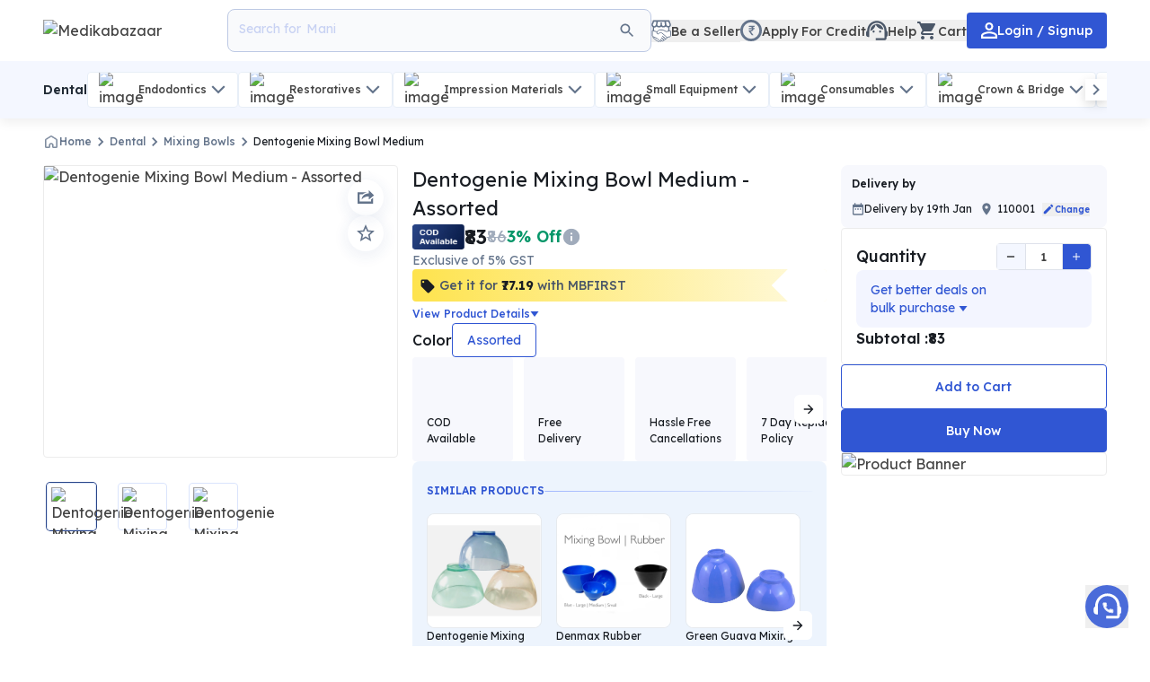

--- FILE ---
content_type: text/html; charset=utf-8
request_url: https://www.medikabazaar.com/products/dentogenie-mixing-bowl-medium-mbpgnoenedgips36710
body_size: 39793
content:
<!DOCTYPE html><html lang="en-US"><head><meta charSet="utf-8"/><title>Buy Dentogenie Mixing Bowl Medium at Best Price Online.</title><meta property="og:title" content="Buy Dentogenie Mixing Bowl Medium at Best Price Online."/><meta name="description" content="Dentogenie Mixing Bowl Medium available only at Medikabazaar. Explore the widest collection of dental products from top brands. Shop Now!"/><meta property="og:description" content="Dentogenie Mixing Bowl Medium available only at Medikabazaar. Explore the widest collection of dental products from top brands. Shop Now!"/><meta name="viewport" content="width=device-width,initial-scale=1,minimum-scale=1"/><meta name="theme-color" content="#182A54"/><meta property="og:type" content="website"/><meta property="og:site_name" content="Medikabazaar"/><meta property="og:image" content="https://ik.imagekit.io/z6mqjyyzz/media/public/a380350b96ad4dbc9_image.png?tr=w-1000,q-75,f-avif"/><link rel="preload" href="https://ik.imagekit.io/z6mqjyyzz/media/public/a380350b96ad4dbc9_image.png?tr=w-1000,q-75,f-avif" as="image"/><script type="application/ld+json">{"@context":"https://schema.org","@type":"Corporation","name":"Medikabazaar","alternateName":"Boston Ivy Healthcare Solutions Private Limited","url":"https://www.medikabazaar.com","logo":"https://d3ka6l1e5o2tqs.cloudfront.net/media/public/default_images/Mb_logo.png","sameAs":["https://www.facebook.com/Medikabazaar","https://www.instagram.com/medikabazaar","https://www.youtube.com/c/medikabazaar","https://www.linkedin.com/company/medikabazaar","https://www.medikabazaar.com","https://twitter.com/Medikabazaar"]}</script><script type="application/ld+json">{"@context":"https://schema.org/","@type":"WebSite","name":"Medikabazaar","url":"https://www.medikabazaar.com","potentialAction":{"@type":"SearchAction","target":"https://www.medikabazaar.com/products?search={search_term_string}","query-input":"required name=search_term_string"}}</script><script type="application/ld+json">{"@context":"https://schema.org","@type":"MedicalBusiness","name":"Medikabazaar","image":"https://d3ka6l1e5o2tqs.cloudfront.net/media/public/default_images/Mb_logo.png","@id":"","url":"https://www.medikabazaar.com","telephone":"079-480-58625","address":{"@type":"PostalAddress","streetAddress":"3rd Floor, Unit No.1, 5, 6, 7, 8, 9 and 10, Second Avenue, Atul Projects, Mahakali Caves Road, Near Seepz, Marol MIDC, Andheri East","addressLocality":"Mumbai","postalCode":"400093","addressCountry":"IN"},"openingHoursSpecification":{"@type":"OpeningHoursSpecification","dayOfWeek":["Monday","Tuesday","Wednesday","Thursday","Friday","Saturday"],"opens":"08:00","closes":"20:00"}}</script><script type="application/ld+json">{"@context":"https://schema.org/","@type":"Product","name":"Buy Dentogenie Mixing Bowl Medium at Best Price Online.","image":"https://ik.imagekit.io/z6mqjyyzz/media/public/a380350b96ad4dbc9_image.png?tr=w-1000,q-75,f-avif","description":"Dentogenie Mixing Bowl Medium available only at Medikabazaar. Explore the widest collection of dental products from top brands. Shop Now!","sku":"MBPGNOENEDGIPS36710","brand":{"@type":"Brand","name":"DentoGenie"},"offers":{"@type":"Offer","priceCurrency":"INR","price":87.15,"availability":"https://schema.org/InStock"},"shippingDetails":{"@type":"OfferShippingDetails","shippingRate":{"@type":"MonetaryAmount","value":"0","currency":"INR"},"shippingDestination":[{"@type":"DefinedRegion","addressCountry":"IN"}]},"aggregateRating":{"@type":"AggregateRating","ratingValue":5,"bestRating":5,"ratingCount":35}}</script><script id="facebook-pixel">!function(f,b,e,v,n,t,s){if(f.fbq)return;n=f.fbq=function(){n.callMethod?n.callMethod.apply(n,arguments):n.queue.push(arguments)};if(!f._fbq)f._fbq=n;n.push=n;n.loaded=!0;n.version='2.0';n.queue=[];t=b.createElement(e);t.async=!0;t.src=v;s=b.getElementsByTagName(e)[0];s.parentNode.insertBefore(t,s)}(window, document,'script','https://connect.facebook.net/en_US/fbevents.js');fbq('init', '812874000625300');fbq('track', 'PageView');</script><noscript><img height="1" width="1" style="display:none" src="https://www.facebook.com/tr?id=812874000625300&amp;ev=PageView&amp;noscript=1" alt="no scripts enabled"/></noscript><link rel="canonical" href="https://www.medikabazaar.com/products/dentogenie-mixing-bowl-medium-mbpgnoenedgips36710"/><script type="application/ld+json">{"@context":"http://schema.org","@type":"BreadcrumbList","itemListElement":[{"@type":"ListItem","position":1,"name":"Home","item":"https://www.medikabazaar.com/shop"},{"@type":"ListItem","position":2,"name":"Dental","item":"https://www.medikabazaar.com/dental"},{"@type":"ListItem","position":3,"name":"Mixing Bowls","item":"https://www.medikabazaar.com/dental/mixing-bowls"},{"@type":"ListItem","position":4,"name":"Dentogenie Mixing Bowl Medium","item":"https://www.medikabazaar.com/products/dentogenie-mixing-bowl-medium-mbpgnoenedgips36710"}]}</script><meta name="next-head-count" content="19"/><link rel="shortcut icon" href="/favicon.ico"/><link rel="manifest" href="/manifest.json"/><meta http-equiv="x-dns-prefetch-control" content="on"/><meta http-equiv="Accept-CH" content="Sec-CH-DPR, Sec-CH-Width, Sec-CH-Viewport-Width"/><link rel="preconnect" href="https://d3ka6l1e5o2tqs.cloudfront.net"/><link rel="dns-prefetch" href="https://d3ka6l1e5o2tqs.cloudfront.net"/><link rel="preconnect" href="https://static.hotjar.com"/><link rel="dns-prefetch" href="https://static.hotjar.com"/><link rel="preconnect" href="https://script.hotjar.com"/><link rel="dns-prefetch" href="https://script.hotjar.com"/><link rel="preconnect" href="https://accounts.google.com"/><link rel="dns-prefetch" href="https://accounts.google.com"/><link rel="preconnect" href="https://www.googletagmanager.com"/><link rel="dns-prefetch" href="https://www.googletagmanager.com"/><link rel="preconnect" href="https://ik.imagekit.io"/><link rel="dns-prefetch" href="https://ik.imagekit.io"/><script src="https://www.googletagmanager.com/gtag/js?id=G-HN9Z0ZYSPV" async=""></script><script>
          window.dataLayer = window.dataLayer || [];
          function gtag(){dataLayer.push(arguments);}
          gtag('js', new Date());
          gtag('config', 'G-HN9Z0ZYSPV');
          </script><script>
              setTimeout(function(){
            (function(w,d,s,l,i){w[l]=w[l]||[];w[l].push({'gtm.start':
            new Date().getTime(),event:'gtm.js'});var f=d.getElementsByTagName(s)[0],
            j=d.createElement(s),dl=l!='dataLayer'?'&l='+l:'';j.async=true;j.src=
            'https://www.googletagmanager.com/gtm.js?id='+i+dl;f.parentNode.insertBefore(j,f);
            })(window,document,'script','dataLayer', 'GTM-M9WSGBN');
            },5000)
          </script><link rel="preload" href="/_next/static/media/84455f2b5a591033-s.p.woff2" as="font" type="font/woff2" crossorigin="anonymous" data-next-font="size-adjust"/><link rel="preload" href="/_next/static/css/e4fee99be9f782e5.css" as="style"/><link rel="stylesheet" href="/_next/static/css/e4fee99be9f782e5.css" data-n-g=""/><link rel="preload" href="/_next/static/css/2eb00ab5d714f5ca.css" as="style"/><link rel="stylesheet" href="/_next/static/css/2eb00ab5d714f5ca.css" data-n-p=""/><noscript data-n-css=""></noscript><script defer="" nomodule="" src="/_next/static/chunks/polyfills-c67a75d1b6f99dc8.js"></script><script defer="" src="/_next/static/chunks/99453-c126b7a873.0b248c6e529140ad.js"></script><script defer="" src="/_next/static/chunks/28801-c126b7a873.9b734f20ea411fef.js"></script><script defer="" src="/_next/static/chunks/83343-c126b7a873.164cfae3232fbe5a.js"></script><script defer="" src="/_next/static/chunks/SearchIcon-c126b7a873.67377e7ad70f13a4.js"></script><script defer="" src="/_next/static/chunks/78709-c126b7a873.6280b8d6070ad62a.js"></script><script defer="" src="/_next/static/chunks/BecomeSellerIcon-c126b7a873.d7424280dda96957.js"></script><script defer="" src="/_next/static/chunks/RupeeCircleIcon-c126b7a873.99c8a5145ff75c79.js"></script><script defer="" src="/_next/static/chunks/SupportAgentIcon-c126b7a873.90675f487b547310.js"></script><script defer="" src="/_next/static/chunks/ShoppingCartFilledIcon-c126b7a873.5b937794b3db213b.js"></script><script defer="" src="/_next/static/chunks/16665-c126b7a873.8065fb27ac2aa051.js"></script><script defer="" src="/_next/static/chunks/PersonOutlineIcon-c126b7a873.89319db030b140b5.js"></script><script defer="" src="/_next/static/chunks/54473-c126b7a873-d75ff97bb9050767.js"></script><script defer="" src="/_next/static/chunks/SubCategoriesNavbarViewerDesktop-c126b7a873.607a0f96bb026539.js"></script><script defer="" src="/_next/static/chunks/ChevronLeftIcon-c126b7a873.49ac356555da6e7e.js"></script><script defer="" src="/_next/static/chunks/ChevronRightIcon-c126b7a873.40103920e7e3bc81.js"></script><script defer="" src="/_next/static/chunks/ArrowForwardIcon-c126b7a873.e15fe7af83be4656.js"></script><script defer="" src="/_next/static/chunks/HomeIcon-c126b7a873.2dcf62e17f9b7f32.js"></script><script defer="" src="/_next/static/chunks/DesktopMainImage-c126b7a873.7a092366a35d762a.js"></script><script defer="" src="/_next/static/chunks/DesktopImageNavigation-c126b7a873.dc75fc0ac7e992d6.js"></script><script defer="" src="/_next/static/chunks/ShareIcon-c126b7a873.64e7e59de3354a4b.js"></script><script defer="" src="/_next/static/chunks/StarOutlineIcon-c126b7a873.3538e6137957bb21.js"></script><script defer="" src="/_next/static/chunks/InfoIcon-c126b7a873.7e666920c75ed4b0.js"></script><script defer="" src="/_next/static/chunks/TriangleDownIcon-c126b7a873.ad55e984b33f3698.js"></script><script defer="" src="/_next/static/chunks/ArrowBackIcon-c126b7a873.4786ea4b3b2dc866.js"></script><script defer="" src="/_next/static/chunks/CreditBanner-c126b7a873.ac904515ee9dda85.js"></script><script defer="" src="/_next/static/chunks/ChevronDownIcon-c126b7a873.78055354824cd135.js"></script><script defer="" src="/_next/static/chunks/LocationIcon-c126b7a873.41dacf2fae35f459.js"></script><script defer="" src="/_next/static/chunks/ModeEditIcon-c126b7a873.22ac5a1922eb1210.js"></script><script defer="" src="/_next/static/chunks/82778-c126b7a873.18ae2498585fdf9d.js"></script><script defer="" src="/_next/static/chunks/RemoveIcon-c126b7a873.f017ddbca58b9e04.js"></script><script defer="" src="/_next/static/chunks/AddIcon-c126b7a873.b72f1157a0c805cc.js"></script><script defer="" src="/_next/static/chunks/9116-c126b7a873.27ce84ce8aca19a3.js"></script><script defer="" src="/_next/static/chunks/1604-c126b7a873-b639f977b3341dc4.js"></script><script defer="" src="/_next/static/chunks/87536-c126b7a873-8d3af9254601fc2c.js"></script><script defer="" src="/_next/static/chunks/29293-c126b7a873.02771ce8fcbc5596.js"></script><script defer="" src="/_next/static/chunks/70853-c126b7a873.d253817938e7ccf3.js"></script><script defer="" src="/_next/static/chunks/85476-c126b7a873.006481fb9dcdacab.js"></script><script src="/_next/static/chunks/webpack-c126b7a873-3a2f3d975db24b4d.js" defer=""></script><script src="/_next/static/chunks/framework-c126b7a873-75746eeb80cbf23f.js" defer=""></script><script src="/_next/static/chunks/main-c126b7a873-10819ac1fc7b1d51.js" defer=""></script><script src="/_next/static/chunks/pages/_app-c126b7a873-6b0019832b01a00c.js" defer=""></script><script src="/_next/static/chunks/83061-c126b7a873-ce509ce873ba7d58.js" defer=""></script><script src="/_next/static/chunks/57851-c126b7a873-b2b4c0d22bd19ded.js" defer=""></script><script src="/_next/static/chunks/81013-c126b7a873-2a7a8e444287038d.js" defer=""></script><script src="/_next/static/chunks/11663-c126b7a873-07e8bdc3dc13cd6c.js" defer=""></script><script src="/_next/static/chunks/43495-c126b7a873-167a81d0658facbc.js" defer=""></script><script src="/_next/static/chunks/7421-c126b7a873-0bddd0665aa1f346.js" defer=""></script><script src="/_next/static/chunks/76865-c126b7a873-7de037d3a8c6375c.js" defer=""></script><script src="/_next/static/chunks/77976-c126b7a873-1591838696668e53.js" defer=""></script><script src="/_next/static/chunks/76024-c126b7a873-4115e39ebf9d6cea.js" defer=""></script><script src="/_next/static/chunks/92889-c126b7a873-611eba2ba7fc83b6.js" defer=""></script><script src="/_next/static/chunks/pages/products/%5Bslug%5D-c126b7a873-08ad5e742576e16b.js" defer=""></script><script src="/_next/static/xub5nl0gFxz-dsi8D-b6O/_buildManifest.js" defer=""></script><script src="/_next/static/xub5nl0gFxz-dsi8D-b6O/_ssgManifest.js" defer=""></script><style id="__jsx-fc36b0218213e3de">@import url("/styles/unreset.css");</style><style data-styled="" data-styled-version="6.1.13">.ctuJgL{font-size:14px;font-weight:500;line-height:20px;color:#fff;}/*!sc*/
.kmSdDP{font-size:12px;font-weight:500;line-height:18px;color:#64748B;}/*!sc*/
.eIuUOB{font-size:12px;font-weight:400;line-height:18px;color:#191D23;}/*!sc*/
.kBSqFK{font-size:22px;font-weight:400;line-height:32px;color:#191D23;}/*!sc*/
.hscmTo{font-size:22px;font-weight:600;line-height:32px;color:#191D23;}/*!sc*/
.cBRtqI{font-size:18px;font-weight:400;line-height:26px;color:#A0ABBB;}/*!sc*/
.bAUTFR{font-size:18px;font-weight:600;line-height:26px;color:#059669;}/*!sc*/
.eZXjAz{font-size:14px;font-weight:400;line-height:20px;color:#64748B;}/*!sc*/
.kmfmOX{font-size:12px;font-weight:500;line-height:18px;color:#3056D3;}/*!sc*/
.esbkLT{font-size:16px;font-weight:500;line-height:24px;color:#191D23;}/*!sc*/
.gWLZLI{font-size:14px;font-weight:400;line-height:20px;color:#191D23;}/*!sc*/
.eNniPd{font-size:14px;font-weight:500;line-height:20px;color:#191D23;}/*!sc*/
.bcwpIf{font-size:18px;font-weight:500;line-height:26px;color:#191D23;}/*!sc*/
.eDJbvf{font-size:12px;font-weight:600;line-height:18px;color:#191D23;}/*!sc*/
.hvhsBb{font-size:14px;font-weight:400;line-height:20px;color:#3056D3;}/*!sc*/
.kqpVZg{font-size:16px;font-weight:600;line-height:24px;color:#191D23;}/*!sc*/
data-styled.g1[id="sc-edc1745e-0"]{content:"ctuJgL,kmSdDP,eIuUOB,kBSqFK,hscmTo,cBRtqI,bAUTFR,eZXjAz,kmfmOX,esbkLT,gWLZLI,eNniPd,bcwpIf,eDJbvf,hvhsBb,kqpVZg,"}/*!sc*/
.iNzdxl{width:auto;height:auto;display:flex;flex-direction:row;background-color:#fff;border:none;}/*!sc*/
.cpNoCS{width:33.333333%;height:100%;min-height:calc(100vh - 144px);display:flex;flex-direction:row;background-color:#fff;border:none;}/*!sc*/
.gFqffM{width:auto;height:auto;border-radius:100%;background-color:transparent;border:none;}/*!sc*/
.dABwzH{width:auto;height:auto;background-color:#fff;border:none;}/*!sc*/
.hujOVx{width:auto;height:auto;display:flex;align-items:center;gap:1rem;background-color:#fff;border:none;}/*!sc*/
.bENLmv{width:auto;height:auto;border-radius:4px;background-color:#fff;border:1px solid #B8C0CC;}/*!sc*/
.eTJKWr{width:auto;height:auto;border-radius:4px;background-color:#fff;border:none;}/*!sc*/
.bxvANf{width:fit-content;height:100%;border-radius:4px;background-color:#F7F8FD;border:none;}/*!sc*/
.jTLhPQ{width:auto;height:auto;border-radius:8px;display:flex;justify-content:space-between;align-items:center;gap:0.5rem;background-color:#fff;border:1px solid #E2E7F9;}/*!sc*/
.dteajQ{width:auto;height:auto;background-color:#F7F8FD;border:none;}/*!sc*/
.fggmpQ{width:auto;height:auto;background-color:transparent;border:none;}/*!sc*/
data-styled.g2[id="sc-1c6435ca-0"]{content:"iNzdxl,cpNoCS,gFqffM,dABwzH,hujOVx,bENLmv,eTJKWr,bxvANf,jTLhPQ,dteajQ,fggmpQ,"}/*!sc*/
.dEwDrk{display:flex;justify-content:center;align-items:center;padding-top:14px;padding-bottom:14px;border-radius:4px;gap:8px;background-color:#3056D3;cursor:pointer;border:none;}/*!sc*/
.dEwDrk:disabled{background-color:#D0D5DD;border:none;color:#fff;cursor:not-allowed;}/*!sc*/
.DLmZd{display:flex;justify-content:center;align-items:center;padding-top:14px;padding-bottom:14px;border-radius:4px;gap:8px;background-color:#fff;cursor:pointer;border:none;}/*!sc*/
.DLmZd:disabled{background-color:#D0D5DD;border:none;color:#fff;cursor:not-allowed;}/*!sc*/
data-styled.g4[id="sc-990b8d65-0"]{content:"dEwDrk,DLmZd,"}/*!sc*/
.lnsQCj{display:flex;align-items:center;justify-content:center;gap:4px;cursor:pointer;}/*!sc*/
.lnsQCj:disabled{color:#D0D5DD;cursor:not-allowed;}/*!sc*/
data-styled.g7[id="sc-27b23ef3-0"]{content:"lnsQCj,"}/*!sc*/
</style></head><body><div id="__next"><style>
    #nprogress {
      pointer-events: none;
    }
    #nprogress .bar {
      background: #29D;
      position: fixed;
      z-index: 9999;
      top: 0;
      left: 0;
      width: 100%;
      height: 3px;
    }
    #nprogress .peg {
      display: block;
      position: absolute;
      right: 0px;
      width: 100px;
      height: 100%;
      box-shadow: 0 0 10px #29D, 0 0 5px #29D;
      opacity: 1;
      -webkit-transform: rotate(3deg) translate(0px, -4px);
      -ms-transform: rotate(3deg) translate(0px, -4px);
      transform: rotate(3deg) translate(0px, -4px);
    }
    #nprogress .spinner {
      display: block;
      position: fixed;
      z-index: 1031;
      top: 15px;
      right: 15px;
    }
    #nprogress .spinner-icon {
      width: 18px;
      height: 18px;
      box-sizing: border-box;
      border: solid 2px transparent;
      border-top-color: #29D;
      border-left-color: #29D;
      border-radius: 50%;
      -webkit-animation: nprogresss-spinner 400ms linear infinite;
      animation: nprogress-spinner 400ms linear infinite;
    }
    .nprogress-custom-parent {
      overflow: hidden;
      position: relative;
    }
    .nprogress-custom-parent #nprogress .spinner,
    .nprogress-custom-parent #nprogress .bar {
      position: absolute;
    }
    @-webkit-keyframes nprogress-spinner {
      0% {
        -webkit-transform: rotate(0deg);
      }
      100% {
        -webkit-transform: rotate(360deg);
      }
    }
    @keyframes nprogress-spinner {
      0% {
        transform: rotate(0deg);
      }
      100% {
        transform: rotate(360deg);
      }
    }
  </style><div class="__className_a5bcf5 block"><div class="w-full bg-[#fff] shadow-[0px_4px_12px_rgba(0,0,0,0.07)] z-[51] sticky top-0" data-view-type="header-bar"><div class="pt-3.5 lg:py-3.5 flex gap-3 items-center justify-between w-full Mlg:h-[4rem] h-[4.25rem] container-align"><div class="flex items-center gap-2 flex-grow"><div class="flex items-center Mlg:h-5 lg:gap-4 flex-grow"><a target="_self" class="h-full min-w-[1.5rem]" data-id="abandon-event-trigger" href="/shop"><div><img src="https://ik.imagekit.io/z6mqjyyzz/media/public/default_images/Mb_logo.png?tr=w-400,q-100,f-avif" alt="Medikabazaar" sizes="100vw" class="w-40 md:min-w-[120px] h-full cursor-pointer sm:w-52" fetchpriority="high" width="400" id="logoDesktop"/></div></a><div class="ml-2 overflow-hidden text-sm font-medium text-[#323A46] line-clamp-1 lg:hidden"></div><div id="searchDesktop" class="border-[#BDC9E4] text-[#253968] bg-[#f9fafc] !flex !flex flex basis-[480px] cursor-pointer py-2 px-3 border rounded-lg lg:h-12 h-9 items-center gap-0"><div class="rounded bg-[#f9fafc] p-1"><svg width="20" height="20" viewBox="0 0 24 24" fill="none" xmlns="http://www.w3.org/2000/svg"><g clip-path="url(#clip0_6_12270)"><path d="M15.5 14H14.71L14.43 13.73C15.41 12.59 16 11.11 16 9.5C16 5.91 13.09 3 9.5 3C5.91 3 3 5.91 3 9.5C3 13.09 5.91 16 9.5 16C11.11 16 12.59 15.41 13.73 14.43L14 14.71V15.5L19 20.49L20.49 19L15.5 14ZM9.5 14C7.01 14 5 11.99 5 9.5C5 7.01 7.01 5 9.5 5C11.99 5 14 7.01 14 9.5C14 11.99 11.99 14 9.5 14Z" fill="#64748B"></path></g><defs><clipPath id="clip0_6_12270"><rect width="24" height="24" fill="white"></rect></clipPath></defs></svg></div></div></div></div><div class="flex-none"><div class="flex items-center gap-2 sm:gap-4"><button aria-label="becomeSeller" id="becomeSeller" name="becomeSeller" class="flex items-center"><svg width="22" height="25" viewBox="0 0 22 25" fill="none" xmlns="http://www.w3.org/2000/svg"><path d="M2.45984 13.8485V2.9685V2.3562H10.8907H19.4157V13.8485L10.8907 15.8738L2.45984 13.8485Z" fill="white" stroke="#64748B" stroke-width="1.28741"></path><path d="M12.0669 11.2969C12.4032 11.2969 12.7356 11.3691 13.0415 11.5088L16.6909 13.1758L20.8989 12.2363C21.0358 12.2058 21.1791 12.2395 21.2886 12.3271C21.3979 12.4148 21.4613 12.5474 21.4614 12.6875V17.8604C21.4614 18.4111 21.0812 18.8833 20.5542 19.0068L20.4468 19.0273L18.8999 19.2412L9.61865 23.3545C9.48989 23.4115 9.37029 23.4873 9.26416 23.5791L9.1626 23.6758L8.94971 23.9004C8.83867 24.0174 8.71 24.1166 8.56885 24.1934L8.42334 24.2627C7.50751 24.6427 6.55631 24.0746 6.34229 23.2148C6.26012 23.2264 6.177 23.2329 6.09326 23.2295L5.94678 23.2158C5.34212 23.1262 4.87772 22.6536 4.78369 22.0664C4.67265 22.0754 4.5601 22.0709 4.44873 22.0508L4.28467 22.0098L4.26123 22.0029C3.85201 21.872 3.53429 21.5539 3.3999 21.1533L3.354 20.9766L3.33936 20.8994C3.22481 20.9146 3.10821 20.9148 2.99268 20.8955L2.86084 20.8662C2.30542 20.706 1.94954 20.1643 2.02197 19.5908L2.05518 19.3242L2.09326 19.1279C2.14441 18.9356 2.23393 18.7548 2.35693 18.5967L5.04053 15.1475L5.05029 15.1357L7.53662 12.1436L7.71338 11.9531C8.14812 11.5343 8.73096 11.2969 9.34131 11.2969H12.0669Z" fill="white" stroke="#64748B" stroke-width="0.924295" stroke-linejoin="round"></path><path d="M1.18858 4.61707L2.50738 1.36719H6.55795H10.9853H11.0795H15.2714H19.4633L20.8763 4.99387C21.1118 5.87306 21.0741 7.65971 19.0394 7.77275C17.0047 7.88579 16.182 6.43826 16.025 5.70036L15.2714 1.36719L15.8366 5.70036C15.8052 6.39116 15.1301 7.77275 13.4345 7.77275C11.7389 7.77275 11.0952 6.39116 11.0795 5.70036V3.53377V3.09222C11.0677 4.02833 11.0324 5.11162 10.9382 5.70036C10.7498 6.87786 9.94913 8.00825 8.15934 7.77275C6.36955 7.53725 5.83575 6.26556 5.80435 5.70036L6.55795 1.36719L5.80435 5.60616C5.61595 6.68946 4.43846 8.38505 2.64867 7.86695C0.858886 7.34885 0.811785 5.37066 1.18858 4.61707Z" fill="white" stroke="#64748B" stroke-width="1.58451"></path><path d="M1.04734 17.9574V12.2141C1.04734 12.2048 1.04657 12.1955 1.04504 12.1863C1.02443 12.0626 1.14098 11.9603 1.26095 11.9968L5.44387 13.2699C5.9905 13.4363 6.31325 13.9993 6.18055 14.5551L6.17404 14.5877C6.051 15.2047 6.48032 15.7955 7.10515 15.869C7.3882 15.9023 7.67292 15.8221 7.89702 15.646L9.01293 14.7692C9.34486 14.5084 9.75476 14.3667 10.1769 14.3667H10.5226C10.9731 14.3667 11.4088 14.5281 11.7505 14.8218L16.8193 19.1778C17.0925 19.4126 17.2496 19.7549 17.2496 20.1151V20.1928C17.2496 20.6066 17.019 20.986 16.6516 21.1765C16.2456 21.3871 15.7518 21.3265 15.4087 21.024L12.3984 18.3701L15.1266 20.7821C15.4456 21.0641 15.5753 21.5037 15.4605 21.9137L15.4168 22.0699C15.3546 22.2919 15.196 22.4743 14.9848 22.5667C14.7261 22.6799 14.4263 22.6421 14.2038 22.4684L11.1267 20.0657L13.4253 22.1759C13.7541 22.4778 13.8085 22.9765 13.5526 23.3422C13.4167 23.5362 13.2092 23.6681 12.9758 23.7087L12.6849 23.7593C12.414 23.8064 12.1362 23.7301 11.9274 23.5511L10.1376 21.9497L10.9736 22.7074C11.3388 23.0384 11.3528 23.6076 11.0043 23.9561C10.6777 24.2827 10.1518 24.294 9.81154 23.9817L6.63683 21.0684C6.491 20.9346 6.32498 20.8246 6.1449 20.7424L1.46575 18.6081C1.21088 18.4918 1.04734 18.2375 1.04734 17.9574Z" fill="white" stroke="#64748B" stroke-width="0.924295" stroke-linejoin="round"></path></svg><div class="flex gap-1 items-center"><div class="relative"></div><div class="-mb-0.5  text-sm font-500 text-[#444] hidden
   md:block
  ">Be a Seller</div></div></button><button data-id="abandon-event-trigger" aria-label="creditLine" id="creditLine" name="creditLine" class="flex items-center"><div class="flex gap-1 items-center"><div class="relative"><svg width="24" height="24" viewBox="0 0 18 18" fill="none" xmlns="http://www.w3.org/2000/svg"><circle cx="9" cy="9" r="7.955" stroke="#64748B" stroke-width="2.09"></circle><path d="M11.9964 6.92188L11.7431 7.88672H7L7.25326 6.92188H11.9964ZM9.68813 13L7.09768 9.60547L7.09045 8.84375H8.37482C8.69561 8.84375 8.96696 8.79036 9.18886 8.68359C9.41076 8.57682 9.5796 8.42188 9.69537 8.21875C9.81114 8.01302 9.86903 7.76302 9.86903 7.46875C9.86903 7.03125 9.74843 6.68359 9.50724 6.42578C9.26604 6.16797 8.88857 6.03906 8.37482 6.03906H7L7.26411 5H8.37482C8.97299 5 9.46623 5.10286 9.85456 5.30859C10.2429 5.51432 10.5323 5.79948 10.7229 6.16406C10.9134 6.52865 11.0087 6.94922 11.0087 7.42578C11.0087 7.85026 10.9303 8.23438 10.7735 8.57813C10.6167 8.92188 10.3671 9.20182 10.0246 9.41797C9.6821 9.63411 9.23227 9.76042 8.67511 9.79688L8.64255 9.80469L11.0087 12.9336V13H9.68813ZM12 5L11.7431 5.97266L7.95152 5.94922L8.20839 5H12Z" fill="#64748B"></path></svg></div><div class="-mb-0.5  text-sm font-500 text-[#444] hidden
   md:block
  ">Apply For Credit</div></div></button><button aria-label="help" id="help" name="help"><div class="flex gap-1 items-center"><div class="relative"><svg width="24" height="24" xmlns="http://www.w3.org/2000/svg" viewBox="0 0 20 18" fill="none"><g id="Group"><g id="Group_2"><path id="Vector" d="M19 9.22C19 3.73 14.74 0 10 0C5.31 0 1 3.65 1 9.28C0.4 9.62 0 10.26 0 11V13C0 14.1 0.9 15 2 15H3V8.9C3 5.03 6.13 1.9 10 1.9C13.87 1.9 17 5.03 17 8.9V16H9V18H17C18.1 18 19 17.1 19 16V14.78C19.59 14.47 20 13.86 20 13.14V10.84C20 10.14 19.59 9.53 19 9.22Z" fill="#4B5768"></path><path id="Vector_2" d="M7 11C7.55228 11 8 10.5523 8 10C8 9.44772 7.55228 9 7 9C6.44772 9 6 9.44772 6 10C6 10.5523 6.44772 11 7 11Z" fill="#4B5768"></path><path id="Vector_3" d="M13 11C13.5523 11 14 10.5523 14 10C14 9.44772 13.5523 9 13 9C12.4477 9 12 9.44772 12 10C12 10.5523 12.4477 11 13 11Z" fill="#4B5768"></path><path id="Vector_4" d="M16 8.03C15.52 5.18 13.04 3 10.05 3C7.01997 3 3.75997 5.51 4.01997 9.45C6.48997 8.44 8.34997 6.24 8.87997 3.56C10.19 6.19 12.88 8 16 8.03Z" fill="#4B5768"></path></g></g></svg></div><div class="-mb-0.5  text-sm font-500 text-[#444] hidden
   md:block
  ">Help</div></div></button><button aria-label="cart" id="cartDesktop" name="cartDesktop"><div class="flex gap-1 items-center"><div class="relative"><svg width="24" height="24" viewBox="0 0 24 24" fill="none" xmlns="http://www.w3.org/2000/svg"><g clip-path="url(#clip0_6_12248)"><path d="M7 18C5.9 18 5.01 18.9 5.01 20C5.01 21.1 5.9 22 7 22C8.1 22 9 21.1 9 20C9 18.9 8.1 18 7 18ZM1 2V4H3L6.6 11.59L5.25 14.04C5.09 14.32 5 14.65 5 15C5 16.1 5.9 17 7 17H19V15H7.42C7.28 15 7.17 14.89 7.17 14.75L7.2 14.63L8.1 13H15.55C16.3 13 16.96 12.59 17.3 11.97L20.88 5.48C20.96 5.34 21 5.17 21 5C21 4.45 20.55 4 20 4H5.21L4.27 2H1ZM17 18C15.9 18 15.01 18.9 15.01 20C15.01 21.1 15.9 22 17 22C18.1 22 19 21.1 19 20C19 18.9 18.1 18 17 18Z" fill="#4B5768"></path></g><defs><clipPath id="clip0_6_12248"><rect width="24" height="24" fill="white"></rect></clipPath></defs></svg></div><div class="-mb-0.5  text-sm font-500 text-[#444] hidden
   md:block
  ">Cart</div></div></button><button aria-label="login" id="accountDesktop" name="accountDesktop"><div class="sc-edc1745e-0 sc-990b8d65-0 ctuJgL dEwDrk !px-4 !py-[0.65rem]"><svg width="18" height="18" viewBox="0 0 16 16" fill="none" xmlns="http://www.w3.org/2000/svg"><path d="M8 1.9C9.16 1.9 10.1 2.84 10.1 4C10.1 5.16 9.16 6.1 8 6.1C6.84 6.1 5.9 5.16 5.9 4C5.9 2.84 6.84 1.9 8 1.9ZM8 10.9C10.97 10.9 14.1 12.36 14.1 13V14.1H1.9V13C1.9 12.36 5.03 10.9 8 10.9ZM8 0C5.79 0 4 1.79 4 4C4 6.21 5.79 8 8 8C10.21 8 12 6.21 12 4C12 1.79 10.21 0 8 0ZM8 9C5.33 9 0 10.34 0 13V16H16V13C16 10.34 10.67 9 8 9Z" fill="#fff"></path></svg>Login / Signup</div><div class="flex gap-1 items-center"><div class="relative"></div><div class="-mb-0.5  text-sm font-500 text-[#444] hidden
  text-[#fff] ml-1 md:block
  "></div></div></button></div></div></div><div class="bg-[#F4F7FF] w-full relative overflow-hidden" style="height:auto"><div class="max-w-[1280px] container px-4 md:px-14 lg:px-12 flex gap-4 items-center"><p class="whitespace-nowrap text-sm font-600 text-[#212B36] py-3">Dental</p><div id="section-subCategoriesList" class="flex-1 overflow-hidden relative"><div class="prevdiv absolute top-1/2 -translate-y-1/2 cursor-pointer z-50 bg-[#fff] shadow-[0_4px_12px_0_rgba(0,0,0,0.15)] h-[1.5rem] w-[1.5rem] flex justify-center items-center left-0"><svg width="24" height="24" viewBox="0 0 24 24" fill="none" xmlns="http://www.w3.org/2000/svg"><g clip-path="url(#clip0_6_13428)"><path d="M15.41 7.41L14 6L8 12L14 18L15.41 16.59L10.83 12L15.41 7.41Z" fill="#64748B"></path></g><defs><clipPath id="clip0_6_13428"><rect width="24" height="24" fill="white"></rect></clipPath></defs></svg></div><div class="nextdiv absolute top-1/2 -translate-y-1/2 cursor-pointer z-50 bg-[#fff] shadow-[0_4px_12px_0_rgba(0,0,0,0.15)] h-[1.5rem] w-[1.5rem] flex justify-center items-center right-0"><svg width="24" height="24" viewBox="0 0 24 24" fill="none" xmlns="http://www.w3.org/2000/svg"><g clip-path="url(#clip0_6_13426)"><path d="M9.99984 6L8.58984 7.41L13.1698 12L8.58984 16.59L9.99984 18L15.9998 12L9.99984 6Z" fill="#64748B"></path></g><defs><clipPath id="clip0_6_13426"><rect width="24" height="24" fill="white"></rect></clipPath></defs></svg></div><div class="swiper"><div class="swiper-wrapper"><div class="swiper-slide"><div class="flex gap-4 items-center"><a target="_self" class="py-3 cursor-pointer flex-grow" href="/specialities/endodontics"><div class="h-10 flex items-center border border-[#E7EEF7] overflow-hidden rounded bg-[#fff] gap-8 px-3"><div class="flex items-center"><div class="relative h-10 w-10"><img class="w-full h-full max-h-[6.25rem] min-w-[1.25rem] min-h-[1.25rem] bg-gray-300 animate-pulse rounded-md" src="/static/images/loader.svg" alt="loader-image"/></div><p class="text-[0.75rem] font-500 text-[#444] whitespace-nowrap p-1">Endodontics</p></div><svg width="18" height="18" viewBox="0 0 24 24" fill="none" xmlns="http://www.w3.org/2000/svg" class="rotate-90 cursor-pointer"><g clip-path="url(#clip0_6_13425)"><path d="M5.87988 4.12L13.7599 12L5.87988 19.88L7.99988 22L17.9999 12L7.99988 2L5.87988 4.12Z" fill="#64748B"></path></g><defs><clipPath id="clip0_6_13425"><rect width="24" height="24" fill="white"></rect></clipPath></defs></svg></div></a><a target="_self" class="py-3 cursor-pointer flex-grow" href="/categories/restorative-materials"><div class="h-10 flex items-center border border-[#E7EEF7] overflow-hidden rounded bg-[#fff] gap-8 px-3"><div class="flex items-center"><div class="relative h-10 w-10"><img class="w-full h-full max-h-[6.25rem] min-w-[1.25rem] min-h-[1.25rem] bg-gray-300 animate-pulse rounded-md" src="/static/images/loader.svg" alt="loader-image"/></div><p class="text-[0.75rem] font-500 text-[#444] whitespace-nowrap p-1">Restoratives</p></div><svg width="18" height="18" viewBox="0 0 24 24" fill="none" xmlns="http://www.w3.org/2000/svg" class="rotate-90 cursor-pointer"><g clip-path="url(#clip0_6_13425)"><path d="M5.87988 4.12L13.7599 12L5.87988 19.88L7.99988 22L17.9999 12L7.99988 2L5.87988 4.12Z" fill="#64748B"></path></g><defs><clipPath id="clip0_6_13425"><rect width="24" height="24" fill="white"></rect></clipPath></defs></svg></div></a><a target="_self" class="py-3 cursor-pointer flex-grow" href="/categories/impression-materials"><div class="h-10 flex items-center border border-[#E7EEF7] overflow-hidden rounded bg-[#fff] gap-8 px-3"><div class="flex items-center"><div class="relative h-10 w-10"><img class="w-full h-full max-h-[6.25rem] min-w-[1.25rem] min-h-[1.25rem] bg-gray-300 animate-pulse rounded-md" src="/static/images/loader.svg" alt="loader-image"/></div><p class="text-[0.75rem] font-500 text-[#444] whitespace-nowrap p-1">Impression Materials</p></div><svg width="18" height="18" viewBox="0 0 24 24" fill="none" xmlns="http://www.w3.org/2000/svg" class="rotate-90 cursor-pointer"><g clip-path="url(#clip0_6_13425)"><path d="M5.87988 4.12L13.7599 12L5.87988 19.88L7.99988 22L17.9999 12L7.99988 2L5.87988 4.12Z" fill="#64748B"></path></g><defs><clipPath id="clip0_6_13425"><rect width="24" height="24" fill="white"></rect></clipPath></defs></svg></div></a><a target="_self" class="py-3 cursor-pointer flex-grow" href="/categories/small-dental-equipment"><div class="h-10 flex items-center border border-[#E7EEF7] overflow-hidden rounded bg-[#fff] gap-8 px-3"><div class="flex items-center"><div class="relative h-10 w-10"><img class="w-full h-full max-h-[6.25rem] min-w-[1.25rem] min-h-[1.25rem] bg-gray-300 animate-pulse rounded-md" src="/static/images/loader.svg" alt="loader-image"/></div><p class="text-[0.75rem] font-500 text-[#444] whitespace-nowrap p-1">Small Equipment</p></div><svg width="18" height="18" viewBox="0 0 24 24" fill="none" xmlns="http://www.w3.org/2000/svg" class="rotate-90 cursor-pointer"><g clip-path="url(#clip0_6_13425)"><path d="M5.87988 4.12L13.7599 12L5.87988 19.88L7.99988 22L17.9999 12L7.99988 2L5.87988 4.12Z" fill="#64748B"></path></g><defs><clipPath id="clip0_6_13425"><rect width="24" height="24" fill="white"></rect></clipPath></defs></svg></div></a><a target="_self" class="py-3 cursor-pointer flex-grow" href="/categories/consumables"><div class="h-10 flex items-center border border-[#E7EEF7] overflow-hidden rounded bg-[#fff] gap-8 px-3"><div class="flex items-center"><div class="relative h-10 w-10"><img class="w-full h-full max-h-[6.25rem] min-w-[1.25rem] min-h-[1.25rem] bg-gray-300 animate-pulse rounded-md" src="/static/images/loader.svg" alt="loader-image"/></div><p class="text-[0.75rem] font-500 text-[#444] whitespace-nowrap p-1">Consumables</p></div><svg width="18" height="18" viewBox="0 0 24 24" fill="none" xmlns="http://www.w3.org/2000/svg" class="rotate-90 cursor-pointer"><g clip-path="url(#clip0_6_13425)"><path d="M5.87988 4.12L13.7599 12L5.87988 19.88L7.99988 22L17.9999 12L7.99988 2L5.87988 4.12Z" fill="#64748B"></path></g><defs><clipPath id="clip0_6_13425"><rect width="24" height="24" fill="white"></rect></clipPath></defs></svg></div></a><a target="_self" class="py-3 cursor-pointer flex-grow" href="/categories/crown-bridge-materials"><div class="h-10 flex items-center border border-[#E7EEF7] overflow-hidden rounded bg-[#fff] gap-8 px-3"><div class="flex items-center"><div class="relative h-10 w-10"><img class="w-full h-full max-h-[6.25rem] min-w-[1.25rem] min-h-[1.25rem] bg-gray-300 animate-pulse rounded-md" src="/static/images/loader.svg" alt="loader-image"/></div><p class="text-[0.75rem] font-500 text-[#444] whitespace-nowrap p-1">Crown &amp; Bridge</p></div><svg width="18" height="18" viewBox="0 0 24 24" fill="none" xmlns="http://www.w3.org/2000/svg" class="rotate-90 cursor-pointer"><g clip-path="url(#clip0_6_13425)"><path d="M5.87988 4.12L13.7599 12L5.87988 19.88L7.99988 22L17.9999 12L7.99988 2L5.87988 4.12Z" fill="#64748B"></path></g><defs><clipPath id="clip0_6_13425"><rect width="24" height="24" fill="white"></rect></clipPath></defs></svg></div></a><a target="_self" class="py-3 cursor-pointer flex-grow" href="/specialities/orthodontics-dentofacial-orthopedics"><div class="h-10 flex items-center border border-[#E7EEF7] overflow-hidden rounded bg-[#fff] gap-8 px-3"><div class="flex items-center"><div class="relative h-10 w-10"><img class="w-full h-full max-h-[6.25rem] min-w-[1.25rem] min-h-[1.25rem] bg-gray-300 animate-pulse rounded-md" src="/static/images/loader.svg" alt="loader-image"/></div><p class="text-[0.75rem] font-500 text-[#444] whitespace-nowrap p-1">Orthodontics</p></div><svg width="18" height="18" viewBox="0 0 24 24" fill="none" xmlns="http://www.w3.org/2000/svg" class="rotate-90 cursor-pointer"><g clip-path="url(#clip0_6_13425)"><path d="M5.87988 4.12L13.7599 12L5.87988 19.88L7.99988 22L17.9999 12L7.99988 2L5.87988 4.12Z" fill="#64748B"></path></g><defs><clipPath id="clip0_6_13425"><rect width="24" height="24" fill="white"></rect></clipPath></defs></svg></div></a></div></div></div></div></div></div></div></div><div class="w-full pb-0"><div class="flex flex-wrap items-center gap-2 container mt-4 px-12"><a class="flex items-center gap-2" data-id="abandon-event-trigger" href="/shop"><svg width="18" height="18" viewBox="0 0 18 18" fill="none" xmlns="http://www.w3.org/2000/svg"><path d="M14.4603 15.6736H11.5351C10.8851 15.6736 10.3434 15.1317 10.3434 14.4814V12.097C10.3434 11.8586 10.1484 11.6635 9.91005 11.6635H8.11162C7.87327 11.6635 7.67826 11.8586 7.67826 12.097V14.4597C7.67826 15.11 7.13656 15.6519 6.48653 15.6519H3.51803C2.86799 15.6519 2.32629 15.11 2.32629 14.4597V6.89469C2.32629 6.56955 2.49964 6.26608 2.78132 6.09267L8.50164 2.47273C8.80499 2.27765 9.21668 2.27765 9.52003 2.47273L15.2404 6.09267C15.522 6.26608 15.6737 6.56955 15.6737 6.89469V14.438C15.6737 15.1317 15.132 15.6736 14.4603 15.6736ZM8.08995 10.9048H9.88838C10.5384 10.9048 11.0801 11.4467 11.0801 12.097V14.4597C11.0801 14.6981 11.2751 14.8932 11.5135 14.8932H14.4603C14.6987 14.8932 14.8937 14.6981 14.8937 14.4597V6.91637C14.8937 6.85134 14.8503 6.78631 14.807 6.74296L9.10834 3.12302C9.04334 3.07967 8.95666 3.07967 8.91333 3.12302L3.19301 6.74296C3.128 6.78631 3.10634 6.85134 3.10634 6.91637V14.4814C3.10634 14.7198 3.30135 14.9149 3.53969 14.9149H6.48653C6.72487 14.9149 6.91988 14.7198 6.91988 14.4814V12.097C6.89822 11.4467 7.43991 10.9048 8.08995 10.9048Z" fill="#64748B"></path><path fill-rule="evenodd" clip-rule="evenodd" d="M9.01069 3.44766L14.5674 6.97741V14.4597C14.5674 14.5179 14.5184 14.5668 14.4603 14.5668H11.5135C11.4553 14.5668 11.4064 14.5179 11.4064 14.4597V12.097C11.4064 11.2664 10.7186 10.5784 9.88838 10.5784H8.08995C7.26387 10.5784 6.56893 11.2635 6.59359 12.1021V14.4814C6.59359 14.5395 6.54467 14.5885 6.48653 14.5885H3.53969C3.48155 14.5885 3.43263 14.5395 3.43263 14.4814V6.97757L9.01069 3.44766ZM3.19301 6.74296L8.91333 3.12302C8.95666 3.07967 9.04334 3.07967 9.10834 3.12302L14.807 6.74296C14.8503 6.78631 14.8937 6.85134 14.8937 6.91637V14.4597C14.8937 14.6981 14.6987 14.8932 14.4603 14.8932H11.5135C11.2751 14.8932 11.0801 14.6981 11.0801 14.4597V12.097C11.0801 11.4467 10.5384 10.9048 9.88838 10.9048H8.08995C7.43991 10.9048 6.89822 11.4467 6.91988 12.097V14.4814C6.91988 14.7198 6.72487 14.9149 6.48653 14.9149H3.53969C3.30135 14.9149 3.10634 14.7198 3.10634 14.4814V6.91637C3.10634 6.85134 3.128 6.78631 3.19301 6.74296ZM14.4603 16H11.5351C10.7049 16 10.0171 15.312 10.0171 14.4814V12.097C10.0171 12.0388 9.96819 11.9899 9.91005 11.9899H8.11162C8.05348 11.9899 8.00455 12.0388 8.00455 12.097V14.4597C8.00455 15.2903 7.31677 15.9783 6.48653 15.9783H3.51803C2.68778 15.9783 2 15.2903 2 14.4597V6.89469C2 6.45322 2.23455 6.04685 2.60848 5.8158L8.32626 2.19747C8.73663 1.93418 9.28505 1.93418 9.69541 2.19747C9.69576 2.1977 9.69612 2.19793 9.69648 2.19816L15.4132 5.81582C15.7996 6.05463 16 6.46841 16 6.89469V14.438C16 15.3082 15.316 16 14.4603 16ZM15.2404 6.09267L9.52003 2.47273C9.21668 2.27765 8.80499 2.27765 8.50164 2.47273L2.78132 6.09267C2.49964 6.26608 2.32629 6.56955 2.32629 6.89469V14.4597C2.32629 15.11 2.86799 15.6519 3.51803 15.6519H6.48653C7.13656 15.6519 7.67826 15.11 7.67826 14.4597V12.097C7.67826 11.8586 7.87327 11.6635 8.11162 11.6635H9.91005C10.1484 11.6635 10.3434 11.8586 10.3434 12.097V14.4814C10.3434 15.1317 10.8851 15.6736 11.5351 15.6736H14.4603C15.132 15.6736 15.6737 15.1317 15.6737 14.438V6.89469C15.6737 6.56955 15.522 6.26608 15.2404 6.09267Z" fill="#64748B"></path></svg><p class="sc-edc1745e-0 kmSdDP">Home</p></a><svg width="20" height="20" viewBox="0 0 24 24" fill="none" xmlns="http://www.w3.org/2000/svg"><g clip-path="url(#clip0_6_13426)"><path d="M9.99984 6L8.58984 7.41L13.1698 12L8.58984 16.59L9.99984 18L15.9998 12L9.99984 6Z" fill="#64748B"></path></g><defs><clipPath id="clip0_6_13426"><rect width="24" height="24" fill="white"></rect></clipPath></defs></svg><a class="flex gap-2" href="/dental"><p class="sc-edc1745e-0 kmSdDP">Dental</p></a><svg width="20" height="20" viewBox="0 0 24 24" fill="none" xmlns="http://www.w3.org/2000/svg"><g clip-path="url(#clip0_6_13426)"><path d="M9.99984 6L8.58984 7.41L13.1698 12L8.58984 16.59L9.99984 18L15.9998 12L9.99984 6Z" fill="#64748B"></path></g><defs><clipPath id="clip0_6_13426"><rect width="24" height="24" fill="white"></rect></clipPath></defs></svg><a class="flex gap-2" href="/dental/mixing-bowls"><p class="sc-edc1745e-0 kmSdDP">Mixing Bowls</p></a><svg width="20" height="20" viewBox="0 0 24 24" fill="none" xmlns="http://www.w3.org/2000/svg"><g clip-path="url(#clip0_6_13426)"><path d="M9.99984 6L8.58984 7.41L13.1698 12L8.58984 16.59L9.99984 18L15.9998 12L9.99984 6Z" fill="#64748B"></path></g><defs><clipPath id="clip0_6_13426"><rect width="24" height="24" fill="white"></rect></clipPath></defs></svg><a class="flex gap-2" href="/products/dentogenie-mixing-bowl-medium-mbpgnoenedgips36710"><p class="sc-edc1745e-0 eIuUOB">Dentogenie Mixing Bowl Medium</p></a></div><div class="sc-1c6435ca-0 iNzdxl lg:mt-4 max-w-[1280px] container gap-4 Mlg:px-0 md:px-12"><div class="sc-1c6435ca-0 cpNoCS relative grow-0 shrink-0 lg:sticky lg:top-36"><div class="relative w-full md:p-4 lg:p-0"><div class="md:aspect-auto lg:aspect-square lg:-mx-0 lg:border lg:border-[#ECECEC] lg:rounded relative"><div class="relative"><img src="https://ik.imagekit.io/z6mqjyyzz/media/public/a380350b96ad4dbc9_image.png?tr=w-1000,q-75,f-avif" alt="Dentogenie Mixing Bowl Medium  - Assorted" sizes="25vw" class="h-[45vh] w-full object-contain relative" fetchpriority="auto" width="1000"/></div></div><div class="pl-4 pr-4 xs:pr-8 xs:pl-8 md:p-0"><div class="swiper mt-6"><div class="swiper-wrapper"><div class="swiper-slide"><div class="focus:!outline-none !ring-[1px] !ring-[#2A4689] !w-[55px] !h-[53px] !m-1 !border !border-[#DAE4FC] !rounded cursor-pointer relative"><img class="w-full h-full max-h-[6.25rem] min-w-[1.25rem] min-h-[1.25rem] bg-gray-300 animate-pulse rounded-md" src="/static/images/loader.svg" alt="loader-image"/></div></div><div class="swiper-slide"><div class="hover:!border-[#2A4689] !w-[55px] !h-[53px] !m-1 !border !border-[#DAE4FC] !rounded cursor-pointer relative"><img class="w-full h-full max-h-[6.25rem] min-w-[1.25rem] min-h-[1.25rem] bg-gray-300 animate-pulse rounded-md" src="/static/images/loader.svg" alt="loader-image"/></div></div><div class="swiper-slide"><div class="hover:!border-[#2A4689] !w-[55px] !h-[53px] !m-1 !border !border-[#DAE4FC] !rounded cursor-pointer relative"><img class="w-full h-full max-h-[6.25rem] min-w-[1.25rem] min-h-[1.25rem] bg-gray-300 animate-pulse rounded-md" src="/static/images/loader.svg" alt="loader-image"/></div></div></div></div></div><div class="absolute top-4 right-4 z-20 flex flex-col items-end gap-2"><div aria-label="share" id="wishlisticon" class="sc-1c6435ca-0 gFqffM p-2 cursor-pointer shadow-[0_4px_14px_4px_rgba(42,70,137,0.06)]"><svg width="24" height="24" viewBox="0 0 25 24" fill="none" xmlns="http://www.w3.org/2000/svg"><path d="M22.2667 9.59999L16.2667 14.4V10.812C13.1707 10.884 10.4107 11.352 7.86667 14.4C8.21467 10.116 11.0587 7.60799 16.2667 7.27199V3.59999L22.2667 9.59999ZM5.46667 16.8H18.6667V14.4L21.0667 12.48V19.2H3.06667V5.99999H14.3827C12.1867 6.38399 10.4107 7.19999 9.09067 8.39999H5.46667V16.8Z" fill="#64748B"></path></svg></div><div aria-label="add or remove to wishlist" id="wishlist" class="sc-1c6435ca-0 gFqffM p-2 cursor-pointer shadow-[0_4px_14px_4px_rgba(42,70,137,0.06)]"><svg width="24" height="24" viewBox="0 0 24 24" fill="none" xmlns="http://www.w3.org/2000/svg"><path d="M22 9.24L14.81 8.62L12 2L9.19 8.63L2 9.24L7.46 13.97L5.82 21L12 17.27L18.18 21L16.55 13.97L22 9.24ZM12 15.4L8.24 17.67L9.24 13.39L5.92 10.51L10.3 10.13L12 6.1L13.71 10.14L18.09 10.52L14.77 13.4L15.77 17.68L12 15.4Z" fill="#64748B"></path></svg></div></div></div></div><div class="lg:w-5/12 grow-0 shrink-0 flex flex-col gap-4 lg:gap-5 lg:px-4"><div><div class="flex flex-col gap-2 bg-[#fff] Mlg:p-4 Mlg:-mt-4"><h1 aria-label="product title" class="sc-edc1745e-0 kBSqFK">Dentogenie Mixing Bowl Medium  - Assorted</h1><div class="flex gap-4"><div class="flex items-center gap-2"><p class="sc-edc1745e-0 hscmTo">₹83</p><p class="sc-edc1745e-0 cBRtqI line-through">₹86</p><p class="sc-edc1745e-0 bAUTFR whitespace-nowrap">3<!-- -->% Off</p><div class="relative inline-flex items-center gap-2"><svg width="22" height="22" viewBox="0 0 24 24" fill="none" xmlns="http://www.w3.org/2000/svg" class="cursor-pointer"><g clip-path="url(#clip0_6_12344)"><path d="M12 2C6.48 2 2 6.48 2 12C2 17.52 6.48 22 12 22C17.52 22 22 17.52 22 12C22 6.48 17.52 2 12 2ZM13 17H11V11H13V17ZM13 9H11V7H13V9Z" fill="#A0ABBB"></path></g><defs><clipPath id="clip0_6_12344"><rect width="24" height="24" fill="white"></rect></clipPath></defs></svg></div></div></div><p class="sc-edc1745e-0 eZXjAz flex items-center gap-2">Exclusive of 5% GST</p><div class="lg:min-h-[30px]"></div></div><div class="sc-1c6435ca-0 dABwzH cursor-pointer Mlg:px-4 Mlg:pb-4"><p class="sc-edc1745e-0 kmfmOX inline-flex items-center gap-1">View Product Details<svg width="10" height="6" viewBox="0 0 6 4" fill="none" xmlns="http://www.w3.org/2000/svg"><path d="M0 -2.62268e-07L3 4L6 0L0 -2.62268e-07Z" fill="#3056D3"></path></svg></p></div></div><div class="flex flex-col Mlg:bg-[#fff] gap-4 Mlg:py-4"><div class="sc-1c6435ca-0 hujOVx flex-wrap Mlg:px-4"><span class="sc-edc1745e-0 esbkLT">Color</span><div aria-label="Assorted" class="sc-1c6435ca-0 bENLmv border border-solid text-xs cursor-pointer px-4 py-2 rounded font-500"><p class="sc-edc1745e-0 gWLZLI">Assorted</p></div></div></div><div class="px-4 pb-1 bg-[#fff]"><p class="text-[#ff0000] text-sm mb-1">Variant unavailable, Please select another variant</p></div><div class="sc-1c6435ca-0 eTJKWr Mlg:p-4 relative"><div class="swiper" style="height:100%"><div class="swiper-wrapper"><div class="swiper-slide"><div class="sc-1c6435ca-0 bxvANf p-4 cursor-pointer flex flex-col gap-2 min-w-28"><img src="https://ik.imagekit.io/z6mqjyyzz/media/public/default_images/Delivery.png?tr=q-60,f-avif" alt="" sizes="25vw" class="h-12 w-12" fetchpriority="auto"/><p class="sc-edc1745e-0 eIuUOB">Free<!-- --> <br/>Delivery<!-- --> <br/></p></div></div><div class="swiper-slide"><div class="sc-1c6435ca-0 bxvANf p-4 cursor-pointer flex flex-col gap-2 min-w-28"><img src="https://ik.imagekit.io/z6mqjyyzz/media/public/default_images/Hassle_free_cancellations.png?tr=q-60,f-avif" alt="" sizes="25vw" class="h-12 w-12" fetchpriority="auto"/><p class="sc-edc1745e-0 eIuUOB">Hassle Free<!-- --> <br/>Cancellations<!-- --> <br/></p></div></div><div class="swiper-slide"><div class="sc-1c6435ca-0 bxvANf p-4 cursor-pointer flex flex-col gap-2 min-w-28"><img src="https://ik.imagekit.io/z6mqjyyzz/media/public/default_images/_day_replacement.png?tr=q-60,f-avif" alt="" sizes="25vw" class="h-12 w-12" fetchpriority="auto"/><p class="sc-edc1745e-0 eIuUOB">7 Day Replacement<!-- --> <br/>Policy<!-- --> <br/></p></div></div></div><div class="prevdiv p-2 rounded-md bg-[#fff] absolute top-1/2 -left-4 -translate-y-1/2 cursor-pointer z-[1] left-1"><svg xmlns="http://www.w3.org/2000/svg" width="16" height="16" viewBox="0 0 24 24" fill="none" class=""><g clip-path="url(#clip0_6_13445)"><path fill="#191D23" d="M20 11H7.83l5.59-5.59L12 4l-8 8 8 8 1.41-1.41L7.83 13H20v-2Z"></path></g><defs><clipPath id="clip0_6_13445"><path fill="#fff" d="M0 0h24v24H0z"></path></clipPath></defs></svg></div><div class="nextdiv p-2 rounded-md bg-[#fff] absolute top-1/2 -right-4 -translate-y-1/2 cursor-pointer z-[1] right-1"><svg xmlns="http://www.w3.org/2000/svg" width="16" height="16" viewBox="0 0 24 24" fill="none" class="rotate-180 "><g clip-path="url(#clip0_6_13445)"><path fill="#191D23" d="M20 11H7.83l5.59-5.59L12 4l-8 8 8 8 1.41-1.41L7.83 13H20v-2Z"></path></g><defs><clipPath id="clip0_6_13445"><path fill="#fff" d="M0 0h24v24H0z"></path></clipPath></defs></svg></div></div></div><div class="lg:min-h-[350px]"><div class="lg:min-h-[350px]"></div></div><div class="min-h-[160px]"></div><div style="background:linear-gradient(0deg, #FFFBEB, #FFFBEB),linear-gradient(94.33deg, rgba(255, 186, 10, 0) 9.37%, rgba(255, 255, 255, 0.2) 82.61%)" class="lg:rounded-lg p-4"><div class="flex items-center justify-between"><div class="flex flex-col gap-2"><div class="flex items-center gap-2"><h2 class="sc-edc1745e-0 eNniPd">Purchase with Credit</h2><button class="sc-edc1745e-0 sc-27b23ef3-0 kmfmOX lnsQCj">Apply Now<svg class="-rotate-90" width="10" height="6" viewBox="0 0 6 4" fill="none" xmlns="http://www.w3.org/2000/svg"><path d="M0 -2.62268e-07L3 4L6 0L0 -2.62268e-07Z" fill="#3056D3"></path></svg></button></div><p class="sc-edc1745e-0 kmSdDP">Get Interest-free credit with easy and quick approval &amp; hassle free payments</p></div><img src="https://ik.imagekit.io/z6mqjyyzz/media/public/default_images/apply-for-credit.png?tr=q-60,f-avif" alt="" sizes="25vw" class="w-32 h-20 -mr-4" fetchpriority="auto"/></div></div><div class="sc-1c6435ca-0 jTLhPQ p-3 cursor-pointer"><div class="flex flex-col gap-1"><div class="flex gap-2 items-center"><p class="sc-edc1745e-0 esbkLT">Share your thoughts on this product</p><svg width="16" height="16" viewBox="0 0 24 24" fill="none" xmlns="http://www.w3.org/2000/svg"><g clip-path="url(#clip0_6_13425)"><path d="M5.87988 4.12L13.7599 12L5.87988 19.88L7.99988 22L17.9999 12L7.99988 2L5.87988 4.12Z" fill="#3056D3"></path></g><defs><clipPath id="clip0_6_13425"><rect width="24" height="24" fill="white"></rect></clipPath></defs></svg></div><p class="sc-edc1745e-0 eIuUOB">Incorrect Prices? Missing Information? Delivery time too high?</p></div></div><div><div class="bg-[#fff]"><div class="jsx-fc36b0218213e3de lg:border lg:border-[#ECECEC] lg:rounded-lg p-4"><h2 class="sc-edc1745e-0 bcwpIf mb-4">Product Details</h2><div class="jsx-fc36b0218213e3de text-xs font-normal"><div class="jsx-fc36b0218213e3de mb-4 text-xs font-600 bg-[#F0F4FF] text-[#444] rounded p-2"><h3 class="jsx-fc36b0218213e3de mb-1">What is in the box</h3><p class="jsx-fc36b0218213e3de font-400">1 x Mixing Bowl</p></div><div class="px-1 py-2 bg-[#fff] border-b-2 border-[#E7EAEE]"><button class="flex items-center w-full "><p class="flex-1 text-[1rem] font-500 leading-[140%] text-[#444] text-left">Description</p><svg width="26" height="26" viewBox="0 0 24 24" fill="none" xmlns="http://www.w3.org/2000/svg"><g clip-path="url(#clip0_6_13444)"><path d="M16.59 8.58997L12 13.17L7.41 8.58997L6 9.99997L12 16L18 9.99997L16.59 8.58997Z" fill="#64748B"></path></g><defs><clipPath id="clip0_6_13444"><rect width="24" height="24" fill="white"></rect></clipPath></defs></svg></button></div></div></div></div></div></div><div class="flex-col hidden gap-4 lg:flex lg:w-3/12 grow-0 shrink-0"><div style="min-height:calc(100vh - 144px)" class="flex flex-col w-full h-auto gap-4 lg:sticky lg:top-36"><div><div class="sc-1c6435ca-0 dteajQ p-3 rounded-lg"><p class="sc-edc1745e-0 eDJbvf">Delivery by</p><div class="flex items-center mt-2.5"><svg width="16" height="16" viewBox="0 0 24 24" fill="none" xmlns="http://www.w3.org/2000/svg"><g clip-path="url(#clip0_6_8493)"><path d="M12 2C8.13 2 5 5.13 5 9C5 14.25 12 22 12 22C12 22 19 14.25 19 9C19 5.13 15.87 2 12 2ZM12 11.5C10.62 11.5 9.5 10.38 9.5 9C9.5 7.62 10.62 6.5 12 6.5C13.38 6.5 14.5 7.62 14.5 9C14.5 10.38 13.38 11.5 12 11.5Z" fill="#64748B"></path></g><defs><clipPath id="clip0_6_8493"><rect width="24" height="24" fill="white"></rect></clipPath></defs></svg><p class="sc-edc1745e-0 eIuUOB ml-1"></p><p class="sc-edc1745e-0 eIuUOB mr-2"></p><button class="text-2xs font-600 text-[#3056D3] flex gap-0.5"><svg width="14" height="14" viewBox="0 0 24 24" fill="none" xmlns="http://www.w3.org/2000/svg"><g clip-path="url(#clip0_6_9521)"><path d="M3 17.25V21H6.75L17.81 9.94L14.06 6.19L3 17.25ZM20.71 7.04C21.1 6.65 21.1 6.02 20.71 5.63L18.37 3.29C17.98 2.9 17.35 2.9 16.96 3.29L15.13 5.12L18.88 8.87L20.71 7.04Z" fill="#3056D3"></path></g><defs><clipPath id="clip0_6_9521"><rect width="24" height="24" fill="white"></rect></clipPath></defs></svg>Change</button></div></div></div><div class="bg-[#fff] p-4 flex flex-col gap-2 border border-[#ECECEC] rounded"><div class="flex items-center justify-between"><p class="sc-edc1745e-0 bcwpIf">Quantity</p><div class="rounded inline-flex text-xs font-semibold border border-[#DEE2EB] relative h-[30px]"><button aria-label="Decrease Quantity" class="h-full w-8 border-r border-r-[#DEE2EB] bg-[#F4F7FF] flex items-center justify-center"><svg width="14" height="14" viewBox="0 0 24 24" fill="none" xmlns="http://www.w3.org/2000/svg"><g clip-path="url(#clip0_6_8872)"><path d="M19 13H5V11H19V13Z" fill="#000"></path></g><defs><clipPath id="clip0_6_8872"><rect width="24" height="24" fill="white"></rect></clipPath></defs></svg></button><input type="number" aria-label="counter" minLength="1" class="inline-block h-full text-center grow-1" style="width:5ch" value="0"/><button aria-label="Increase Quantity" class="h-full w-8 border-l border-l-[#DEE2EB] bg-[#3056D3] flex items-center justify-center rounded-tr rounded-br"><svg width="14" height="14" viewBox="0 0 24 24" fill="none" xmlns="http://www.w3.org/2000/svg"><g clip-path="url(#clip0_6_8865)"><path d="M19 13H13V19H11V13H5V11H11V5H13V11H19V13Z" fill="#fff"></path></g><defs><clipPath id="clip0_6_8865"><rect width="24" height="24" fill="white"></rect></clipPath></defs></svg></button></div></div><div class="flex flex-col gap-2"><div class="bg-[#F3F5FF] flex p-4 items-center justify-between rounded-lg cursor-pointer relative overflow-hidden h-16"><span class="sc-edc1745e-0 hvhsBb">Get better deals on bulk purchase<svg class="inline-block ml-1" width="10" height="6" viewBox="0 0 6 4" fill="none" xmlns="http://www.w3.org/2000/svg"><path d="M0 -2.62268e-07L3 4L6 0L0 -2.62268e-07Z" fill="#3056D3"></path></svg></span><div class="min-h-[6rem] min-w-[6rem] max-h-[6rem] max-w-[6rem] relative"><img src="https://ik.imagekit.io/z6mqjyyzz/media/public/default_images/empty-closed-boxes.png?tr=q-60,f-avif" alt="" sizes="25vw" class="min-h-[6rem] min-w-[6rem] max-h-[6rem] max-w-[6rem] rounded-lg absolute -right-8 -top-2" fetchpriority="auto"/></div></div><div class="flex items-center justify-end md:justify-start gap-2 text-sm font-600 text-[#444]"><p class="sc-edc1745e-0 kqpVZg">Subtotal :<!-- -->₹83</p></div></div></div><div class="rounded border border-[#ECECEC] bg-[#fff] "><img class="w-full h-full max-h-[6.25rem] min-w-[1.25rem] min-h-[1.25rem] bg-gray-300 animate-pulse rounded-md" src="/static/images/loader.svg" alt="loader-image"/></div></div></div></div><div class="sc-1c6435ca-0 fggmpQ container md:mt-8 px-0 md:px-12"></div><div class="min-h-[260px]"></div><div class="min-h-[380px]"></div></div><div class="block bg-[#2B3036] w-full text-xs font-400 lg:font-500 text-[#fff]"><div class="container px-[.94rem] pt-8 pb-32 lg:pt-[5.81rem] lg:pb-[7.31rem] lg:max-w-[1280px] lg:px-12"><div class="lg:flex lg:justify-between"><img class="w-full h-full max-h-[6.25rem] min-w-[1.25rem] min-h-[1.25rem] bg-gray-300 animate-pulse rounded-md" src="/static/images/loader.svg" alt="loader-image"/><div><div class="flex border-none py-0"><button class="w-full text-sm text-left font-600" disabled="">ABOUT US</button></div><div><div class="my-6"><a target="_blank" class="" href="/"><p class="mt-2.5 text-[#ffffffbf] text-xs font-500">Our Story</p></a><a target="_self" class="" href="/#LETS-CONNECT"><p class="mt-2.5 text-[#ffffffbf] text-xs font-500">Contact Us</p></a><a target="_self" class="" href="/blogs"><p class="mt-2.5 text-[#ffffffbf] text-xs font-500">Blogs</p></a></div></div></div><div><div><div class="flex border-none py-0"><button class="w-full text-sm text-left font-600" disabled="">ONLINE SHOP</button></div><div><div class="my-6"><a target="_self" class="" href="/dental"><p class="mt-2.5 text-[#ffffffbf] text-xs font-500">Dental</p></a><a target="_self" class="" href="/diagnostics"><p class="mt-2.5 text-[#ffffffbf] text-xs font-500">Lab and Diagnostics</p></a><a target="_self" class="" href="/consumables"><p class="mt-2.5 text-[#ffffffbf] text-xs font-500">Consumables &amp; Disposables</p></a><a target="_self" class="" href="/medicalequipments"><p class="mt-2.5 text-[#ffffffbf] text-xs font-500">Medical Device &amp; Equipment</p></a><a target="_self" class="" href="/ophthalmology"><p class="mt-2.5 text-[#ffffffbf] text-xs font-500">Ophthalmology</p></a><a target="_self" class="" href="/nephrology"><p class="mt-2.5 text-[#ffffffbf] text-xs font-500">Nephrology</p></a><a target="_self" class="" href="/physiotherapy"><p class="mt-2.5 text-[#ffffffbf] text-xs font-500">Physiotherapy</p></a><a target="_self" class="" href="/refurbished-devices"><p class="mt-2.5 text-[#ffffffbf] text-xs font-500">Refurbished Devices</p></a><a target="_self" class="" href="/vaccines"><p class="mt-2.5 text-[#ffffffbf] text-xs font-500">Vaccines</p></a><a target="_self" class="" href="/obgyn-ivf"><p class="mt-2.5 text-[#ffffffbf] text-xs font-500">IVF &amp; Gynae</p></a><a target="_self" class="" href="/pharmaceutical"><p class="mt-2.5 text-[#ffffffbf] text-xs font-500">Pharma</p></a></div></div></div></div><div><div><div class="flex border-none py-0"><button class="w-full text-sm text-left font-600" disabled="">DIGITAL SERVICES</button></div><div><div class="my-6"><a target="_self" class="" href="/mbarc"><p class="mt-2.5 text-[#ffffffbf] text-xs font-500">MBARC - Asset Management</p></a><a target="_self" class="" href="/vizi"><p class="mt-2.5 text-[#ffffffbf] text-xs font-500">VIZI - Inventory Analytics</p></a><a target="_self" class="" href="/value-procurement-organization"><p class="mt-2.5 text-[#ffffffbf] text-xs font-500">VPO - Value Procurement Optimizer</p></a><a target="_self" class="" href="/freedom"><p class="mt-2.5 text-[#ffffffbf] text-xs font-500">MB FREEDOM - Easy Financing</p></a><a target="_blank" class="" href="https://www.medikabazaar.ae/shop"><p class="mt-2.5 text-[#ffffffbf] text-xs font-500">MB International</p></a></div></div></div><div class="mt-8 text-sm Mlg:hidden font-600"><p>SOCIAL MEDIA</p><div class="flex gap-4 mt-6"><a target="_blank" href="https://twitter.com/medikabazaar"><img class="w-full h-full max-h-[6.25rem] min-w-[1.25rem] min-h-[1.25rem] bg-gray-300 animate-pulse rounded-md" src="/static/images/loader.svg" alt="loader-image"/></a><a target="_blank" href="https://www.linkedin.com/company/medikabazaar/"><img class="w-full h-full max-h-[6.25rem] min-w-[1.25rem] min-h-[1.25rem] bg-gray-300 animate-pulse rounded-md" src="/static/images/loader.svg" alt="loader-image"/></a><a target="_blank" href="https://www.facebook.com/Medikabazaar/"><img class="w-full h-full max-h-[6.25rem] min-w-[1.25rem] min-h-[1.25rem] bg-gray-300 animate-pulse rounded-md" src="/static/images/loader.svg" alt="loader-image"/></a><a target="_blank" href="https://www.instagram.com/medikabazaar/"><img class="w-full h-full max-h-[6.25rem] min-w-[1.25rem] min-h-[1.25rem] bg-gray-300 animate-pulse rounded-md" src="/static/images/loader.svg" alt="loader-image"/></a><a target="_blank" href="https://www.youtube.com/c/medikabazaar"><img class="w-full h-full max-h-[6.25rem] min-w-[1.25rem] min-h-[1.25rem] bg-gray-300 animate-pulse rounded-md" src="/static/images/loader.svg" alt="loader-image"/></a></div></div></div><div class="mb-4"><div class="text-sm Mlg:hidden font-600"><div><p>DOWNLOAD APP</p><div class="flex gap-3 mt-5 lg:block"><a target="_blank" href="https://play.google.com/store/apps/details?id=com.medikabazaar.app&amp;hl=en_IN&amp;gl=US&amp;pli=1"><img class="w-full h-full max-h-[6.25rem] min-w-[1.25rem] min-h-[1.25rem] bg-gray-300 animate-pulse rounded-md" src="/static/images/loader.svg" alt="loader-image"/></a></div></div></div><p class="text-sm font-600 my-2.5 lg:font-700 lg:mt-14">HELP US IMPROVE</p><button class="sc-edc1745e-0 sc-990b8d65-0 eNniPd DLmZd w-full">Give us feedback</button></div><div><div class="flex border-none py-0"><button class="w-full text-sm text-left font-600" disabled="">POLICY &amp; FAQ</button></div><div><div class="my-6"><a target="_blank" class="" href="/account?selected=faq"><p class="mt-2.5 text-[#ffffffbf] text-xs font-500">FAQ</p></a><a target="_blank" class="" href="/policy/return-and-replacement-policy"><p class="mt-2.5 text-[#ffffffbf] text-xs font-500">Returns and refunds policy</p></a><a target="_blank" class="" href="/account"><p class="mt-2.5 text-[#ffffffbf] text-xs font-500">Order tracking</p></a><a target="_blank" class="" href="/policy/disclaimer"><p class="mt-2.5 text-[#ffffffbf] text-xs font-500">Disclaimer</p></a><a target="_blank" class="" href="/policy/terms-to-use"><p class="mt-2.5 text-[#ffffffbf] text-xs font-500">Terms of use</p></a><a target="_blank" class="" href="/policy/privacy-policy"><p class="mt-2.5 text-[#ffffffbf] text-xs font-500">Privacy policy</p></a><a target="_blank" class="" href="/policy/cookies-policy"><p class="mt-2.5 text-[#ffffffbf] text-xs font-500">Cookies Policy</p></a></div></div></div></div><div class="text-sm lg:hidden font-600 mt-[1.63rem]"><p>SOCIAL MEDIA</p><div class="flex gap-4 mt-6"><a target="_blank" href="https://twitter.com/medikabazaar"><img class="w-full h-full max-h-[6.25rem] min-w-[1.25rem] min-h-[1.25rem] bg-gray-300 animate-pulse rounded-md" src="/static/images/loader.svg" alt="loader-image"/></a><a target="_blank" href="https://www.linkedin.com/company/medikabazaar/"><img class="w-full h-full max-h-[6.25rem] min-w-[1.25rem] min-h-[1.25rem] bg-gray-300 animate-pulse rounded-md" src="/static/images/loader.svg" alt="loader-image"/></a><a target="_blank" href="https://www.facebook.com/Medikabazaar/"><img class="w-full h-full max-h-[6.25rem] min-w-[1.25rem] min-h-[1.25rem] bg-gray-300 animate-pulse rounded-md" src="/static/images/loader.svg" alt="loader-image"/></a><a target="_blank" href="https://www.instagram.com/medikabazaar/"><img class="w-full h-full max-h-[6.25rem] min-w-[1.25rem] min-h-[1.25rem] bg-gray-300 animate-pulse rounded-md" src="/static/images/loader.svg" alt="loader-image"/></a><a target="_blank" href="https://www.youtube.com/c/medikabazaar"><img class="w-full h-full max-h-[6.25rem] min-w-[1.25rem] min-h-[1.25rem] bg-gray-300 animate-pulse rounded-md" src="/static/images/loader.svg" alt="loader-image"/></a></div></div><div class="mt-8 text-sm lg:hidden font-600 flex justify-center text-center"><div><p>DOWNLOAD APP</p><div class="flex gap-3 mt-5 lg:block"><a target="_blank" href="https://play.google.com/store/apps/details?id=com.medikabazaar.app&amp;hl=en_IN&amp;gl=US&amp;pli=1"><img class="w-full h-full max-h-[6.25rem] min-w-[1.25rem] min-h-[1.25rem] bg-gray-300 animate-pulse rounded-md" src="/static/images/loader.svg" alt="loader-image"/></a></div></div></div><div class="pt-2 copyrightText font-normal text-[0.55rem] leading-8 tracking-[5px] lg:mt-8 text-center">COPYRIGHTS @<!-- -->Boston Ivy Healthcare Solutions Private Limited</div></div></div></div></div><noscript><iframe src="https://www.googletagmanager.com/ns.html?id=GTM-M9WSGBN" height="0" width="0" loading="lazy" style="display:none;visibility:hidden"></iframe></noscript><script id="__NEXT_DATA__" type="application/json">{"props":{"initialProps":{"pageProps":{},"uuidv4":"8c5dea79-f970-4d75-8c22-ef0a82dbc000","globalData":{"deviceType":{"isMobile":false,"isTablet":false,"isDesktop":true,"isBotUser":false},"cookie":"","isAuthenticated":false}},"initialState":{"loaderReducer":{"loader":false,"alert":{"type":null,"message":"","customProps":{}}},"accountReducer":{"wishList":[]},"cartReducer":{"isLoading":true,"items":[],"total":0,"discount":0,"voucher":"","sales_code":"","subtotal":0,"tax":0,"total_tax":0,"shipping":0,"shipping_total":0,"shipping_tax":0,"slashed_shipping_total":0,"actual_shipping_total":0,"minimum_order_value":0,"remaining_amount_free_shipping":0,"limited_offer_discount_value":0,"limited_offer_end_time":null,"limited_offer_start_time":null,"bought_together":[],"showLimitedTimeDealToolTip":false,"cartFetchCount":0,"show_cart_is_waiting_widget":false,"free_gift_and_upsell_discount":[],"upsell_discount":0,"is_free_gift_applied":false,"data_logger_charges_tax":null,"data_logger_charges_without_tax":null,"slashed_data_logger_charges_without_tax":null,"has_vaccine_category":false,"is_data_logger_added":false,"is_data_logger_available":false,"deleted_items":[],"referral_discount_type":null,"free_gift_and_upsell_discount_category":null,"total_savings_config":{"total_savings":0,"coupon_discount":0,"limited_offer_discount":0,"reward_point_discount":0,"platform_fee_waiver":0,"delivery_fee_waiver":0,"data_logger_charges_waiver":0,"cod_fee_waiver":0,"volume_based_discount":0,"upsell_discount":0},"tier_shipping_discount":{"next_applicable_tier_discount":0,"cart_value_for_next_tier":0,"tier_discount_applied":0},"losingOfferType":null,"losingOfferMessage":null},"profileReducer":{"user":{"isAuthenticated":false},"kyc":{},"address":{"delivery":null,"billing":null},"config":{"is_social_proof":true,"is_cod_snippet":false,"is_search_by_brand":true,"loyalty_program":false,"cart":"cart_urgency","login_trigger":false,"limited_offer_type":"LIMITED_OFFER_ONE_HOUR","recent_order_collection_type":"ranked_recently_order_products","similar_products":true,"guest_checkout_type":"guest_express_checkout","can_generate_referral_link":false,"can_share_cart":false,"show_delivery_tat_range":false,"service_fee_type":"SERVICE_FEE_NO_PLATFORM_FEE","pincode":null,"abandon_nudge_type":"urgency_based_a","show_product_rating":false,"data_logger_charges_without_tax":700,"data_logger_charges_tax":126,"data_logger_charges_exemption_threshold":50000,"bought_together_pdp":true,"max_referee_discount":100,"max_referrer_discount":200,"redirect_to_cart":true,"reward_points_discount_percentage":2.5,"max_reward_points_discount_amount":100,"reward_points_earn_percentage":5,"max_reward_points_discount_earn":1000,"limited_time_deal_pdp":true,"app_voucher_discount":10,"app_first_cohort":false,"gst_inclusive_price":false,"total_savings":true,"skip_kyc":false,"cod":false,"is_moq_enabled":true},"walletDetails":null,"creditDetails":null,"addresses":[],"shippingInstructions":"","isShippingInstructionSubmitted":false,"previousCheckoutId":"","isKycComplete":false,"kycUpdated":false,"hasVisitedKyc":false,"abandonedPopup":[],"hasShownRewardsNudget":false,"leadGenFormClosed":[],"isUserLoaded":false,"guestCheckoutType":"guest_express_checkout"},"searchReducer":{"open":false,"results":[],"loading":false,"scrollPosition":0,"searchText":"","activeRequestId":null,"businessCategory":null,"pdpSlug":null},"lastStepReducer":{"open":false,"shown":false},"preCheckOutReducer":{"items":[],"type":"","total":0,"subtotal":0,"tax":0,"checkoutDetails":{}},"compareReducer":{"items":[]},"homeReducer":{"topOffer":[],"topSearch":[],"categoryProcedure":{"expire":0,"data":{}},"recentSearch":[],"rotatingKeywords":[],"topBrands":[],"recentlyViewed":[]},"orderReducer":{"orders":{"items":[],"message":""},"reasons":[]},"checkoutAutoCoupon":{"show":false},"loginPopupReducer":{"source":null},"productDetailsReducer":{"show":false,"payload":[]},"specialPopupReducer":{"show":false},"cacheReducer":{"pincode":"","geoAddress":{"house":"","street":"","landmark":"","city":"","state":"","pincode":"","address":""},"hasShownKycNudget":false,"guestCheckoutForm":{"email":"","FullName":"","Landmark":"","street":"","house":"","pinCode":null,"PhoneNumber":null,"paymentOption":1},"cartUrgencyDetails":{"skuId":null,"timeout":null},"salesCode":"","kycDoctorTrust":null,"feedBackData":"","hasShownLimitedTimeDealNudge":null},"modalReducer":{"slideUpStack":[]},"_persist":{"version":-1,"rehydrated":true}},"__N_SSP":true,"pageProps":{"key":"products/dentogenie-mixing-bowl-medium-mbpgnoenedgips36710","id":"36710-india","slug":"dentogenie-mixing-bowl-medium-mbpgnoenedgips36710","locationId":"PDP","product":{"country":"INDIA","regular_price_gst_final":113.4,"last_days_order_count":10,"discount_amount":26,"mrp_gst_final":90,"variants":[{"regular_price_gst_final":113.4,"discount_amount":26.25,"voucher":"MBFIRST","gst":5,"mrp_gst_final":90,"discount":7,"videos":[],"faqs_new_description":[],"discount_percentage":23,"moq":1,"is_replaceable":true,"full_description":[{"name":"Description","value":"\u003cp\u003e\u003ctext x=\"-9999\" y=\"-9999\"\u003e\u003c/text\u003e\u003cbr\u003e\u003c/p\u003e\u003cdiv class=\"flex flex-grow flex-col max-w-full\"\u003e\u003cdiv data-message-author-role=\"assistant\" data-message-id=\"438230fd-f9fa-49bb-a137-5f570fef149c\" class=\"min-h-[20px] text-message flex flex-col items-start gap-3 whitespace-pre-wrap break-words [.text-message+\u0026amp;]:mt-5 overflow-x-auto\"\u003e\u003cdiv class=\"markdown prose w-full break-words dark:prose-invert light\"\u003e\u003cp\u003e\u003cstrong\u003eDescription\u003c/strong\u003e\u003c/p\u003e\u003cp\u003eThe DentoGenie Mixing Bowl in assorted colors is a versatile and indispensable tool for dental practices, tailored to meet the needs of dental professionals for mixing a variety of dental materials. These mixing bowls are crafted from high-quality, durable materials designed to offer longevity and ease of use during dental procedures. The assortment of colors not only adds a visual appeal but also aids in the quick identification and organization of materials, thereby enhancing procedural efficiency and maintaining high hygiene standards.\u003c/p\u003e\u003cp\u003e\u003cstrong\u003eKey Features\u003c/strong\u003e\u003c/p\u003e\u003cul\u003e\u003cli\u003e\u003cstrong\u003eHigh-Quality Material:\u003c/strong\u003e Constructed from a durable, high-quality material that withstands the rigors of daily use in a busy dental practice.\u003c/li\u003e\u003cli\u003e\u003cstrong\u003eAssorted Colors:\u003c/strong\u003e Comes in a variety of colors to help with material identification and organization, reducing the risk of cross-contamination.\u003c/li\u003e\u003cli\u003e\u003cstrong\u003eEasy to Clean and Sterilize:\u003c/strong\u003e Designed with a smooth surface that is easy to clean and can be sterilized, supporting adherence to infection control protocols.\u003c/li\u003e\u003cli\u003e\u003cstrong\u003eVersatile Use:\u003c/strong\u003e Ideal for mixing a wide range of dental materials, including impression materials, cements, and composites, making it a versatile addition to any dental practice.\u003c/li\u003e\u003cli\u003e\u003cstrong\u003eErgonomic Design:\u003c/strong\u003e The bowls are designed for ease of use, with an ergonomic design that facilitates comfortable handling and efficient mixing.\u003c/li\u003e\u003c/ul\u003e\u003cp\u003e\u003cstrong\u003eBenefits\u003c/strong\u003e\u003c/p\u003e\u003cul\u003e\u003cli\u003e\u003cstrong\u003eEnhanced Efficiency:\u003c/strong\u003e The assorted colors and durable design allow for quick identification and efficient use of materials, streamlining dental procedures.\u003c/li\u003e\u003cli\u003e\u003cstrong\u003eImproved Hygiene:\u003c/strong\u003e Easy cleaning and sterilization capabilities ensure that high hygiene standards are maintained, minimizing the risk of contamination.\u003c/li\u003e\u003cli\u003e\u003cstrong\u003eVersatility:\u003c/strong\u003e Suitable for mixing a variety of dental materials, these bowls are a versatile tool that can be used across a wide range of dental procedures.\u003c/li\u003e\u003c/ul\u003e\u003c/div\u003e\u003c/div\u003e\u003c/div\u003e"}],"conversion_factor":1,"show_order_count_last_30_days":false,"price":83,"primary_uom":"Piece","id":"1459629-india","special_price_gst":87.15,"is_pharma":false,"is_returnable":true,"brand":{"slug":"dentogenie"},"is_non_moving":false,"slug":"dentogenie-mixing-bowl-medium-assorted-mbnoenesclsdedozwzfu","images":["https://d2t0svjwo1hj60.cloudfront.net/media/public/a380350b96ad4dbc9_image.png","https://d2t0svjwo1hj60.cloudfront.net/media/public/96b14fd70030424ea_image.png","https://d2t0svjwo1hj60.cloudfront.net/media/public/dentogenie-mixing-bowl-medium-assorted-17_03_2025-651a4ecc.png"],"dispatch_time":"We usually dispatch in 5-7 working days","mp_moq":1,"specifications_json":[{"attribute":"Material","value":"Durable plastic"},{"attribute":"Size","value":"Medium"},{"attribute":"Colors","value":"Assorted"},{"attribute":"Cleaning","value":"Easy to clean and sterilize"},{"attribute":"Stackable","value":"Yes"}],"regular_price_final":108,"best_voucher":"MBFIRST","sku_id":"MBNOENESCLSDEDOZWZFU","tax":4.15,"lowest_mrp":58,"mrp_final":85.71,"is_prescription_required":false,"sku_velocity":1,"generic_name_json":{"slug":"mixing-bowls"},"is_engraving_enabled":false,"fulfillment_type":"1p_only","mrp_tax":4.29,"order_count_last_30_days":"None","is_cancellable":true,"status":"Enabled","can_enquire_for_lead":true,"price_gst":87.15,"tiers":[],"is_mbs":false,"mrp_discount_amount":3,"cod_applicable":true,"description":"\u003chtml\u003e\u003cbody\u003e\u003cdiv class=\"flex flex-grow flex-col max-w-full\"\u003e\u003cdiv class=\"min-h-[20px] text-message flex flex-col items-start gap-3 whitespace-pre-wrap break-words [.text-message+\u0026amp;]:mt-5 overflow-x-auto\" data-message-author-role=\"assistant\" data-message-id=\"438230fd-f9fa-49bb-a137-5f570fef149c\"\u003e\u003cdiv class=\"markdown prose w-full break-words dark:prose-invert light\"\u003e\u003cp\u003e\u003cstrong\u003eDescription\u003c/strong\u003e\u003c/p\u003e\u003cp\u003eThe DentoGenie Mixing Bowl in assorted colors is a versatile and indispensable tool for dental practices, tailored to meet the needs of dental professionals for mixing a variety of dental materials. These mixing bowls are crafted from high-quality, durable materials designed to offer longevity and ease of use during dental procedures. The assortment of colors not only adds a visual appeal but also aids in the quick identification and organization of materials, thereby enhancing procedural efficiency and maintaining high hygiene standards.\u003c/p\u003e\u003cp\u003e\u003cstrong\u003eKey Features\u003c/strong\u003e\u003c/p\u003e\u003cul\u003e\u003cli\u003e\u003cstrong\u003eHigh-Quality Material:\u003c/strong\u003e Constructed from a durable, high-quality material that withstands the rigors of daily use in a busy dental practice.\u003c/li\u003e\u003cli\u003e\u003cstrong\u003eAssorted Colors:\u003c/strong\u003e Comes in a variety of colors to help with material identification and organization, reducing the risk of cross-contamination.\u003c/li\u003e\u003cli\u003e\u003cstrong\u003eEasy to Clean and Sterilize:\u003c/strong\u003e Designed with a smooth surface that is easy to clean and can be sterilized, supporting adherence to infection control protocols.\u003c/li\u003e\u003cli\u003e\u003cstrong\u003eVersatile Use:\u003c/strong\u003e Ideal for mixing a wide range of dental materials, including impression materials, cements, and composites, making it a versatile addition to any dental practice.\u003c/li\u003e\u003cli\u003e\u003cstrong\u003eErgonomic Design:\u003c/strong\u003e The bowls are designed for ease of use, with an ergonomic design that facilitates comfortable handling and efficient mixing.\u003c/li\u003e\u003c/ul\u003e\u003cp\u003e\u003cstrong\u003eBenefits\u003c/strong\u003e\u003c/p\u003e\u003cul\u003e\u003cli\u003e\u003cstrong\u003eEnhanced Efficiency:\u003c/strong\u003e The assorted colors and durable design allow for quick identification and efficient use of materials, streamlining dental procedures.\u003c/li\u003e\u003cli\u003e\u003cstrong\u003eImproved Hygiene:\u003c/strong\u003e Easy cleaning and sterilization capabilities ensure that high hygiene standards are maintained, minimizing the risk of contamination.\u003c/li\u003e\u003cli\u003e\u003cstrong\u003eVersatility:\u003c/strong\u003e Suitable for mixing a variety of dental materials, these bowls are a versatile tool that can be used across a wide range of dental procedures.\u003c/li\u003e\u003c/ul\u003e\u003c/div\u003e\u003c/div\u003e\u003c/div\u003e\u003c/body\u003e\u003c/html\u003e","special_price_gst_final":87.15,"title":"Dentogenie Mixing Bowl Medium  - Assorted","is_representative":false,"is_cod":true,"lead_times":[{"lead_time":6,"is_sof":false,"supplier_name":"Daiki dental","supplier_id":"170772","warehouse_pincode":"421302","supplier_location":"","warehouse_id":"62"},{"supplier_pincode":"400053","lead_time":12,"is_sof":false,"supplier_name":"BOMBAY DENTAL \u0026 SURGICAL PVT LTD","supplier_id":"37488","warehouse_pincode":"421302","supplier_location":"Mumbai","warehouse_id":"62"},{"supplier_pincode":"400064","lead_time":5,"is_sof":false,"supplier_name":"CLUGPY DENTALS PRIVATE LIMITED","supplier_id":"391098","warehouse_pincode":"421302","supplier_location":"Mumbai","warehouse_id":"62"}],"is_3p_enabled":false,"is_notify":false,"website_uom":"1 Piece","regular_price":108,"is_in_stock":true,"mrp_gst":90,"best_discount":7,"special_price_final":83,"is_quality_verified":false,"overlap_image_url":"https://d3ka6l1e5o2tqs.cloudfront.net/media/public/default_images/cod-without-cuurency.png","max_discount":1000,"available_stock_qty":13,"business_categories":["dental"],"price_bucket":"Upto 2000","is_individual":true,"specification":"\u003chtml\u003e\u003cbody\u003e\u003ctable\u003e\u003cthead\u003e\u003ctr\u003e\u003cth\u003eFeature\u003c/th\u003e\u003cth\u003eSpecification\u003c/th\u003e\u003c/tr\u003e\u003c/thead\u003e\u003ctbody\u003e\u003ctr\u003e\u003ctd\u003eMaterial\u003c/td\u003e\u003ctd\u003eDurable plastic\u003c/td\u003e\u003c/tr\u003e\u003ctr\u003e\u003ctd\u003eSize\u003c/td\u003e\u003ctd\u003eMedium\u003cbr/\u003e\u003c/td\u003e\u003c/tr\u003e\u003ctr\u003e\u003ctd\u003eColors\u003c/td\u003e\u003ctd\u003eAssorted\u003c/td\u003e\u003c/tr\u003e\u003ctr\u003e\u003ctd\u003eCleaning\u003c/td\u003e\u003ctd\u003eEasy to clean and sterilize\u003c/td\u003e\u003c/tr\u003e\u003ctr\u003e\u003ctd\u003eStackable\u003c/td\u003e\u003ctd\u003eYes\u003c/td\u003e\u003c/tr\u003e\u003c/tbody\u003e\u003c/table\u003e\u003c/body\u003e\u003c/html\u003e","mrp":85.71,"discount_type":"percentage","best_discount_price_gst":82,"package_content":"1 x Mixing Bowl","best_discount_type":"percentage","best_discount_price":78,"dispatch_time_num":7,"special_price":83,"attributes":{"Color":"Assorted"},"regular_price_gst":113.4,"stock_locations":"Mumbai","mrp_discount_percentage":3}],"discount_percentage":23,"type":"product_group","moq":1,"min_mrp":85.71,"score":0.004467965574346245,"cod_max_cart_value":150000,"regular_max_price_gst":113.4,"min_price_gst":87.15,"min_mrp_gst":90,"in_stock_skus_count":1,"id":"36710-india","brand":{"name":"DentoGenie","id":"53119-india","slug":"dentogenie","manufacturer":{"name":"Daiki Dental","id":"9381-india"}},"regular_min_price_gst":113.4,"is_non_moving":false,"slug":"dentogenie-mixing-bowl-medium-mbpgnoenedgips36710","specialities":{"name":[],"slug":[]},"variant_attributes_values":{"Color":["Assorted"]},"cod_fee":30,"variant_count":1,"variant_attributes_count":1,"mp_moq":1,"last_sync":"2026-01-15 00:50:38","regular_price_final":108,"image_url":"https://d2t0svjwo1hj60.cloudfront.net/media/public/a380350b96ad4dbc9_image.png","generic_name":{"taxonomy_path":"Business \u0026 Industrial \u003e Dentistry","name":"Mixing Bowls","gst":5,"id":"165-india","category":{"country":"INDIA","parent":{"country":"INDIA","image_url":"https://catalystproduction-innew.s3.amazonaws.com/media/public/default_images/Images/NewCategories/Consumables.png","name":"Consumables","description":"Medikabazaar offers variety of products in Consumables category. You can further filter the products based on brands like Nexage, Ivoclar Vivadent, NuSmile, Kids -e- Dental, Mani, etc or procedures like Pedodontic Restoration, Composite Restoration, GIC Restorations, Temporary Restorations, Amalgam Restoration, etc or specialites like Pedodontics, Implantology, Prosthodontics, Endodontics, Esthetic Dentistry, etc.","id":"2-india","display_name":"Consumables","slug":"consumables"},"image_url":"https://catalystproduction-innew.s3.amazonaws.com/media/public/default_images/Images/NewCategories/Dispensing__Mixing.png","name":"Dispensing \u0026 Mixing","description":"Medikabazaar offers variety of products in Dispensing \u0026 Mixing category. You can further filter the products based on brands like Denmax, DentoGenie, Green Guava, Oro, Infri Dental, etc or procedures like Fluoride Treatment, Composite Restoration, Pedodontic Restoration, etc or specialites like Esthetic Dentistry, Pedodontics, Endodontics, Orthodontics \u0026 Dentofacial Orthopedics, Prosthodontics, etc.","id":"8-india","display_name":"Dispensing \u0026 Mixing","slug":"dispensing-mixing"},"slug":"mixing-bowls"},"best_voucher":"MBFIRST","country_of_origin":{"code":"IN","name":"India","id":"214-india","slug":"india"},"max_price_gst":87.15,"regular_max_price":108,"mrp_final":85.71,"labels":[],"is_add_to_cart_allowed":true,"mrp_tax":4.29,"min_special_price_gst":87.15,"variant_attributes":[{"name":"Color","id":"33842-india"}],"product_rating":5,"status":"Enabled","search_text":"dentogenie mixing bowl medium dispensing \u0026 mixing mixing bowls","can_enquire_for_lead":true,"skus":["MBNOENESCLSDEDOZWZFU"],"order_volume":63,"more_related_terms":[{"name":"Mixing Bowls","slug":"mixing-bowls","url_key":"generic_name"},{"name":"Dispensing \u0026 Mixing","slug":"dispensing-mixing","url_key":"category"},{"name":"Consumables","slug":"consumables","url_key":"category"}],"max_mrp":85.71,"fromPrice":"83","mrp_discount_amount":3,"description":"\u003chtml\u003e\u003cbody\u003e\u003cdiv class=\"flex flex-grow flex-col max-w-full\"\u003e\u003cdiv class=\"min-h-[20px] text-message flex flex-col items-start gap-3 whitespace-pre-wrap break-words [.text-message+\u0026amp;]:mt-5 overflow-x-auto\" data-message-author-role=\"assistant\" data-message-id=\"438230fd-f9fa-49bb-a137-5f570fef149c\"\u003e\u003cdiv class=\"markdown prose w-full break-words dark:prose-invert light\"\u003e\u003cp\u003e\u003cstrong\u003eDescription\u003c/strong\u003e\u003c/p\u003e\u003cp\u003eThe DentoGenie Mixing Bowl in assorted colors is a versatile and indispensable tool for dental practices, tailored to meet the needs of dental professionals for mixing a variety of dental materials. These mixing bowls are crafted from high-quality, durable materials designed to offer longevity and ease of use during dental procedures. The assortment of colors not only adds a visual appeal but also aids in the quick identification and organization of materials, thereby enhancing procedural efficiency and maintaining high hygiene standards.\u003c/p\u003e\u003cp\u003e\u003cstrong\u003eKey Features\u003c/strong\u003e\u003c/p\u003e\u003cul\u003e\u003cli\u003e\u003cstrong\u003eHigh-Quality Material:\u003c/strong\u003e Constructed from a durable, high-quality material that withstands the rigors of daily use in a busy dental practice.\u003c/li\u003e\u003cli\u003e\u003cstrong\u003eAssorted Colors:\u003c/strong\u003e Comes in a variety of colors to help with material identification and organization, reducing the risk of cross-contamination.\u003c/li\u003e\u003cli\u003e\u003cstrong\u003eEasy to Clean and Sterilize:\u003c/strong\u003e Designed with a smooth surface that is easy to clean and can be sterilized, supporting adherence to infection control protocols.\u003c/li\u003e\u003cli\u003e\u003cstrong\u003eVersatile Use:\u003c/strong\u003e Ideal for mixing a wide range of dental materials, including impression materials, cements, and composites, making it a versatile addition to any dental practice.\u003c/li\u003e\u003cli\u003e\u003cstrong\u003eErgonomic Design:\u003c/strong\u003e The bowls are designed for ease of use, with an ergonomic design that facilitates comfortable handling and efficient mixing.\u003c/li\u003e\u003c/ul\u003e\u003cp\u003e\u003cstrong\u003eBenefits\u003c/strong\u003e\u003c/p\u003e\u003cul\u003e\u003cli\u003e\u003cstrong\u003eEnhanced Efficiency:\u003c/strong\u003e The assorted colors and durable design allow for quick identification and efficient use of materials, streamlining dental procedures.\u003c/li\u003e\u003cli\u003e\u003cstrong\u003eImproved Hygiene:\u003c/strong\u003e Easy cleaning and sterilization capabilities ensure that high hygiene standards are maintained, minimizing the risk of contamination.\u003c/li\u003e\u003cli\u003e\u003cstrong\u003eVersatility:\u003c/strong\u003e Suitable for mixing a variety of dental materials, these bowls are a versatile tool that can be used across a wide range of dental procedures.\u003c/li\u003e\u003c/ul\u003e\u003c/div\u003e\u003c/div\u003e\u003c/div\u003e\u003c/body\u003e\u003c/html\u003e","cod_min_cart_value":0,"special_price_gst_final":87.15,"title":"Dentogenie Mixing Bowl Medium","related_categories":[],"video_url":"","best_discount":7,"regular_min_price":108,"special_price_final":83,"is_quality_verified":false,"procedures":{"name":[],"slug":[]},"overlap_image_url":"https://d3ka6l1e5o2tqs.cloudfront.net/media/public/default_images/cod-without-cuurency.png","max_discount":1000,"categories":{"name":["Dispensing \u0026 Mixing","Consumables"],"id":["8-india","2-india"],"slug":["dispensing-mixing","consumables"]},"max_special_price":83,"is_category_cod_applicable":true,"business_categories":["dental"],"min_special_price":83,"default_sku":"MBNOENESCLSDEDOZWZFU","max_mrp_gst":90,"price_bucket":"Upto 2000","product_reviews_count":35,"best_discount_price_gst":82,"best_discount_type":"percentage","best_discount_price":78,"product_group_id":"MBPGNOENEDGIPS36710","max_special_price_gst":87.15,"max_price":83,"min_price":83,"is_free":false,"attributes":[],"in_stock_skus":["MBNOENESCLSDEDOZWZFU"],"leadEnquiryHighPrice":15000,"mrp_discount_percentage":3,"product_banner":{"banner_image":"https://d3ka6l1e5o2tqs.cloudfront.net/media/public/default_images/EMI_3_7ZW31vk.png"}},"product_id":"MBPGNOENEDGIPS36710","title":"Buy Dentogenie Mixing Bowl Medium at Best Price Online.","description":"Dentogenie Mixing Bowl Medium available only at Medikabazaar. Explore the widest collection of dental products from top brands. Shop Now!","keyword_list":null,"preLoadImg":["https://ik.imagekit.io/z6mqjyyzz/media/public/a380350b96ad4dbc9_image.png?tr=w-1000,q-75,f-avif"],"businessCategory":"medikabazaar","pageType":"pdp","subCategories":[{"url":"/specialities/endodontics","image":"https://d3ka6l1e5o2tqs.cloudfront.net/media/public/default_images/Endodontics.png","display_name":"Endodontics","title":"Endodontics","slug":"endodontics","type":"speciality","app_route":null},{"url":"/categories/restorative-materials","image":"https://d3ka6l1e5o2tqs.cloudfront.net/media/public/default_images/Restoratives_U9r3Zad.png","display_name":"Restoratives","title":"Restoratives","slug":"restorative-materials","type":"category","app_route":null},{"url":"/categories/impression-materials","image":"https://d3ka6l1e5o2tqs.cloudfront.net/media/public/default_images/Impression_Materials.png","display_name":"Impression Materials","title":"Impression Materials","slug":"impression-materials","type":"category","app_route":null},{"url":"/categories/small-dental-equipment","image":"https://d3ka6l1e5o2tqs.cloudfront.net/media/public/default_images/Small_Equipment.png","display_name":"Small Equipment","title":"Small Equipment","slug":"small-dental-equipment","type":"category","app_route":null},{"url":"/categories/consumables","image":"https://d3ka6l1e5o2tqs.cloudfront.net/media/public/default_images/General_Consumables.png","display_name":"Consumables","title":"Consumables","slug":"consumables","type":"category","app_route":null},{"url":"/categories/crown-bridge-materials","image":"https://d3ka6l1e5o2tqs.cloudfront.net/media/public/default_images/Crown_Bridge.png","display_name":"Crown \u0026 Bridge","title":"Crown \u0026 Bridge","slug":"crown-bridge-materials","type":"category","app_route":null},{"url":"/specialities/orthodontics-dentofacial-orthopedics","image":"https://d3ka6l1e5o2tqs.cloudfront.net/media/public/default_images/Orthodontics.png","display_name":"Orthodontics","title":"Orthodontic Products","slug":"orthodontics-dentofacial-orthopedics","type":"speciality","app_route":null}],"isCampaignLead":false}},"page":"/products/[slug]","query":{"slug":"dentogenie-mixing-bowl-medium-mbpgnoenedgips36710"},"buildId":"xub5nl0gFxz-dsi8D-b6O","runtimeConfig":{"mySecret":"secret2","category":"medikabazaar","clientId":"810634558886-36idfncj7tjtpo4ococ5r7t7a50878eh.apps.googleusercontent.com","useImageKit":1},"isFallback":false,"dynamicIds":[99453,28801,83343,74140,78709,54003,10047,91280,63328,16665,95474,54473,53373,61909,12832,79694,18070,28145,32757,23845,62815,39407,25197,4243,74823,27597,93009,9090,82778,75369,67705,9116,29293,48519,70853,85476],"gssp":true,"customServer":true,"appGip":true,"scriptLoader":[]}</script><script>window.NREUM||(NREUM={});NREUM.init={distributed_tracing:{enabled:true},privacy:{cookies_enabled:true},ajax:{deny_list:["bam.nr-data.net"]},};NREUM.loader_config={accountID:4226681,trustKey:4226681,agentID:601436077,licenseKey:'NRJS-8e64780c5c0c48240f6',applicationID:601436077,};NREUM.info={beacon:"bam.nr-data.net",errorBeacon:"bam.nr-data.net",licenseKey:'NRJS-8e64780c5c0c48240f6',applicationID:601436077,sa:1,};(()=>{var e,t,r={234:(e,t,r)=>{"use strict";r.d(t,{P_:()=>m,Mt:()=>b,C5:()=>s,DL:()=>A,OP:()=>N,lF:()=>j,Yu:()=>E,Dg:()=>v,CX:()=>c,GE:()=>x,sU:()=>R,});var n=r(8632),i=r(9567);const o={beacon:n.ce.beacon,errorBeacon:n.ce.errorBeacon,licenseKey:void 0,applicationID:void 0,sa:void 0,queueTime:void 0,applicationTime:void 0,ttGuid:void 0,user:void 0,account:void 0,product:void 0,extra:void 0,jsAttributes:{},userAttributes:void 0,atts:void 0,transactionName:void 0,tNamePlain:void 0,},a={};function s(e){if(!e)
    throw new Error("All info objects require an agent identifier!");if(!a[e])throw new Error("Info for ".concat(e," was never set"));return a[e];}
    function c(e,t){if(!e)
    throw new Error("All info objects require an agent identifier!");a[e]=(0,i.D)(t,o);const r=(0,n.ek)(e);r&&(r.info=a[e]);}
    const u=(e)=>{if(!e||"string"!=typeof e)return!1;try{document.createDocumentFragment().querySelector(e);}catch{return!1;}
    return!0;};var d=r(7056),l=r(50);const f="[data-nr-mask]",h=()=>{const e={mask_selector:"*",block_selector:"[data-nr-block]",mask_input_options:{color:!1,date:!1,"datetime-local":!1,email:!1,month:!1,number:!1,range:!1,search:!1,tel:!1,text:!1,time:!1,url:!1,week:!1,textarea:!1,select:!1,password:!0,},};return{feature_flags:[],proxy:{assets:void 0,beacon:void 0},privacy:{cookies_enabled:!0},ajax:{deny_list:void 0,block_internal:!0,enabled:!0,harvestTimeSeconds:10,autoStart:!0,},distributed_tracing:{enabled:void 0,exclude_newrelic_header:void 0,cors_use_newrelic_header:void 0,cors_use_tracecontext_headers:void 0,allowed_origins:void 0,},session:{domain:void 0,expiresMs:d.oD,inactiveMs:d.Hb},ssl:void 0,obfuscate:void 0,jserrors:{enabled:!0,harvestTimeSeconds:10,autoStart:!0},metrics:{enabled:!0,autoStart:!0},page_action:{enabled:!0,harvestTimeSeconds:30,autoStart:!0,},page_view_event:{enabled:!0,autoStart:!0},page_view_timing:{enabled:!0,harvestTimeSeconds:30,long_task:!1,autoStart:!0,},session_trace:{enabled:!0,harvestTimeSeconds:10,autoStart:!0,},harvest:{tooManyRequestsDelay:60},session_replay:{autoStart:!0,enabled:!1,harvestTimeSeconds:60,sampling_rate:50,error_sampling_rate:50,collect_fonts:!1,inline_images:!1,inline_stylesheet:!0,mask_all_inputs:!0,get mask_text_selector(){return e.mask_selector;},set mask_text_selector(t){u(t)?(e.mask_selector="".concat(t,",").concat(f)):""===t||null===t?(e.mask_selector=f):(0,l.Z)("An invalid session_replay.mask_selector was provided. '*' will be used.",t);},get block_class(){return"nr-block";},get ignore_class(){return"nr-ignore";},get mask_text_class(){return"nr-mask";},get block_selector(){return e.block_selector;},set block_selector(t){u(t)?(e.block_selector+=",".concat(t)):""!==t&&(0,l.Z)("An invalid session_replay.block_selector was provided and will not be used",t);},get mask_input_options(){return e.mask_input_options;},set mask_input_options(t){t&&"object"==typeof t?(e.mask_input_options={...t,password:!0}):(0,l.Z)("An invalid session_replay.mask_input_option was provided and will not be used",t);},},spa:{enabled:!0,harvestTimeSeconds:10,autoStart:!0},};},p={},g="All configuration objects require an agent identifier!";function m(e){if(!e)throw new Error(g);if(!p[e])
    throw new Error("Configuration for ".concat(e," was never set"));return p[e];}
    function v(e,t){if(!e)throw new Error(g);p[e]=(0,i.D)(t,h());const r=(0,n.ek)(e);r&&(r.init=p[e]);}
    function b(e,t){if(!e)throw new Error(g);var r=m(e);if(r){for(var n=t.split("."),i=0;i<n.length-1;i++)
    if("object"!=typeof(r=r[n[i]]))return;r=r[n[n.length-1]];}
    return r;}
    const y={accountID:void 0,trustKey:void 0,agentID:void 0,licenseKey:void 0,applicationID:void 0,xpid:void 0,},w={};function A(e){if(!e)
    throw new Error("All loader-config objects require an agent identifier!");if(!w[e])
    throw new Error("LoaderConfig for ".concat(e," was never set"));return w[e];}
    function x(e,t){if(!e)
    throw new Error("All loader-config objects require an agent identifier!");w[e]=(0,i.D)(t,y);const r=(0,n.ek)(e);r&&(r.loader_config=w[e]);}
    const E=(0,n.mF)().o;var _=r(385),T=r(6818);const S={buildEnv:T.Re,customTransaction:void 0,disabled:!1,distMethod:T.gF,isolatedBacklog:!1,loaderType:void 0,maxBytes:3e4,offset:Math.floor(_._A?.performance?.timeOrigin||_._A?.performance?.timing?.navigationStart||Date.now()),onerror:void 0,origin:""+_._A.location,ptid:void 0,releaseIds:{},session:void 0,xhrWrappable:"function"==typeof _._A.XMLHttpRequest?.prototype?.addEventListener,version:T.q4,denyList:void 0,},D={};function N(e){if(!e)
    throw new Error("All runtime objects require an agent identifier!");if(!D[e])
    throw new Error("Runtime for ".concat(e," was never set"));return D[e];}
    function R(e,t){if(!e)
    throw new Error("All runtime objects require an agent identifier!");D[e]=(0,i.D)(t,S);const r=(0,n.ek)(e);r&&(r.runtime=D[e]);}
    function j(e){return(function(e){try{const t=s(e);return!!t.licenseKey&&!!t.errorBeacon&&!!t.applicationID;}catch(e){return!1;}})(e);}},9567:(e,t,r)=>{"use strict";r.d(t,{D:()=>i});var n=r(50);function i(e,t){try{if(!e||"object"!=typeof e)
    return(0,n.Z)("Setting a Configurable requires an object as input");if(!t||"object"!=typeof t)
    return(0,n.Z)("Setting a Configurable requires a model to set its initial properties");const r=Object.create(Object.getPrototypeOf(t),Object.getOwnPropertyDescriptors(t)),o=0===Object.keys(r).length?e:r;for(let a in o)
    if(void 0!==e[a])
    try{Array.isArray(e[a])&&Array.isArray(t[a])?(r[a]=Array.from(new Set([...e[a],...t[a]]))):"object"==typeof e[a]&&"object"==typeof t[a]?(r[a]=i(e[a],t[a])):(r[a]=e[a]);}catch(e){(0,n.Z)("An error occurred while setting a property of a Configurable",e);}
    return r;}catch(e){(0,n.Z)("An error occured while setting a Configurable",e);}}},6818:(e,t,r)=>{"use strict";r.d(t,{Re:()=>i,gF:()=>o,lF:()=>a,q4:()=>n});const n="1.249.0",i="PROD",o="CDN",a="2.0.0-alpha.11";},385:(e,t,r)=>{"use strict";r.d(t,{FN:()=>c,IF:()=>l,LW:()=>a,Nk:()=>h,Tt:()=>u,_A:()=>o,cv:()=>p,iS:()=>s,il:()=>n,ux:()=>d,v6:()=>i,w1:()=>f,});const n="undefined"!=typeof window&&!!window.document,i="undefined"!=typeof WorkerGlobalScope&&(("undefined"!=typeof self&&self instanceof WorkerGlobalScope&&self.navigator instanceof WorkerNavigator)||("undefined"!=typeof globalThis&&globalThis instanceof WorkerGlobalScope&&globalThis.navigator instanceof WorkerNavigator)),o=n?window:"undefined"!=typeof WorkerGlobalScope&&(("undefined"!=typeof self&&self instanceof WorkerGlobalScope&&self)||("undefined"!=typeof globalThis&&globalThis instanceof WorkerGlobalScope&&globalThis)),a="complete"===o?.document?.readyState,s=Boolean("hidden"===o?.document?.visibilityState),c=""+o?.location,u=/iPad|iPhone|iPod/.test(o.navigator?.userAgent),d=u&&"undefined"==typeof SharedWorker,l=(()=>{const e=o.navigator?.userAgent?.match(/Firefox[/s](d+.d+)/);return Array.isArray(e)&&e.length>=2?+e[1]:0;})(),f=Boolean(n&&window.document.documentMode),h=!!o.navigator?.sendBeacon,p=Math.floor(o?.performance?.timeOrigin||o?.performance?.timing?.navigationStart||Date.now());},1117:(e,t,r)=>{"use strict";r.d(t,{w:()=>o});var n=r(50);const i={agentIdentifier:"",ee:void 0};class o{constructor(e){try{if("object"!=typeof e)
    return(0,n.Z)("shared context requires an object as input");(this.sharedContext={}),Object.assign(this.sharedContext,i),Object.entries(e).forEach((e)=>{let[t,r]=e;Object.keys(i).includes(t)&&(this.sharedContext[t]=r);});}catch(e){(0,n.Z)("An error occured while setting SharedContext",e);}}}},8e3:(e,t,r)=>{"use strict";r.d(t,{L:()=>d,R:()=>c});var n=r(8325),i=r(1284),o=r(4322),a=r(3325);const s={};function c(e,t){const r={staged:!1,priority:a.p[t]||0};u(e),s[e].get(t)||s[e].set(t,r);}
    function u(e){e&&(s[e]||(s[e]=new Map()));}
    function d(){let e=arguments.length>0&&void 0!==arguments[0]?arguments[0]:"",t=arguments.length>1&&void 0!==arguments[1]?arguments[1]:"feature";if((u(e),!e||!s[e].get(t)))return a(t);s[e].get(t).staged=!0;const r=[...s[e]];function a(t){const r=e?n.ee.get(e):n.ee,a=o.X.handlers;if(r.backlog&&a){var s=r.backlog[t],c=a[t];if(c){for(var u=0;s&&u<s.length;++u)l(s[u],c);(0,i.D)(c,function(e,t){(0,i.D)(t,function(t,r){r[0].on(e,r[1]);});});}
    delete a[t],(r.backlog[t]=null),r.emit("drain-"+t,[]);}}
    r.every((e)=>{let[t,r]=e;return r.staged;})&&(r.sort((e,t)=>e[1].priority-t[1].priority),r.forEach((t)=>{let[r]=t;s[e].delete(r),a(r);}));}
    function l(e,t){var r=e[1];(0,i.D)(t[r],function(t,r){var n=e[0];if(r[0]===n){var i=r[1],o=e[3],a=e[2];i.apply(o,a);}});}},8325:(e,t,r)=>{"use strict";r.d(t,{A:()=>c,ee:()=>u});var n=r(8632),i=r(2210),o=r(234);class a{constructor(e){this.contextId=e;}}
    var s=r(3117);const c="nr@context:".concat(s.a),u=(function e(t,r){var n={},s={},d={},f=!1;try{f=16===r.length&&(0,o.OP)(r).isolatedBacklog;}catch(e){}
    var h={on:g,addEventListener:g,removeEventListener:function(e,t){var r=n[e];if(!r)return;for(var i=0;i<r.length;i++)r[i]===t&&r.splice(i,1);},emit:function(e,r,n,i,o){!1!==o&&(o=!0);if(u.aborted&&!i)return;t&&o&&t.emit(e,r,n);for(var a=p(n),c=m(e),d=c.length,l=0;l<d;l++)
    c[l].apply(a,r);var f=b()[s[e]];f&&f.push([h,e,r,a]);return a;},get:v,listeners:m,context:p,buffer:function(e,t){const r=b();if(((t=t||"feature"),h.aborted))return;Object.entries(e||{}).forEach((e)=>{let[n,i]=e;(s[i]=t),t in r||(r[t]=[]);});},abort:l,aborted:!1,isBuffering:function(e){return!!b()[s[e]];},debugId:r,backlog:f?{}:t&&"object"==typeof t.backlog?t.backlog:{},};return h;function p(e){return e&&e instanceof a?e:e?(0,i.X)(e,c,()=>new a(c)):new a(c);}
    function g(e,t){n[e]=m(e).concat(t);}
    function m(e){return n[e]||[];}
    function v(t){return(d[t]=d[t]||e(h,t));}
    function b(){return h.backlog;}})(void 0,"globalEE"),d=(0,n.fP)();function l(){(u.aborted=!0),(u.backlog={});}
    d.ee||(d.ee=u);},5546:(e,t,r)=>{"use strict";r.d(t,{E:()=>n,p:()=>i});var n=r(8325).ee.get("handle");function i(e,t,r,i,o){o?(o.buffer([e],i),o.emit(e,t,r)):(n.buffer([e],i),n.emit(e,t,r));}},4322:(e,t,r)=>{"use strict";r.d(t,{X:()=>o});var n=r(5546);o.on=a;var i=(o.handlers={});function o(e,t,r,o){a(o||n.E,i,e,t,r);}
    function a(e,t,r,i,o){o||(o="feature"),e||(e=n.E);var a=(t[o]=t[o]||{});(a[r]=a[r]||[]).push([e,i]);}},3239:(e,t,r)=>{"use strict";r.d(t,{bP:()=>s,iz:()=>c,m$:()=>a});var n=r(385);let i=!1,o=!1;try{const e={get passive(){return(i=!0),!1;},get signal(){return(o=!0),!1;},};n._A.addEventListener("test",null,e),n._A.removeEventListener("test",null,e);}catch(e){}
    function a(e,t){return i||o?{capture:!!e,passive:i,signal:t}:!!e;}
    function s(e,t){let r=arguments.length>2&&void 0!==arguments[2]&&arguments[2],n=arguments.length>3?arguments[3]:void 0;window.addEventListener(e,t,a(r,n));}
    function c(e,t){let r=arguments.length>2&&void 0!==arguments[2]&&arguments[2],n=arguments.length>3?arguments[3]:void 0;document.addEventListener(e,t,a(r,n));}},3117:(e,t,r)=>{"use strict";r.d(t,{a:()=>n});const n=(0,r(4402).Rl)();},4402:(e,t,r)=>{"use strict";r.d(t,{Ht:()=>u,M:()=>c,Rl:()=>a,ky:()=>s});var n=r(385);const i="xxxxxxxx-xxxx-4xxx-yxxx-xxxxxxxxxxxx";function o(e,t){return e?15&e[t]:(16*Math.random())|0;}
    function a(){const e=n._A?.crypto||n._A?.msCrypto;let t,r=0;return(e&&e.getRandomValues&&(t=e.getRandomValues(new Uint8Array(30))),i.split("").map((e)=>"x"===e?o(t,r++).toString(16):"y"===e?((3&o())|8).toString(16):e).join(""));}
    function s(e){const t=n._A?.crypto||n._A?.msCrypto;let r,i=0;t&&t.getRandomValues&&(r=t.getRandomValues(new Uint8Array(e)));const a=[];for(var s=0;s<e;s++)a.push(o(r,++i).toString(16));return a.join("");}
    function c(){return s(16);}
    function u(){return s(32);}},7056:(e,t,r)=>{"use strict";r.d(t,{Bq:()=>n,Hb:()=>o,oD:()=>i});const n="NRBA",i=144e5,o=18e5;},7894:(e,t,r)=>{"use strict";function n(){return Math.round(performance.now());}
    r.d(t,{z:()=>n});},7243:(e,t,r)=>{"use strict";r.d(t,{e:()=>i});var n=r(385);function i(e){if(0===(e||"").indexOf("data:"))return{protocol:"data"};try{const t=new URL(e,location.href),r={port:t.port,hostname:t.hostname,pathname:t.pathname,search:t.search,protocol:t.protocol.slice(0,t.protocol.indexOf(":")),sameOrigin:t.protocol===n._A?.location?.protocol&&t.host===n._A?.location?.host,};return((r.port&&""!==r.port)||("http:"===t.protocol&&(r.port="80"),"https:"===t.protocol&&(r.port="443")),r.pathname&&""!==r.pathname?r.pathname.startsWith("/")||(r.pathname="/".concat(r.pathname)):(r.pathname="/"),r);}catch(e){return{};}}},50:(e,t,r)=>{"use strict";function n(e,t){"function"==typeof console.warn&&(console.warn("New Relic: ".concat(e)),t&&console.warn(t));}
    r.d(t,{Z:()=>n});},2825:(e,t,r)=>{"use strict";r.d(t,{N:()=>d,T:()=>l});var n=r(8325),i=r(5546),o=r(3325),a=r(385);const s="newrelic";const c={stn:[o.D.sessionTrace],err:[o.D.jserrors,o.D.metrics],ins:[o.D.pageAction],spa:[o.D.spa],sr:[o.D.sessionReplay,o.D.sessionTrace],},u=new Set();function d(e,t){const r=n.ee.get(t);e&&"object"==typeof e&&(u.has(t)||(Object.entries(e).forEach((e)=>{let[t,n]=e;c[t]?c[t].forEach((e)=>{n?(0,i.p)("feat-"+t,[],void 0,e,r):(0,i.p)("block-"+t,[],void 0,e,r),(0,i.p)("rumresp-"+t,[Boolean(n)],void 0,e,r);}):n&&(0,i.p)("feat-"+t,[],void 0,void 0,r),(l[t]=Boolean(n));}),Object.keys(c).forEach((e)=>{void 0===l[e]&&(c[e]?.forEach((t)=>(0,i.p)("rumresp-"+e,[!1],void 0,t,r)),(l[e]=!1));}),u.add(t),(function(){let e=arguments.length>0&&void 0!==arguments[0]?arguments[0]:{};try{a._A.dispatchEvent(new CustomEvent(s,{detail:e}));}catch(e){}})({loaded:!0})));}
    const l={};},2210:(e,t,r)=>{"use strict";r.d(t,{X:()=>i});var n=Object.prototype.hasOwnProperty;function i(e,t,r){if(n.call(e,t))return e[t];var i=r();if(Object.defineProperty&&Object.keys)
    try{return(Object.defineProperty(e,t,{value:i,writable:!0,enumerable:!1,}),i);}catch(e){}
    return(e[t]=i),i;}},1284:(e,t,r)=>{"use strict";r.d(t,{D:()=>n});const n=(e,t)=>Object.entries(e||{}).map((e)=>{let[r,n]=e;return t(r,n);});},4351:(e,t,r)=>{"use strict";r.d(t,{P:()=>o});var n=r(8325);const i=()=>{const e=new WeakSet();return(t,r)=>{if("object"==typeof r&&null!==r){if(e.has(r))return;e.add(r);}
    return r;};};function o(e){try{return JSON.stringify(e,i());}catch(e){try{n.ee.emit("internal-error",[e]);}catch(e){}}}},3960:(e,t,r)=>{"use strict";r.d(t,{KB:()=>a,b2:()=>o});var n=r(3239);function i(){return("undefined"==typeof document||"complete"===document.readyState);}
    function o(e,t){if(i())return e();(0,n.bP)("load",e,t);}
    function a(e){if(i())return e();(0,n.iz)("DOMContentLoaded",e);}},8632:(e,t,r)=>{"use strict";r.d(t,{EZ:()=>d,ce:()=>o,ek:()=>u,fP:()=>a,gG:()=>l,h5:()=>c,mF:()=>s,});var n=r(7894),i=r(385);const o={beacon:"bam.nr-data.net",errorBeacon:"bam.nr-data.net"};function a(){return(i._A.NREUM||(i._A.NREUM={}),void 0===i._A.newrelic&&(i._A.newrelic=i._A.NREUM),i._A.NREUM);}
    function s(){let e=a();return(e.o||(e.o={ST:i._A.setTimeout,SI:i._A.setImmediate,CT:i._A.clearTimeout,XHR:i._A.XMLHttpRequest,REQ:i._A.Request,EV:i._A.Event,PR:i._A.Promise,MO:i._A.MutationObserver,FETCH:i._A.fetch,}),e);}
    function c(e,t){let r=a();(r.initializedAgents??={}),(t.initializedAt={ms:(0,n.z)(),date:new Date()}),(r.initializedAgents[e]=t);}
    function u(e){let t=a();return t.initializedAgents?.[e];}
    function d(e,t){a()[e]=t;}
    function l(){return((function(){let e=a();const t=e.info||{};e.info={beacon:o.beacon,errorBeacon:o.errorBeacon,...t};})(),(function(){let e=a();const t=e.init||{};e.init={...t};})(),s(),(function(){let e=a();const t=e.loader_config||{};e.loader_config={...t};})(),a());}},7956:(e,t,r)=>{"use strict";r.d(t,{N:()=>i});var n=r(3239);function i(e){let t=arguments.length>1&&void 0!==arguments[1]&&arguments[1],r=arguments.length>2?arguments[2]:void 0,i=arguments.length>3?arguments[3]:void 0;(0,n.iz)("visibilitychange",function(){if(t)return void("hidden"===document.visibilityState&&e());e(document.visibilityState);},r,i);}},1214:(e,t,r)=>{"use strict";r.d(t,{em:()=>b,u5:()=>D,QU:()=>j,_L:()=>I,Gm:()=>H,Lg:()=>L,BV:()=>G,Kf:()=>Y,});var n=r(8325),i=r(3117);const o="nr@original:".concat(i.a);var a=Object.prototype.hasOwnProperty,s=!1;function c(e,t){return(e||(e=n.ee),(r.inPlace=function(e,t,n,i,o){n||(n="");const a="-"===n.charAt(0);for(let s=0;s<t.length;s++){const c=t[s],u=e[c];d(u)||(e[c]=r(u,a?c+n:n,i,c,o));}}),(r.flag=o),r);function r(t,r,n,s,c){return d(t)?t:(r||(r=""),(nrWrapper[o]=t),(function(e,t,r){if(Object.defineProperty&&Object.keys)
    try{return(Object.keys(e).forEach(function(r){Object.defineProperty(t,r,{get:function(){return e[r];},set:function(t){return(e[r]=t),t;},});}),t);}catch(e){u([e],r);}
    for(var n in e)a.call(e,n)&&(t[n]=e[n]);})(t,nrWrapper,e),nrWrapper);function nrWrapper(){var o,a,d,l;try{(a=this),(o=[...arguments]),(d="function"==typeof n?n(o,a):n||{});}catch(t){u([t,"",[o,a,s],d],e);}
    i(r+"start",[o,a,s],d,c);try{return(l=t.apply(a,o));}catch(e){throw(i(r+"err",[o,a,e],d,c),e);}finally{i(r+"end",[o,a,l],d,c);}}}
    function i(r,n,i,o){if(!s||t){var a=s;s=!0;try{e.emit(r,n,i,t,o);}catch(t){u([t,r,n,i],e);}
    s=a;}}}
    function u(e,t){t||(t=n.ee);try{t.emit("internal-error",e);}catch(e){}}
    function d(e){return!(e&&"function"==typeof e&&e.apply&&!e[o]);}
    var l=r(2210),f=r(385);const h={},p=f._A.XMLHttpRequest,g="addEventListener",m="removeEventListener",v="nr@wrapped:".concat(n.A);function b(e){var t=(function(e){return(e||n.ee).get("events");})(e);if(h[t.debugId]++)return t;h[t.debugId]=1;var r=c(t,!0);function i(e){r.inPlace(e,[g,m],"-",o);}
    function o(e,t){return e[1];}
    return("getPrototypeOf"in Object&&(f.il&&y(document,i),y(f._A,i),y(p.prototype,i)),t.on(g+"-start",function(e,t){var n=e[1];if(null!==n&&("function"==typeof n||"object"==typeof n)){var i=(0,l.X)(n,v,function(){var e={object:function(){if("function"!=typeof n.handleEvent)return;return n.handleEvent.apply(n,arguments);},function:n,}[typeof n];return e?r(e,"fn-",null,e.name||"anonymous"):n;});this.wrapped=e[1]=i;}}),t.on(m+"-start",function(e){e[1]=this.wrapped||e[1];}),t);}
    function y(e,t){let r=e;for(;"object"==typeof r&&!Object.prototype.hasOwnProperty.call(r,g);)
    r=Object.getPrototypeOf(r);for(var n=arguments.length,i=new Array(n>2?n-2:0),o=2;o<n;o++)
    i[o-2]=arguments[o];r&&t(r,...i);}
    var w="fetch-",A=w+"body-",x=["arrayBuffer","blob","json","text","formData"],E=f._A.Request,_=f._A.Response,T="prototype";const S={};function D(e){const t=(function(e){return(e||n.ee).get("fetch");})(e);if(!(E&&_&&f._A.fetch))return t;if(S[t.debugId]++)return t;function r(e,r,i){var o=e[r];"function"==typeof o&&(e[r]=function(){var e,r=[...arguments],a={};t.emit(i+"before-start",[r],a),a[n.A]&&a[n.A].dt&&(e=a[n.A].dt);var s=o.apply(this,r);return(t.emit(i+"start",[r,e],s),s.then(function(e){return t.emit(i+"end",[null,e],s),e;},function(e){throw(t.emit(i+"end",[e],s),e);}));});}
    return((S[t.debugId]=1),x.forEach((e)=>{r(E[T],e,A),r(_[T],e,A);}),r(f._A,"fetch",w),t.on(w+"end",function(e,r){var n=this;if(r){var i=r.headers.get("content-length");null!==i&&(n.rxSize=i),t.emit(w+"done",[null,r],n);}else t.emit(w+"done",[e],n);}),t);}
    const N={},R=["pushState","replaceState"];function j(e){const t=(function(e){return(e||n.ee).get("history");})(e);return(!f.il||N[t.debugId]++||((N[t.debugId]=1),c(t).inPlace(window.history,R,"-")),t);}
    var C=r(3239);const O={},P=["appendChild","insertBefore","replaceChild"];function I(e){const t=(function(e){return(e||n.ee).get("jsonp");})(e);if(!f.il||O[t.debugId])return t;O[t.debugId]=!0;var r=c(t),i=/[?&](?:callback|cb)=([^&#]+)/,o=/(.*).([^.]+)/,a=/^(w+)(.|$)(.*)$/;function s(e,t){if(!e)return t;const r=e.match(a),n=r[1];return s(r[3],t[n]);}
    return(r.inPlace(Node.prototype,P,"dom-"),t.on("dom-start",function(e){!(function(e){if(!e||"string"!=typeof e.nodeName||"script"!==e.nodeName.toLowerCase())
    return;if("function"!=typeof e.addEventListener)return;var n=((a=e.src),(c=a.match(i)),c?c[1]:null);var a,c;if(!n)return;var u=(function(e){var t=e.match(o);if(t&&t.length>=3)
    return{key:t[2],parent:s(t[1],window)};return{key:e,parent:window};})(n);if("function"!=typeof u.parent[u.key])return;var d={};function l(){t.emit("jsonp-end",[],d),e.removeEventListener("load",l,(0,C.m$)(!1)),e.removeEventListener("error",f,(0,C.m$)(!1));}
    function f(){t.emit("jsonp-error",[],d),t.emit("jsonp-end",[],d),e.removeEventListener("load",l,(0,C.m$)(!1)),e.removeEventListener("error",f,(0,C.m$)(!1));}
    r.inPlace(u.parent,[u.key],"cb-",d),e.addEventListener("load",l,(0,C.m$)(!1)),e.addEventListener("error",f,(0,C.m$)(!1)),t.emit("new-jsonp",[e.src],d);})(e[0]);}),t);}
    const k={};function H(e){const t=(function(e){return(e||n.ee).get("mutation");})(e);if(!f.il||k[t.debugId])return t;k[t.debugId]=!0;var r=c(t),i=f._A.MutationObserver;return(i&&((window.MutationObserver=function(e){return this instanceof i?new i(r(e,"fn-")):i.apply(this,arguments);}),(MutationObserver.prototype=i.prototype)),t);}
    const M={};function L(e){const t=(function(e){return(e||n.ee).get("promise");})(e);if(M[t.debugId])return t;M[t.debugId]=!0;var r=t.context,i=c(t),a=f._A.Promise;return(a&&(function(){function e(r){var n=t.context(),o=i(r,"executor-",n,null,!1);const s=Reflect.construct(a,[o],e);return((t.context(s).getCtx=function(){return n;}),s);}
    (f._A.Promise=e),Object.defineProperty(e,"name",{value:"Promise"}),(e.toString=function(){return a.toString();}),Object.setPrototypeOf(e,a),["all","race"].forEach(function(r){const n=a[r];e[r]=function(e){let i=!1;[...(e||[])].forEach((e)=>{this.resolve(e).then(a("all"===r),a(!1));});const o=n.apply(this,arguments);return o;function a(e){return function(){t.emit("propagate",[null,!i],o,!1,!1),(i=i||!e);};}};}),["resolve","reject"].forEach(function(r){const n=a[r];e[r]=function(e){const r=n.apply(this,arguments);return(e!==r&&t.emit("propagate",[e,!0],r,!1,!1),r);};}),(e.prototype=a.prototype);const n=a.prototype.then;(a.prototype.then=function(){var e=this,o=r(e);o.promise=e;for(var a=arguments.length,s=new Array(a),c=0;c<a;c++)
    s[c]=arguments[c];(s[0]=i(s[0],"cb-",o,null,!1)),(s[1]=i(s[1],"cb-",o,null,!1));const u=n.apply(this,s);return((o.nextPromise=u),t.emit("propagate",[e,!0],u,!1,!1),u);}),(a.prototype.then[o]=n),t.on("executor-start",function(e){(e[0]=i(e[0],"resolve-",this,null,!1)),(e[1]=i(e[1],"resolve-",this,null,!1));}),t.on("executor-err",function(e,t,r){e[1](r);}),t.on("cb-end",function(e,r,n){t.emit("propagate",[n,!0],this.nextPromise,!1,!1);}),t.on("propagate",function(e,r,n){(this.getCtx&&!r)||(this.getCtx=function(){if(e instanceof Promise)var r=t.context(e);return r&&r.getCtx?r.getCtx():this;});});})(),t);}
    const z={},B="setTimeout",F="setInterval",U="clearTimeout",Z="-start",V="-",q=[B,"setImmediate",F,U,"clearImmediate"];function G(e){const t=(function(e){return(e||n.ee).get("timer");})(e);if(z[t.debugId]++)return t;z[t.debugId]=1;var r=c(t);return(r.inPlace(f._A,q.slice(0,2),B+V),r.inPlace(f._A,q.slice(2,3),F+V),r.inPlace(f._A,q.slice(3),U+V),t.on(F+Z,function(e,t,n){e[0]=r(e[0],"fn-",null,n);}),t.on(B+Z,function(e,t,n){(this.method=n),(this.timerDuration=isNaN(e[1])?0:+e[1]),(e[0]=r(e[0],"fn-",this,n));}),t);}
    var W=r(50);const X={},K=["open","send"];function Y(e){var t=e||n.ee;const r=(function(e){return(e||n.ee).get("xhr");})(t);if(X[r.debugId]++)return r;(X[r.debugId]=1),b(t);var i=c(r),o=f._A.XMLHttpRequest,a=f._A.MutationObserver,s=f._A.Promise,u=f._A.setInterval,d="readystatechange",l=["onload","onerror","onabort","onloadstart","onloadend","onprogress","ontimeout",],h=[],p=(f._A.XMLHttpRequest=function(e){const t=new o(e),n=r.context(t);try{r.emit("new-xhr",[t],n),t.addEventListener(d,((a=n),function(){var e=this;e.readyState>3&&!a.resolved&&((a.resolved=!0),r.emit("xhr-resolved",[],e)),i.inPlace(e,l,"fn-",A);}),(0,C.m$)(!1));}catch(e){(0,W.Z)("An error occurred while intercepting XHR",e);try{r.emit("internal-error",[e]);}catch(e){}}
    var a;return t;});function g(e,t){i.inPlace(t,["onreadystatechange"],"fn-",A);}
    if(((function(e,t){for(var r in e)t[r]=e[r];})(o,p),(p.prototype=o.prototype),i.inPlace(p.prototype,K,"-xhr-",A),r.on("send-xhr-start",function(e,t){g(e,t),(function(e){h.push(e),a&&(m?m.then(w):u?u(w):((v=-v),(y.data=v)));})(t);}),r.on("open-xhr-start",g),a)){var m=s&&s.resolve();if(!u&&!s){var v=1,y=document.createTextNode(v);new a(w).observe(y,{characterData:!0});}}else
    t.on("fn-end",function(e){(e[0]&&e[0].type===d)||w();});function w(){for(var e=0;e<h.length;e++)g(0,h[e]);h.length&&(h=[]);}
    function A(e,t){return t;}
    return r;}},7825:(e,t,r)=>{"use strict";r.d(t,{t:()=>n});const n=r(3325).D.ajax;},6660:(e,t,r)=>{"use strict";r.d(t,{t:()=>n});const n=r(3325).D.jserrors;},3081:(e,t,r)=>{"use strict";r.d(t,{gF:()=>o,mY:()=>i,t9:()=>n,vz:()=>s,xS:()=>a,});const n=r(3325).D.metrics,i="sm",o="cm",a="storeSupportabilityMetrics",s="storeEventMetrics";},4649:(e,t,r)=>{"use strict";r.d(t,{t:()=>n});const n=r(3325).D.pageAction;},7633:(e,t,r)=>{"use strict";r.d(t,{t:()=>n});const n=r(3325).D.pageViewEvent;},9251:(e,t,r)=>{"use strict";r.d(t,{t:()=>n});const n=r(3325).D.pageViewTiming;},7144:(e,t,r)=>{"use strict";r.d(t,{t:()=>n});const n=r(3325).D.sessionReplay;},3614:(e,t,r)=>{"use strict";r.d(t,{BST_RESOURCE:()=>i,END:()=>s,FEATURE_NAME:()=>n,FN_END:()=>u,FN_START:()=>c,PUSH_STATE:()=>d,RESOURCE:()=>o,START:()=>a,});const n=r(3325).D.sessionTrace,i="bstResource",o="resource",a="-start",s="-end",c="fn"+a,u="fn"+s,d="pushState";},7836:(e,t,r)=>{"use strict";r.d(t,{BODY:()=>x,CB_END:()=>E,CB_START:()=>u,END:()=>A,FEATURE_NAME:()=>i,FETCH:()=>T,FETCH_BODY:()=>v,FETCH_DONE:()=>m,FETCH_START:()=>g,FN_END:()=>c,FN_START:()=>s,INTERACTION:()=>f,INTERACTION_API:()=>d,INTERACTION_EVENTS:()=>o,JSONP_END:()=>b,JSONP_NODE:()=>p,JS_TIME:()=>_,MAX_TIMER_BUDGET:()=>a,REMAINING:()=>l,SPA_NODE:()=>h,START:()=>w,originalSetTimeout:()=>y,});var n=r(234);const i=r(3325).D.spa,o=["click","submit","keypress","keydown","keyup","change"],a=999,s="fn-start",c="fn-end",u="cb-start",d="api-ixn-",l="remaining",f="interaction",h="spaNode",p="jsonpNode",g="fetch-start",m="fetch-done",v="fetch-body-",b="jsonp-end",y=n.Yu.ST,w="-start",A="-end",x="-body",E="cb"+A,_="jsTime",T="fetch";},5938:(e,t,r)=>{"use strict";r.d(t,{W:()=>i});var n=r(8325);class i{constructor(e,t,r){(this.agentIdentifier=e),(this.aggregator=t),(this.ee=n.ee.get(e)),(this.featureName=r),(this.blocked=!1);}}},7530:(e,t,r)=>{"use strict";r.d(t,{j:()=>b});var n=r(3325),i=r(234),o=r(5546),a=r(8325),s=r(7894),c=r(8e3),u=r(3960),d=r(385),l=r(50),f=r(3081),h=r(8632);function p(){const e=(0,h.gG)();["setErrorHandler","finished","addToTrace","addRelease","addPageAction","setCurrentRouteName","setPageViewName","setCustomAttribute","interaction","noticeError","setUserId","setApplicationVersion","start","recordReplay","pauseReplay",].forEach((t)=>{e[t]=function(){for(var r=arguments.length,n=new Array(r),i=0;i<r;i++)
    n[i]=arguments[i];return(function(t){for(var r=arguments.length,n=new Array(r>1?r-1:0),i=1;i<r;i++)
    n[i-1]=arguments[i];let o=[];return(Object.values(e.initializedAgents).forEach((e)=>{e.exposed&&e.api[t]&&o.push(e.api[t](...n));}),o.length>1?o:o[0]);})(t,...n);};});}
    var g=r(2825);const m=(e)=>{const t=e.startsWith("http");(e+="/"),(r.p=t?e:"https://"+e);};let v=!1;function b(e){let t=arguments.length>1&&void 0!==arguments[1]?arguments[1]:{},b=arguments.length>2?arguments[2]:void 0,y=arguments.length>3?arguments[3]:void 0,{init:w,info:A,loader_config:x,runtime:E={loaderType:b},exposed:_=!0,}=t;const T=(0,h.gG)();A||((w=T.init),(A=T.info),(x=T.loader_config)),(0,i.Dg)(e.agentIdentifier,w||{}),(0,i.GE)(e.agentIdentifier,x||{}),(A.jsAttributes??={}),d.v6&&(A.jsAttributes.isWorker=!0),(0,i.CX)(e.agentIdentifier,A);const S=(0,i.P_)(e.agentIdentifier),D=[A.beacon,A.errorBeacon];v||(S.proxy.assets&&(m(S.proxy.assets),D.push(S.proxy.assets)),S.proxy.beacon&&D.push(S.proxy.beacon),p(),(0,h.EZ)("activatedFeatures",g.T)),(E.denyList=[...(S.ajax.deny_list||[]),...(S.ajax.block_internal?D:[]),]),(0,i.sU)(e.agentIdentifier,E),void 0===e.api&&(e.api=(function(e,t){t||(0,c.R)(e,"api");const h={};var p=a.ee.get(e),g=p.get("tracer"),m="api-",v=m+"ixn-";function b(t,r,n,o){const a=(0,i.C5)(e);return(null===r?delete a.jsAttributes[t]:(0,i.CX)(e,{...a,jsAttributes:{...a.jsAttributes,[t]:r},}),A(m,n,!0,o||null===r?"session":void 0)(t,r));}
    function y(){}
    ["setErrorHandler","finished","addToTrace","addRelease",].forEach((e)=>{h[e]=A(m,e,!0,"api");}),(h.addPageAction=A(m,"addPageAction",!0,n.D.pageAction)),(h.setCurrentRouteName=A(m,"routeName",!0,n.D.spa)),(h.setPageViewName=function(t,r){if("string"==typeof t)
    return("/"!==t.charAt(0)&&(t="/"+t),((0,i.OP)(e).customTransaction=(r||"http://custom.transaction")+t),A(m,"setPageViewName",!0)());}),(h.setCustomAttribute=function(e,t){let r=arguments.length>2&&void 0!==arguments[2]&&arguments[2];if("string"==typeof e){if(["string","number","boolean"].includes(typeof t)||null===t)
    return b(e,t,"setCustomAttribute",r);(0,l.Z)("Failed to execute setCustomAttribute. Non-null value must be a string, number or boolean type, but a type of <".concat(typeof t,"> was provided."));}else
    (0,l.Z)("Failed to execute setCustomAttribute. Name must be a string type, but a type of <".concat(typeof e,"> was provided."));}),(h.setUserId=function(e){if("string"==typeof e||null===e)
    return b("enduser.id",e,"setUserId",!0);(0,l.Z)("Failed to execute setUserId. Non-null value must be a string type, but a type of <".concat(typeof e,"> was provided."));}),(h.setApplicationVersion=function(e){if("string"==typeof e||null===e)
    return b("application.version",e,"setApplicationVersion",!1);(0,l.Z)("Failed to execute setApplicationVersion. Expected <String | null>, but got <".concat(typeof e,">."));}),(h.start=(e)=>{try{const t=e?"defined":"undefined";(0,o.p)(f.xS,["API/start/".concat(t,"/called")],void 0,n.D.metrics,p);const r=Object.values(n.D);if(void 0===e)e=r;else{if((e=Array.isArray(e)&&e.length?e:[e]).some((e)=>!r.includes(e)))
    return(0,l.Z)("Invalid feature name supplied. Acceptable feature names are: ".concat(r));e.includes(n.D.pageViewEvent)||e.push(n.D.pageViewEvent);}
    e.forEach((e)=>{p.emit("".concat(e,"-opt-in"));});}catch(e){(0,l.Z)("An unexpected issue occurred",e);}}),(h.recordReplay=function(){(0,o.p)(f.xS,["API/recordReplay/called"],void 0,n.D.metrics,p),(0,o.p)("recordReplay",[],void 0,n.D.sessionReplay,p);}),(h.pauseReplay=function(){(0,o.p)(f.xS,["API/pauseReplay/called"],void 0,n.D.metrics,p),(0,o.p)("pauseReplay",[],void 0,n.D.sessionReplay,p);}),(h.interaction=function(){return new y().get();});var w=(y.prototype={createTracer:function(e,t){var r={},i=this,a="function"==typeof t;return((0,o.p)(f.xS,["API/createTracer/called"],void 0,n.D.metrics,p),(0,o.p)(v+"tracer",[(0,s.z)(),e,r],i,n.D.spa,p),function(){if((g.emit((a?"":"no-")+"fn-start",[(0,s.z)(),i,a],r),a))
    try{return t.apply(this,arguments);}catch(e){throw((g.emit("fn-err",[arguments,this,e],r),e));}finally{g.emit("fn-end",[(0,s.z)()],r);}});},});function A(e,t,r,i){return function(){return((0,o.p)(f.xS,["API/"+t+"/called"],void 0,n.D.metrics,p),i&&(0,o.p)(e+t,[(0,s.z)(),...arguments],r?null:this,i,p),r?void 0:this);};}
    function x(){r.e(111).then(r.bind(r,7438)).then((t)=>{let{setAPI:r}=t;r(e),(0,c.L)(e,"api");}).catch(()=>(0,l.Z)("Downloading runtime APIs failed..."));}
    return(["actionText","setName","setAttribute","save","ignore","onEnd","getContext","end","get",].forEach((e)=>{w[e]=A(v,e,void 0,n.D.spa);}),(h.noticeError=function(e,t){"string"==typeof e&&(e=new Error(e)),(0,o.p)(f.xS,["API/noticeError/called"],void 0,n.D.metrics,p),(0,o.p)("err",[e,(0,s.z)(),!1,t],void 0,n.D.jserrors,p);}),d.il?(0,u.b2)(()=>x(),!0):x(),h);})(e.agentIdentifier,y)),void 0===e.exposed&&(e.exposed=_),(v=!0);}},1926:(e,t,r)=>{r.nc=(()=>{try{return document?.currentScript?.nonce;}catch(e){}
    return"";})();},3325:(e,t,r)=>{"use strict";r.d(t,{D:()=>n,p:()=>i});const n={ajax:"ajax",jserrors:"jserrors",metrics:"metrics",pageAction:"page_action",pageViewEvent:"page_view_event",pageViewTiming:"page_view_timing",sessionReplay:"session_replay",sessionTrace:"session_trace",spa:"spa",},i={[n.pageViewEvent]:1,[n.pageViewTiming]:2,[n.metrics]:3,[n.jserrors]:4,[n.ajax]:5,[n.sessionTrace]:6,[n.pageAction]:7,[n.spa]:8,[n.sessionReplay]:9,};},},n={};function i(e){var t=n[e];if(void 0!==t)return t.exports;var o=(n[e]={exports:{}});return r[e](o,o.exports,i),o.exports;}
    (i.m=r),(i.d=(e,t)=>{for(var r in t)
    i.o(t,r)&&!i.o(e,r)&&Object.defineProperty(e,r,{enumerable:!0,get:t[r]});}),(i.f={}),(i.e=(e)=>Promise.all(Object.keys(i.f).reduce((t,r)=>(i.f[r](e,t),t),[]))),(i.u=(e)=>({111:"nr-spa",164:"nr-spa-compressor",433:"nr-spa-recorder"}[e]+"-1.249.0.min.js")),(i.o=(e,t)=>Object.prototype.hasOwnProperty.call(e,t)),(e={}),(t="NRBA-1.249.0.PROD:"),(i.l=(r,n,o,a)=>{if(e[r])e[r].push(n);else{var s,c;if(void 0!==o)
    for(var u=document.getElementsByTagName("script"),d=0;d<u.length;d++){var l=u[d];if(l.getAttribute("src")==r||l.getAttribute("data-webpack")==t+o){s=l;break;}}
    if(!s){c=!0;var f={111:"sha512-rcwC3TQKAe2v/8lLef/QtCPf7aXHaINQK4rrQfRSqEniSzjfHKp2puNRiDg83LlvldPaSMD6aDSwKPMP36tEEg==",433:"sha512-JeWgZm97pm4zAk+MvNNodtuNUNFe082xN5Zj2RU/N/yCAq3qZMnaiENIF3swHo/Ae+Ju06jx3VeGAH/rqoAEoA==",164:"sha512-yrd1XMobAelLE0xAoM/hP3axL+jcB+V8KhqdTQItU7063qODLZOtgHB/y5KPY0H0Cev/2f7LVwp1KY0//grUmg==",};((s=document.createElement("script")).charset="utf-8"),(s.timeout=120),i.nc&&s.setAttribute("nonce",i.nc),s.setAttribute("data-webpack",t+o),(s.src=r),0!==s.src.indexOf(window.location.origin+"/")&&(s.crossOrigin="anonymous"),f[a]&&(s.integrity=f[a]);}
    e[r]=[n];var h=(t,n)=>{(s.onerror=s.onload=null),clearTimeout(p);var i=e[r];if((delete e[r],s.parentNode&&s.parentNode.removeChild(s),i&&i.forEach((e)=>e(n)),t))
    return t(n);},p=setTimeout(h.bind(null,void 0,{type:"timeout",target:s}),12e4);(s.onerror=h.bind(null,s.onerror)),(s.onload=h.bind(null,s.onload)),c&&document.head.appendChild(s);}}),(i.r=(e)=>{"undefined"!=typeof Symbol&&Symbol.toStringTag&&Object.defineProperty(e,Symbol.toStringTag,{value:"Module"}),Object.defineProperty(e,"__esModule",{value:!0});}),(i.p="https://js-agent.newrelic.com/"),(()=>{var e={801:0,92:0};i.f.j=(t,r)=>{var n=i.o(e,t)?e[t]:void 0;if(0!==n)
    if(n)r.push(n[2]);else{var o=new Promise((r,i)=>(n=e[t]=[r,i]));r.push((n[2]=o));var a=i.p+i.u(t),s=new Error();i.l(a,(r)=>{if(i.o(e,t)&&(0!==(n=e[t])&&(e[t]=void 0),n)){var o=r&&("load"===r.type?"missing":r.type),a=r&&r.target&&r.target.src;(s.message="Loading chunk "+t+" failed. ("+o+": "+a+")"),(s.name="ChunkLoadError"),(s.type=o),(s.request=a),n[1](s);}},"chunk-"+t,t);}};var t=(t,r)=>{var n,o,[a,s,c]=r,u=0;if(a.some((t)=>0!==e[t])){for(n in s)i.o(s,n)&&(i.m[n]=s[n]);if(c)c(i);}
    for(t&&t(r);u<a.length;u++)
    (o=a[u]),i.o(e,o)&&e[o]&&e[o][0](),(e[o]=0);},r=(self["webpackChunk:NRBA-1.249.0.PROD"]=self["webpackChunk:NRBA-1.249.0.PROD"]||[]);r.forEach(t.bind(null,0)),(r.push=t.bind(null,r.push.bind(r)));})(),(()=>{"use strict";i(1926);var e=i(50);class t{#e(e){return"Call to agent api ".concat(e," failed. The agent is not currently initialized.");}
    addPageAction(t,r){(0,e.Z)(this.#e("addPageAction"));}
    setPageViewName(t,r){(0,e.Z)(this.#e("setPageViewName"));}
    setCustomAttribute(t,r,n){(0,e.Z)(this.#e("setCustomAttribute"));}
    noticeError(t,r){(0,e.Z)(this.#e("noticeError"));}
    setUserId(t){(0,e.Z)(this.#e("setUserId"));}
    setApplicationVersion(t){(0,e.Z)(this.#e("setApplicationVersion"));}
    setErrorHandler(t){(0,e.Z)(this.#e("setErrorHandler"));}
    finished(t){(0,e.Z)(this.#e("finished"));}
    addRelease(t,r){(0,e.Z)(this.#e("addRelease"));}
    start(t){(0,e.Z)(this.#e("start"));}
    recordReplay(){(0,e.Z)(this.#e("recordReplay"));}
    pauseReplay(){(0,e.Z)(this.#e("pauseReplay"));}}
    var r=i(3325),n=i(234);const o=Object.values(r.D);function a(e){const t={};return(o.forEach((r)=>{t[r]=(function(e,t){return!1!==(0,n.Mt)(t,"".concat(e,".enabled"));})(r,e);}),t);}
    var s=i(7530);var c=i(8e3),u=i(5938),d=i(3960),l=i(385);class f extends u.W{constructor(e,t,r){let i=!(arguments.length>3&&void 0!==arguments[3])||arguments[3];super(e,t,r),(this.auto=i),(this.abortHandler=void 0),(this.featAggregate=void 0),(this.onAggregateImported=void 0),!1===(0,n.Mt)(this.agentIdentifier,"".concat(this.featureName,".autoStart"))&&(this.auto=!1),this.auto&&(0,c.R)(e,r);}
    importAggregator(){let t=arguments.length>0&&void 0!==arguments[0]?arguments[0]:{};if(this.featAggregate)return;if(!this.auto)
    return void this.ee.on("".concat(this.featureName,"-opt-in"),()=>{(0,c.R)(this.agentIdentifier,this.featureName),(this.auto=!0),this.importAggregator();});const r=l.il&&!0===(0,n.Mt)(this.agentIdentifier,"privacy.cookies_enabled");let o;this.onAggregateImported=new Promise((e)=>{o=e;});const a=async()=>{let n;try{if(r){const{setupAgentSession:e}=await i.e(111).then(i.bind(i,3228));n=e(this.agentIdentifier);}}catch(t){(0,e.Z)("A problem occurred when starting up session manager. This page will not start or extend any session.",t);}
    try{if(!this.shouldImportAgg(this.featureName,n))
    return((0,c.L)(this.agentIdentifier,this.featureName),void o(!1));const{lazyFeatureLoader:e}=await i.e(111).then(i.bind(i,8582)),{Aggregate:r}=await e(this.featureName,"aggregate");(this.featAggregate=new r(this.agentIdentifier,this.aggregator,t)),o(!0);}catch(t){(0,e.Z)("Downloading and initializing ".concat(this.featureName," failed..."),t),this.abortHandler?.(),(0,c.L)(this.agentIdentifier,this.featureName),o(!1);}};l.il?(0,d.b2)(()=>a(),!0):a();}
    shouldImportAgg(e,t){return(e!==r.D.sessionReplay||(!!n.Yu.MO&&!1!==(0,n.Mt)(this.agentIdentifier,"session_trace.enabled")&&(!!t?.isNew||!!t?.state.sessionReplayMode)));}}
    var h=i(7633);class p extends f{static featureName=h.t;constructor(e,t){let r=!(arguments.length>2&&void 0!==arguments[2])||arguments[2];super(e,t,h.t,r),this.importAggregator();}}
    var g=i(1117),m=i(1284);class v extends g.w{constructor(e){super(e),(this.aggregatedData={});}
    store(e,t,r,n,i){var o=this.getBucket(e,t,r,i);return((o.metrics=(function(e,t){t||(t={count:0});return((t.count+=1),(0,m.D)(e,function(e,r){t[e]=b(r,t[e]);}),t);})(n,o.metrics)),o);}
    merge(e,t,r,n,i){var o=this.getBucket(e,t,n,i);if(o.metrics){var a=o.metrics;(a.count+=r.count),(0,m.D)(r,function(e,t){if("count"!==e){var n=a[e],i=r[e];i&&!i.c?(a[e]=b(i.t,n)):(a[e]=(function(e,t){if(!t)return e;t.c||(t=y(t.t));return((t.min=Math.min(e.min,t.min)),(t.max=Math.max(e.max,t.max)),(t.t+=e.t),(t.sos+=e.sos),(t.c+=e.c),t);})(i,a[e]));}});}else o.metrics=r;}
    storeMetric(e,t,r,n){var i=this.getBucket(e,t,r);return(i.stats=b(n,i.stats)),i;}
    getBucket(e,t,r,n){this.aggregatedData[e]||(this.aggregatedData[e]={});var i=this.aggregatedData[e][t];return(i||((i=this.aggregatedData[e][t]={params:r||{}}),n&&(i.custom=n)),i);}
    get(e,t){return t?this.aggregatedData[e]&&this.aggregatedData[e][t]:this.aggregatedData[e];}
    take(e){for(var t={},r="",n=!1,i=0;i<e.length;i++)
    (t[(r=e[i])]=w(this.aggregatedData[r])),t[r].length&&(n=!0),delete this.aggregatedData[r];return n?t:null;}}
    function b(e,t){return null==e?(function(e){e?e.c++:(e={c:1});return e;})(t):t?(t.c||(t=y(t.t)),(t.c+=1),(t.t+=e),(t.sos+=e*e),e>t.max&&(t.max=e),e<t.min&&(t.min=e),t):{t:e};}
    function y(e){return{t:e,min:e,max:e,sos:e*e,c:1};}
    function w(e){return"object"!=typeof e?[]:(0,m.D)(e,A);}
    function A(e,t){return t;}
    var x=i(8632),E=i(4402),_=i(4351);var T=i(5546),S=i(7956),D=i(3239),N=i(7894),R=i(9251);class j extends f{static featureName=R.t;constructor(e,t){let r=!(arguments.length>2&&void 0!==arguments[2])||arguments[2];super(e,t,R.t,r),l.il&&((0,S.N)(()=>(0,T.p)("docHidden",[(0,N.z)()],void 0,R.t,this.ee),!0),(0,D.bP)("pagehide",()=>(0,T.p)("winPagehide",[(0,N.z)()],void 0,R.t,this.ee)),this.importAggregator());}}
    var C=i(3081);class O extends f{static featureName=C.t9;constructor(e,t){let r=!(arguments.length>2&&void 0!==arguments[2])||arguments[2];super(e,t,C.t9,r),this.importAggregator();}}
    var P=i(6660);class I{constructor(e,t,r,n){(this.name="UncaughtError"),(this.message=e),(this.sourceURL=t),(this.line=r),(this.column=n);}}
    class k extends f{static featureName=P.t;#t=new Set();constructor(e,t){let n=!(arguments.length>2&&void 0!==arguments[2])||arguments[2];super(e,t,P.t,n);try{this.removeOnAbort=new AbortController();}catch(e){}
    this.ee.on("fn-err",(e,t,n)=>{this.abortHandler&&!this.#t.has(n)&&(this.#t.add(n),(0,T.p)("err",[this.#r(n),(0,N.z)()],void 0,r.D.jserrors,this.ee));}),this.ee.on("internal-error",(e)=>{this.abortHandler&&(0,T.p)("ierr",[this.#r(e),(0,N.z)(),!0],void 0,r.D.jserrors,this.ee);}),l._A.addEventListener("unhandledrejection",(e)=>{this.abortHandler&&(0,T.p)("err",[this.#n(e),(0,N.z)(),!1,{unhandledPromiseRejection:1},],void 0,r.D.jserrors,this.ee);},(0,D.m$)(!1,this.removeOnAbort?.signal)),l._A.addEventListener("error",(e)=>{this.abortHandler&&(this.#t.has(e.error)?this.#t.delete(e.error):(0,T.p)("err",[this.#i(e),(0,N.z)()],void 0,r.D.jserrors,this.ee));},(0,D.m$)(!1,this.removeOnAbort?.signal)),(this.abortHandler=this.#o),this.importAggregator();}#o(){this.removeOnAbort?.abort(),this.#t.clear(),(this.abortHandler=void 0);}#r(e){return e instanceof Error?e:void 0!==e?.message?new I(e.message,e.filename||e.sourceURL,e.lineno||e.line,e.colno||e.col):new I("string"==typeof e?e:(0,_.P)(e));}#n(e){let t="Unhandled Promise Rejection: ";if(e?.reason instanceof Error)
    try{return(e.reason.message=t+e.reason.message),e.reason;}catch(t){return e.reason;}
    if(void 0===e.reason)return new I(t);const r=this.#r(e.reason);return(r.message=t+r.message),r;}#i(e){return e.error instanceof Error?e.error:new I(e.message,e.filename,e.lineno,e.colno);}}
    var H=i(2210);let M=1;const L="nr@id";function z(e){const t=typeof e;return!e||("object"!==t&&"function"!==t)?-1:e===l._A?0:(0,H.X)(e,L,function(){return M++;});}
    function B(e){if("string"==typeof e&&e.length)return e.length;if("object"==typeof e){if("undefined"!=typeof ArrayBuffer&&e instanceof ArrayBuffer&&e.byteLength)
    return e.byteLength;if("undefined"!=typeof Blob&&e instanceof Blob&&e.size)
    return e.size;if(!("undefined"!=typeof FormData&&e instanceof FormData))
    try{return(0,_.P)(e).length;}catch(e){return;}}}
    var F=i(1214),U=i(7243);class Z{constructor(e){this.agentIdentifier=e;}
    generateTracePayload(e){if(!this.shouldGenerateTrace(e))return null;var t=(0,n.DL)(this.agentIdentifier);if(!t)return null;var r=(t.accountID||"").toString()||null,i=(t.agentID||"").toString()||null,o=(t.trustKey||"").toString()||null;if(!r||!i)return null;var a=(0,E.M)(),s=(0,E.Ht)(),c=Date.now(),u={spanId:a,traceId:s,timestamp:c};return((e.sameOrigin||(this.isAllowedOrigin(e)&&this.useTraceContextHeadersForCors()))&&((u.traceContextParentHeader=this.generateTraceContextParentHeader(a,s)),(u.traceContextStateHeader=this.generateTraceContextStateHeader(a,c,r,i,o))),((e.sameOrigin&&!this.excludeNewrelicHeader())||(!e.sameOrigin&&this.isAllowedOrigin(e)&&this.useNewrelicHeaderForCors()))&&(u.newrelicHeader=this.generateTraceHeader(a,s,c,r,i,o)),u);}
    generateTraceContextParentHeader(e,t){return"00-"+t+"-"+e+"-01";}
    generateTraceContextStateHeader(e,t,r,n,i){return i+"@nr=0-1-"+r+"-"+n+"-"+e+"----"+t;}
    generateTraceHeader(e,t,r,n,i,o){if(!("function"==typeof l._A?.btoa))return null;var a={v:[0,1],d:{ty:"Browser",ac:n,ap:i,id:e,tr:t,ti:r},};return o&&n!==o&&(a.d.tk=o),btoa((0,_.P)(a));}
    shouldGenerateTrace(e){return this.isDtEnabled()&&this.isAllowedOrigin(e);}
    isAllowedOrigin(e){var t=!1,r={};if(((0,n.Mt)(this.agentIdentifier,"distributed_tracing")&&(r=(0,n.P_)(this.agentIdentifier).distributed_tracing),e.sameOrigin))
    t=!0;else if(r.allowed_origins instanceof Array)
    for(var i=0;i<r.allowed_origins.length;i++){var o=(0,U.e)(r.allowed_origins[i]);if(e.hostname===o.hostname&&e.protocol===o.protocol&&e.port===o.port){t=!0;break;}}
    return t;}
    isDtEnabled(){var e=(0,n.Mt)(this.agentIdentifier,"distributed_tracing");return!!e&&!!e.enabled;}
    excludeNewrelicHeader(){var e=(0,n.Mt)(this.agentIdentifier,"distributed_tracing");return!!e&&!!e.exclude_newrelic_header;}
    useNewrelicHeaderForCors(){var e=(0,n.Mt)(this.agentIdentifier,"distributed_tracing");return!!e&&!1!==e.cors_use_newrelic_header;}
    useTraceContextHeadersForCors(){var e=(0,n.Mt)(this.agentIdentifier,"distributed_tracing");return!!e&&!!e.cors_use_tracecontext_headers;}}
    var V=i(7825),q=["load","error","abort","timeout"],G=q.length,W=n.Yu.REQ,X=n.Yu.XHR;class K extends f{static featureName=V.t;constructor(e,t){let i=!(arguments.length>2&&void 0!==arguments[2])||arguments[2];if((super(e,t,V.t,i),(0,n.OP)(e).xhrWrappable)){(this.dt=new Z(e)),(this.handler=(e,t,r,n)=>(0,T.p)(e,t,r,n,this.ee));try{const e={xmlhttprequest:"xhr",fetch:"fetch",beacon:"beacon",};l._A?.performance?.getEntriesByType("resource").forEach((t)=>{if(t.initiatorType in e&&0!==t.responseStatus){const n={status:t.responseStatus},i={rxSize:t.transferSize,duration:Math.floor(t.duration),cbTime:0,};Y(n,t.name),this.handler("xhr",[n,i,t.startTime,t.responseEnd,e[t.initiatorType]],void 0,r.D.ajax);}});}catch(e){}
    (0,F.u5)(this.ee),(0,F.Kf)(this.ee),(function(e,t,i,o){function a(e){var t=this;(t.totalCbs=0),(t.called=0),(t.cbTime=0),(t.end=x),(t.ended=!1),(t.xhrGuids={}),(t.lastSize=null),(t.loadCaptureCalled=!1),(t.params=this.params||{}),(t.metrics=this.metrics||{}),e.addEventListener("load",function(r){E(t,e);},(0,D.m$)(!1)),l.IF||e.addEventListener("progress",function(e){t.lastSize=e.loaded;},(0,D.m$)(!1));}
    function s(e){(this.params={method:e[0]}),Y(this,e[1]),(this.metrics={});}
    function c(t,r){var i=(0,n.DL)(e);i.xpid&&this.sameOrigin&&r.setRequestHeader("X-NewRelic-ID",i.xpid);var a=o.generateTracePayload(this.parsedOrigin);if(a){var s=!1;a.newrelicHeader&&(r.setRequestHeader("newrelic",a.newrelicHeader),(s=!0)),a.traceContextParentHeader&&(r.setRequestHeader("traceparent",a.traceContextParentHeader),a.traceContextStateHeader&&r.setRequestHeader("tracestate",a.traceContextStateHeader),(s=!0)),s&&(this.dt=a);}}
    function u(e,r){var n=this.metrics,i=e[0],o=this;if(n&&i){var a=B(i);a&&(n.txSize=a);}
    (this.startTime=(0,N.z)()),(this.body=i),(this.listener=function(e){try{"abort"!==e.type||o.loadCaptureCalled||(o.params.aborted=!0),("load"!==e.type||(o.called===o.totalCbs&&(o.onloadCalled||"function"!=typeof r.onload)&&"function"==typeof o.end))&&o.end(r);}catch(e){try{t.emit("internal-error",[e]);}catch(e){}}});for(var s=0;s<G;s++)
    r.addEventListener(q[s],this.listener,(0,D.m$)(!1));}
    function d(e,t,r){(this.cbTime+=e),t?(this.onloadCalled=!0):(this.called+=1),this.called!==this.totalCbs||(!this.onloadCalled&&"function"==typeof r.onload)||"function"!=typeof this.end||this.end(r);}
    function f(e,t){var r=""+z(e)+!!t;this.xhrGuids&&!this.xhrGuids[r]&&((this.xhrGuids[r]=!0),(this.totalCbs+=1));}
    function h(e,t){var r=""+z(e)+!!t;this.xhrGuids&&this.xhrGuids[r]&&(delete this.xhrGuids[r],(this.totalCbs-=1));}
    function p(){this.endTime=(0,N.z)();}
    function g(e,r){r instanceof X&&"load"===e[0]&&t.emit("xhr-load-added",[e[1],e[2]],r);}
    function m(e,r){r instanceof X&&"load"===e[0]&&t.emit("xhr-load-removed",[e[1],e[2]],r);}
    function v(e,t,r){t instanceof X&&("onload"===r&&(this.onload=!0),("load"===(e[0]&&e[0].type)||this.onload)&&(this.xhrCbStart=(0,N.z)()));}
    function b(e,r){this.xhrCbStart&&t.emit("xhr-cb-time",[(0,N.z)()-this.xhrCbStart,this.onload,r],r);}
    function y(e){var t,r=e[1]||{};if(("string"==typeof e[0]?0===(t=e[0]).length&&l.il&&(t=""+l._A.location.href):e[0]&&e[0].url?(t=e[0].url):l._A?.URL&&e[0]&&e[0]instanceof URL?(t=e[0].href):"function"==typeof e[0].toString&&(t=e[0].toString()),"string"==typeof t&&0!==t.length)){t&&((this.parsedOrigin=(0,U.e)(t)),(this.sameOrigin=this.parsedOrigin.sameOrigin));var n=o.generateTracePayload(this.parsedOrigin);if(n&&(n.newrelicHeader||n.traceContextParentHeader))
    if(e[0]&&e[0].headers)
    s(e[0].headers,n)&&(this.dt=n);else{var i={};for(var a in r)i[a]=r[a];(i.headers=new Headers(r.headers||{})),s(i.headers,n)&&(this.dt=n),e.length>1?(e[1]=i):e.push(i);}}
    function s(e,t){var r=!1;return(t.newrelicHeader&&(e.set("newrelic",t.newrelicHeader),(r=!0)),t.traceContextParentHeader&&(e.set("traceparent",t.traceContextParentHeader),t.traceContextStateHeader&&e.set("tracestate",t.traceContextStateHeader),(r=!0)),r);}}
    function w(e,t){(this.params={}),(this.metrics={}),(this.startTime=(0,N.z)()),(this.dt=t),e.length>=1&&(this.target=e[0]),e.length>=2&&(this.opts=e[1]);var r,n=this.opts||{},i=this.target;"string"==typeof i?(r=i):"object"==typeof i&&i instanceof W?(r=i.url):l._A?.URL&&"object"==typeof i&&i instanceof URL&&(r=i.href),Y(this,r);var o=(""+
    ((i&&i instanceof W&&i.method)||n.method||"GET")).toUpperCase();(this.params.method=o),(this.body=n.body),(this.txSize=B(n.body)||0);}
    function A(e,t){var n;(this.endTime=(0,N.z)()),this.params||(this.params={}),(this.params.status=t?t.status:0),"string"==typeof this.rxSize&&this.rxSize.length>0&&(n=+this.rxSize);var o={txSize:this.txSize,rxSize:n,duration:(0,N.z)()-this.startTime,};i("xhr",[this.params,o,this.startTime,this.endTime,"fetch"],this,r.D.ajax);}
    function x(e){var t=this.params,n=this.metrics;if(!this.ended){this.ended=!0;for(var o=0;o<G;o++)
    e.removeEventListener(q[o],this.listener,!1);t.aborted||((n.duration=(0,N.z)()-this.startTime),this.loadCaptureCalled||4!==e.readyState?null==t.status&&(t.status=0):E(this,e),(n.cbTime=this.cbTime),i("xhr",[t,n,this.startTime,this.endTime,"xhr"],this,r.D.ajax));}}
    function E(e,t){e.params.status=t.status;var r=(function(e,t){var r=e.responseType;return"json"===r&&null!==t?t:"arraybuffer"===r||"blob"===r||"json"===r?B(e.response):"text"===r||""===r||void 0===r?B(e.responseText):void 0;})(t,e.lastSize);if((r&&(e.metrics.rxSize=r),e.sameOrigin)){var n=t.getResponseHeader("X-NewRelic-App-Data");n&&(e.params.cat=n.split(", ").pop());}
    e.loadCaptureCalled=!0;}
    t.on("new-xhr",a),t.on("open-xhr-start",s),t.on("open-xhr-end",c),t.on("send-xhr-start",u),t.on("xhr-cb-time",d),t.on("xhr-load-added",f),t.on("xhr-load-removed",h),t.on("xhr-resolved",p),t.on("addEventListener-end",g),t.on("removeEventListener-end",m),t.on("fn-end",b),t.on("fetch-before-start",y),t.on("fetch-start",w),t.on("fn-start",v),t.on("fetch-done",A);})(e,this.ee,this.handler,this.dt),this.importAggregator();}}}
    function Y(e,t){var r=(0,U.e)(t),n=e.params||e;(n.hostname=r.hostname),(n.port=r.port),(n.protocol=r.protocol),(n.host=r.hostname+":"+r.port),(n.pathname=r.pathname),(e.parsedOrigin=r),(e.sameOrigin=r.sameOrigin);}
    var J=i(3614);const{BST_RESOURCE:Q,RESOURCE:ee,START:te,END:re,FEATURE_NAME:ne,FN_END:ie,FN_START:oe,PUSH_STATE:ae,}=J;var se=i(7144);class ce extends f{static featureName=se.t;constructor(e,t){let r=!(arguments.length>2&&void 0!==arguments[2])||arguments[2];super(e,t,se.t,r),this.importAggregator();}}
    var ue=i(7836);const{FEATURE_NAME:de,START:le,END:fe,BODY:he,CB_END:pe,JS_TIME:ge,FETCH:me,FN_START:ve,CB_START:be,FN_END:ye,}=ue;var we=i(4649);class Ae extends f{static featureName=we.t;constructor(e,t){let r=!(arguments.length>2&&void 0!==arguments[2])||arguments[2];super(e,t,we.t,r),this.importAggregator();}}
    new(class extends t{constructor(t){let r=arguments.length>1&&void 0!==arguments[1]?arguments[1]:(0,E.ky)(16);super(),l._A?((this.agentIdentifier=r),(this.sharedAggregator=new v({agentIdentifier:this.agentIdentifier,})),(this.features={}),(0,x.h5)(r,this),(this.desiredFeatures=new Set(t.features||[])),this.desiredFeatures.add(p),(0,s.j)(this,t,t.loaderType||"agent"),this.run()):(0,e.Z)("Failed to initial the agent. Could not determine the runtime environment.");}
    get config(){return{info:(0,n.C5)(this.agentIdentifier),init:(0,n.P_)(this.agentIdentifier),loader_config:(0,n.DL)(this.agentIdentifier),runtime:(0,n.OP)(this.agentIdentifier),};}
    run(){try{const t=a(this.agentIdentifier),n=[...this.desiredFeatures];n.sort((e,t)=>r.p[e.featureName]-r.p[t.featureName]),n.forEach((n)=>{if(t[n.featureName]||n.featureName===r.D.pageViewEvent){const i=(function(e){switch(e){case r.D.ajax:return[r.D.jserrors];case r.D.sessionTrace:return[r.D.ajax,r.D.pageViewEvent];case r.D.sessionReplay:return[r.D.sessionTrace];case r.D.pageViewTiming:return[r.D.pageViewEvent];default:return[];}})(n.featureName);i.every((e)=>t[e])||(0,e.Z)("".concat(n.featureName," is enabled but one or more dependent features has been disabled (").concat((0,_.P)(i),"). This may cause unintended consequences or missing data...")),(this.features[n.featureName]=new n(this.agentIdentifier,this.sharedAggregator));}});}catch(t){(0,e.Z)("Failed to initialize all enabled instrument classes (agent aborted) -",t);for(const e in this.features)this.features[e].abortHandler?.();const r=(0,x.fP)();return(delete r.initializedAgents[this.agentIdentifier]?.api,delete r.initializedAgents[this.agentIdentifier]?.features,delete this.sharedAggregator,r.ee?.abort(),delete r.ee?.get(this.agentIdentifier),!1);}}
    addToTrace(t){(0,e.Z)("Call to agent api addToTrace failed. The session trace feature is not currently initialized.");}
    setCurrentRouteName(t){(0,e.Z)("Call to agent api setCurrentRouteName failed. The spa feature is not currently initialized.");}
    interaction(){(0,e.Z)("Call to agent api interaction failed. The spa feature is not currently initialized.");}})({features:[K,p,j,class extends f{static featureName=ne;constructor(e,t){if((super(e,t,ne,!(arguments.length>2&&void 0!==arguments[2])||arguments[2]),!l.il))
    return;const n=this.ee;let i;(0,F.QU)(n),(this.eventsEE=(0,F.em)(n)),this.eventsEE.on(oe,function(e,t){this.bstStart=(0,N.z)();}),this.eventsEE.on(ie,function(e,t){(0,T.p)("bst",[e[0],t,this.bstStart,(0,N.z)()],void 0,r.D.sessionTrace,n);}),n.on(ae+te,function(e){(this.time=(0,N.z)()),(this.startPath=location.pathname+location.hash);}),n.on(ae+re,function(e){(0,T.p)("bstHist",[location.pathname+location.hash,this.startPath,this.time],void 0,r.D.sessionTrace,n);});try{(i=new PerformanceObserver((e)=>{const t=e.getEntries();(0,T.p)(Q,[t],void 0,r.D.sessionTrace,n);})),i.observe({type:ee,buffered:!0});}catch(e){}
    this.importAggregator({resourceObserver:i});}},ce,O,Ae,k,class extends f{static featureName=de;constructor(e,t){if((super(e,t,de,!(arguments.length>2&&void 0!==arguments[2])||arguments[2]),!l.il))
    return;if(!(0,n.OP)(e).xhrWrappable)return;try{this.removeOnAbort=new AbortController();}catch(e){}
    let r,i=0;const o=this.ee.get("tracer"),a=(0,F._L)(this.ee),s=(0,F.Lg)(this.ee),c=(0,F.BV)(this.ee),u=(0,F.Kf)(this.ee),d=this.ee.get("events"),f=(0,F.u5)(this.ee),h=(0,F.QU)(this.ee),p=(0,F.Gm)(this.ee);function g(e,t){h.emit("newURL",[""+window.location,t]);}
    function m(){i++,(r=window.location.hash),(this[ve]=(0,N.z)());}
    function v(){i--,window.location.hash!==r&&g(0,!0);var e=(0,N.z)();(this[ge]=~~this[ge]+e-this[ve]),(this[ye]=e);}
    function b(e,t){e.on(t,function(){this[t]=(0,N.z)();});}
    this.ee.on(ve,m),s.on(be,m),a.on(be,m),this.ee.on(ye,v),s.on(pe,v),a.on(pe,v),this.ee.buffer([ve,ye,"xhr-resolved"],this.featureName),d.buffer([ve],this.featureName),c.buffer(["setTimeout"+fe,"clearTimeout"+le,ve],this.featureName),u.buffer([ve,"new-xhr","send-xhr"+le],this.featureName),f.buffer([me+le,me+"-done",me+he+le,me+he+fe],this.featureName),h.buffer(["newURL"],this.featureName),p.buffer([ve],this.featureName),s.buffer(["propagate",be,pe,"executor-err","resolve"+le],this.featureName),o.buffer([ve,"no-"+ve],this.featureName),a.buffer(["new-jsonp","cb-start","jsonp-error","jsonp-end"],this.featureName),b(f,me+le),b(f,me+"-done"),b(a,"new-jsonp"),b(a,"jsonp-end"),b(a,"cb-start"),h.on("pushState-end",g),h.on("replaceState-end",g),window.addEventListener("hashchange",g,(0,D.m$)(!0,this.removeOnAbort?.signal)),window.addEventListener("load",g,(0,D.m$)(!0,this.removeOnAbort?.signal)),window.addEventListener("popstate",function(){g(0,i>1);},(0,D.m$)(!0,this.removeOnAbort?.signal)),(this.abortHandler=this.#o),this.importAggregator();}#o(){this.removeOnAbort?.abort(),(this.abortHandler=void 0);}},],loaderType:"spa",});})();})();</script><script src="//dynamic.criteo.com/js/ld/ld.js?a=108262" defer=""></script></body></html>

--- FILE ---
content_type: application/javascript; charset=UTF-8
request_url: https://www.medikabazaar.com/_next/static/chunks/ChevronDownIcon-c126b7a873.78055354824cd135.js
body_size: 510
content:
"use strict";(self.webpackChunk_N_E=self.webpackChunk_N_E||[]).push([[69317],{27597:function(l,e,i){i.r(e);var h=i(85893);let t=l=>{let{size:e=24,fill:i="#323232",...t}=l;return(0,h.jsxs)("svg",{width:e,height:e,viewBox:"0 0 24 24",fill:"none",xmlns:"http://www.w3.org/2000/svg",...t,children:[(0,h.jsx)("g",{clipPath:"url(#clip0_6_13444)",children:(0,h.jsx)("path",{d:"M16.59 8.58997L12 13.17L7.41 8.58997L6 9.99997L12 16L18 9.99997L16.59 8.58997Z",fill:i})}),(0,h.jsx)("defs",{children:(0,h.jsx)("clipPath",{id:"clip0_6_13444",children:(0,h.jsx)("rect",{width:24,height:24,fill:"white"})})})]})};e.default=t}}]);

--- FILE ---
content_type: application/javascript; charset=UTF-8
request_url: https://www.medikabazaar.com/_next/static/chunks/AddIcon-c126b7a873.b72f1157a0c805cc.js
body_size: 470
content:
"use strict";(self.webpackChunk_N_E=self.webpackChunk_N_E||[]).push([[6341],{67705:function(l,e,i){i.r(e);var h=i(85893);let t=l=>{let{size:e=24,fill:i="#323232",...t}=l;return(0,h.jsxs)("svg",{width:e,height:e,viewBox:"0 0 24 24",fill:"none",xmlns:"http://www.w3.org/2000/svg",...t,children:[(0,h.jsx)("g",{clipPath:"url(#clip0_6_8865)",children:(0,h.jsx)("path",{d:"M19 13H13V19H11V13H5V11H11V5H13V11H19V13Z",fill:i})}),(0,h.jsx)("defs",{children:(0,h.jsx)("clipPath",{id:"clip0_6_8865",children:(0,h.jsx)("rect",{width:24,height:24,fill:"white"})})})]})};e.default=t}}]);

--- FILE ---
content_type: application/javascript; charset=UTF-8
request_url: https://www.medikabazaar.com/_next/static/chunks/CalenderIcon-c126b7a873.cedb0074086fb5a3.js
body_size: 696
content:
"use strict";(self.webpackChunk_N_E=self.webpackChunk_N_E||[]).push([[62335],{91244:function(H,e,V){V.r(e);var t=V(85893);let l=H=>{let{size:e=24,fill:V="#323232",...l}=H;return(0,t.jsx)("svg",{width:e,height:e,viewBox:"0 0 12 14",fill:"none",xmlns:"http://www.w3.org/2000/svg",...l,children:(0,t.jsx)("path",{d:"M4 6.33337H2.66667V7.66671H4V6.33337ZM6.66667 6.33337H5.33333V7.66671H6.66667V6.33337ZM9.33333 6.33337H8V7.66671H9.33333V6.33337ZM10.6667 1.66671H10V0.333374H8.66667V1.66671H3.33333V0.333374H2V1.66671H1.33333C0.593333 1.66671 0.00666666 2.26671 0.00666666 3.00004L0 12.3334C0 13.0667 0.593333 13.6667 1.33333 13.6667H10.6667C11.4 13.6667 12 13.0667 12 12.3334V3.00004C12 2.26671 11.4 1.66671 10.6667 1.66671ZM10.6667 12.3334H1.33333V5.00004H10.6667V12.3334Z",fill:V})})};e.default=l}}]);

--- FILE ---
content_type: application/javascript; charset=UTF-8
request_url: https://www.medikabazaar.com/_next/static/chunks/22957-c126b7a873.fd6f781775744d04.js
body_size: 459
content:
"use strict";(self.webpackChunk_N_E=self.webpackChunk_N_E||[]).push([[22957],{22957:function(e,f,n){n.r(f);var s=n(85893),t=n(67294),a=n(5152),l=n.n(a),c=n(59116),r=n(5965);let u=l()(()=>n.e(34251).then(n.bind(n,34251)),{loadableGenerated:{webpack:()=>[34251]}}),i=()=>{let[e,f]=(0,t.useState)([]);return((0,t.useEffect)(()=>{(async function(){let e=await (0,c.cg)();e&&"offers"in e&&f(e.offers)})()},[]),0===e.length)?null:(0,s.jsx)(r.Z,{section:"Offers",children:(0,s.jsx)("div",{className:"py-4 bg-[#fff]",children:(0,s.jsx)(u,{offers:e})})})};f.default=i}}]);

--- FILE ---
content_type: application/javascript; charset=UTF-8
request_url: https://www.medikabazaar.com/_next/static/chunks/SameBrandProductsList-c126b7a873.5102fb48ddd98532.js
body_size: 1205
content:
"use strict";(self.webpackChunk_N_E=self.webpackChunk_N_E||[]).push([[37520],{81115:function(e,s,l){var r=l(85893),t=l(63389),n=l(6250);let a=e=>{let{title:s,subText:l}=e,{isMobile:a}=(0,n.Z)();return(0,r.jsxs)("div",{className:"flex justify-between items-center mb-4",children:[(0,r.jsxs)("div",{children:[(0,r.jsx)(t.Z,{variant:a?"16px-500":"18px-500",color:"neutral-800",children:s}),l&&(0,r.jsx)(t.Z,{variant:"12px-400",color:"neutral-300",children:l})]}),(0,r.jsx)("div",{})]})};s.Z=a},40718:function(e,s,l){l.d(s,{Z:function(){return g}});var r,t=l(85893),n=l(69113),a=l(59407),i=l(98146),c=l(25197),o=l(73257),d=l(80624),x=l(89364),u=l(77150),h=l(29286),m=l(656);let f=()=>(0,t.jsx)("div",{className:"flex justify-center mt-4",children:(0,t.jsx)("div",{className:"bulletdiv",style:{transform:"none"}})});var j=l(23850);l(99008),l(44233),l(74256);var p=l(30719),v=l(75235),Z=l(37924);let w=Object.freeze({enabled:!0,sticky:!1,momentumBounce:!1}),b=e=>{let{className:s="",showSlideIndicators:l,children:r,...n}=e,{items:a,sectionId:i}=(0,Z.Z)();return(0,t.jsx)(p.tq,{...n,className:s,modules:[j.Gk,j.W_,j.tl,j.Rv],freeMode:w,navigation:{enabled:!0,prevEl:"#".concat(i," .prevdiv"),nextEl:"#".concat(i," .nextdiv"),disabledClass:"md:hidden"},...l?{pagination:{dynamicBullets:!0,el:"#".concat(i," .bulletdiv"),clickable:!0}}:{},children:a.map((e,s)=>{let l="".concat(i,"-").concat(s);return(0,t.jsx)(p.o5,{id:l,children:(0,t.jsx)(v.Z,{product:e,index:s,children:r})},"scrollitems-".concat(l))})})},N=e=>{let{config:s,...l}=e;return(0,t.jsxs)(a.Z,{...l,children:[(0,t.jsx)(b,{className:"swiper-auto-width",showSlideIndicators:s.showSlideIndicators,spaceBetween:16,width:128,children:(0,t.jsxs)(x.Z,{className:"flex flex-col justify-between gap-2",children:[(0,t.jsx)(n.Z,{borderColor:"neutral-100",borderRadius:"8px",className:"relative",height:"128px",children:(0,t.jsx)(u.Z,{className:"flex-1",wrapperClassName:"min-h-full max-h-full flex flex-col"})}),(0,t.jsx)(m.Z,{}),(0,t.jsx)(d.Z,{}),(0,t.jsx)(h.Z,{}),(null===(r=s.showBestVoucher)||void 0===r||r)&&(0,t.jsx)(o.Z,{}),(0,t.jsx)(i.Z,{})]})}),s.showArrowIndicators&&(0,t.jsx)(c.default,{leftArrowConfig:{containerClassName:"left-0"},rightArrowConfig:{containerClassName:"right-0"}}),s.showSlideIndicators&&(0,t.jsx)(f,{})]})};var g=N},70118:function(e,s,l){var r=l(85893),t=l(69113),n=l(6250);let a=e=>{let{children:s}=e,{isMobile:l}=(0,n.Z)();return(0,r.jsx)(t.Z,{className:"px-4 py-6 lg:mb-8",borderRadius:"8px",borderColor:l?"shades-0":"neutral-100",children:s})};s.Z=a},97974:function(e,s,l){l.r(s);var r=l(85893),t=l(81115),n=l(40718),a=l(6250),i=l(70118);let c=e=>{let{brand:s,products:l}=e,{isDesktop:c}=(0,a.Z)();return(0,r.jsxs)(i.Z,{children:[(0,r.jsx)(t.Z,{title:"More from ".concat(s.name)}),(0,r.jsx)(n.Z,{widgetId:"sameBrandProducts",pageType:"pdp",items:l,config:{showArrowIndicators:c,showSlideIndicators:c}})]})};s.default=c}}]);

--- FILE ---
content_type: application/javascript; charset=UTF-8
request_url: https://www.medikabazaar.com/_next/static/chunks/ChevronUpIcon-c126b7a873.aa6768eaca94c383.js
body_size: 486
content:
"use strict";(self.webpackChunk_N_E=self.webpackChunk_N_E||[]).push([[50350],{69910:function(l,e,i){i.r(e);var h=i(85893);let t=l=>{let{size:e=24,fill:i="#323232",...t}=l;return(0,h.jsxs)("svg",{width:e,height:e,viewBox:"0 0 24 24",fill:"none",xmlns:"http://www.w3.org/2000/svg",...t,children:[(0,h.jsx)("g",{clipPath:"url(#clip0_6_13421)",children:(0,h.jsx)("path",{d:"M12 8L6 14L7.41 15.41L12 10.83L16.59 15.41L18 14L12 8Z",fill:i})}),(0,h.jsx)("defs",{children:(0,h.jsx)("clipPath",{id:"clip0_6_13421",children:(0,h.jsx)("rect",{width:24,height:24,fill:"white"})})})]})};e.default=t}}]);

--- FILE ---
content_type: application/javascript; charset=UTF-8
request_url: https://www.medikabazaar.com/_next/static/chunks/InfoIcon-c126b7a873.7e666920c75ed4b0.js
body_size: 559
content:
"use strict";(self.webpackChunk_N_E=self.webpackChunk_N_E||[]).push([[81720],{62815:function(l,e,i){i.r(e);var h=i(85893);let t=l=>{let{size:e=24,fill:i="#323232",...t}=l;return(0,h.jsxs)("svg",{width:e,height:e,viewBox:"0 0 24 24",fill:"none",xmlns:"http://www.w3.org/2000/svg",...t,children:[(0,h.jsx)("g",{clipPath:"url(#clip0_6_12344)",children:(0,h.jsx)("path",{d:"M12 2C6.48 2 2 6.48 2 12C2 17.52 6.48 22 12 22C17.52 22 22 17.52 22 12C22 6.48 17.52 2 12 2ZM13 17H11V11H13V17ZM13 9H11V7H13V9Z",fill:i})}),(0,h.jsx)("defs",{children:(0,h.jsx)("clipPath",{id:"clip0_6_12344",children:(0,h.jsx)("rect",{width:24,height:24,fill:"white"})})})]})};e.default=t}}]);

--- FILE ---
content_type: application/javascript; charset=UTF-8
request_url: https://www.medikabazaar.com/_next/static/chunks/pages/_app-c126b7a873-6b0019832b01a00c.js
body_size: 106158
content:
(self.webpackChunk_N_E=self.webpackChunk_N_E||[]).push([[92888],{86426:function(e,t,r){"use strict";r.d(t,{Kz:function(){return s},Nq:function(){return u},_7:function(){return c},rg:function(){return o}});var n=r(67294);let i=(0,n.createContext)(null);function o({clientId:e,nonce:t,onScriptLoadSuccess:r,onScriptLoadError:o,children:a}){let s=function(e={}){let{nonce:t,onScriptLoadSuccess:r,onScriptLoadError:i}=e,[o,a]=(0,n.useState)(!1),s=(0,n.useRef)(r);s.current=r;let u=(0,n.useRef)(i);return u.current=i,(0,n.useEffect)(()=>{let e=document.createElement("script");return e.src="https://accounts.google.com/gsi/client",e.async=!0,e.defer=!0,e.nonce=t,e.onload=()=>{var e;a(!0),null===(e=s.current)||void 0===e||e.call(s)},e.onerror=()=>{var e;a(!1),null===(e=u.current)||void 0===e||e.call(u)},document.body.appendChild(e),()=>{document.body.removeChild(e)}},[t]),o}({nonce:t,onScriptLoadSuccess:r,onScriptLoadError:o}),u=(0,n.useMemo)(()=>({clientId:e,scriptLoadedSuccessfully:s}),[e,s]);return n.createElement(i.Provider,{value:u},a)}function a(){let e=(0,n.useContext)(i);if(!e)throw Error("Google OAuth components must be used within GoogleOAuthProvider");return e}function s(){var e,t,r;null===(r=null===(t=null===(e=null==window?void 0:window.google)||void 0===e?void 0:e.accounts)||void 0===t?void 0:t.id)||void 0===r||r.disableAutoSelect()}function u({flow:e="implicit",scope:t="",onSuccess:r,onError:i,onNonOAuthError:o,overrideScope:s,state:u,...c}){let{clientId:l,scriptLoadedSuccessfully:d}=a(),p=(0,n.useRef)(),f=(0,n.useRef)(r);f.current=r;let h=(0,n.useRef)(i);h.current=i;let g=(0,n.useRef)(o);g.current=o,(0,n.useEffect)(()=>{var r,n;if(!d)return;let i=null===(n=null===(r=null==window?void 0:window.google)||void 0===r?void 0:r.accounts)||void 0===n?void 0:n.oauth2["implicit"===e?"initTokenClient":"initCodeClient"]({client_id:l,scope:s?t:`openid profile email ${t}`,callback:e=>{var t,r;if(e.error)return null===(t=h.current)||void 0===t?void 0:t.call(h,e);null===(r=f.current)||void 0===r||r.call(f,e)},error_callback:e=>{var t;null===(t=g.current)||void 0===t||t.call(g,e)},state:u,...c});p.current=i},[l,d,e,t,u]);let _=(0,n.useCallback)(e=>{var t;return null===(t=p.current)||void 0===t?void 0:t.requestAccessToken(e)},[]),m=(0,n.useCallback)(()=>{var e;return null===(e=p.current)||void 0===e?void 0:e.requestCode()},[]);return"implicit"===e?_:m}function c({onSuccess:e,onError:t,promptMomentNotification:r,cancel_on_tap_outside:i,prompt_parent_id:o,state_cookie_domain:s,hosted_domain:u,use_fedcm_for_prompt:c=!1,disabled:l,auto_select:d}){let{clientId:p,scriptLoadedSuccessfully:f}=a(),h=(0,n.useRef)(e);h.current=e;let g=(0,n.useRef)(t);g.current=t;let _=(0,n.useRef)(r);_.current=r,(0,n.useEffect)(()=>{var e,t,r,n,a,m,y,v,b;if(f){if(l){null===(r=null===(t=null===(e=null==window?void 0:window.google)||void 0===e?void 0:e.accounts)||void 0===t?void 0:t.id)||void 0===r||r.cancel();return}return null===(m=null===(a=null===(n=null==window?void 0:window.google)||void 0===n?void 0:n.accounts)||void 0===a?void 0:a.id)||void 0===m||m.initialize({client_id:p,callback:e=>{var t;if(!(null==e?void 0:e.credential))return null===(t=g.current)||void 0===t?void 0:t.call(g);let{credential:r,select_by:n}=e;h.current({credential:r,clientId:function(e){var t;let r=null!==(t=null==e?void 0:e.clientId)&&void 0!==t?t:null==e?void 0:e.client_id;return r}(e),select_by:n})},hosted_domain:u,cancel_on_tap_outside:i,prompt_parent_id:o,state_cookie_domain:s,use_fedcm_for_prompt:c,auto_select:d}),null===(b=null===(v=null===(y=null==window?void 0:window.google)||void 0===y?void 0:y.accounts)||void 0===v?void 0:v.id)||void 0===b||b.prompt(_.current),()=>{var e,t,r;null===(r=null===(t=null===(e=null==window?void 0:window.google)||void 0===e?void 0:e.accounts)||void 0===t?void 0:t.id)||void 0===r||r.cancel()}}},[p,f,i,o,s,u,c,l,d])}},79742:function(e,t){"use strict";t.byteLength=function(e){var t=u(e),r=t[0],n=t[1];return(r+n)*3/4-n},t.toByteArray=function(e){var t,r,o=u(e),a=o[0],s=o[1],c=new i((a+s)*3/4-s),l=0,d=s>0?a-4:a;for(r=0;r<d;r+=4)t=n[e.charCodeAt(r)]<<18|n[e.charCodeAt(r+1)]<<12|n[e.charCodeAt(r+2)]<<6|n[e.charCodeAt(r+3)],c[l++]=t>>16&255,c[l++]=t>>8&255,c[l++]=255&t;return 2===s&&(t=n[e.charCodeAt(r)]<<2|n[e.charCodeAt(r+1)]>>4,c[l++]=255&t),1===s&&(t=n[e.charCodeAt(r)]<<10|n[e.charCodeAt(r+1)]<<4|n[e.charCodeAt(r+2)]>>2,c[l++]=t>>8&255,c[l++]=255&t),c},t.fromByteArray=function(e){for(var t,n=e.length,i=n%3,o=[],a=0,s=n-i;a<s;a+=16383)o.push(function(e,t,n){for(var i,o=[],a=t;a<n;a+=3)o.push(r[(i=(e[a]<<16&16711680)+(e[a+1]<<8&65280)+(255&e[a+2]))>>18&63]+r[i>>12&63]+r[i>>6&63]+r[63&i]);return o.join("")}(e,a,a+16383>s?s:a+16383));return 1===i?o.push(r[(t=e[n-1])>>2]+r[t<<4&63]+"=="):2===i&&o.push(r[(t=(e[n-2]<<8)+e[n-1])>>10]+r[t>>4&63]+r[t<<2&63]+"="),o.join("")};for(var r=[],n=[],i="undefined"!=typeof Uint8Array?Uint8Array:Array,o="ABCDEFGHIJKLMNOPQRSTUVWXYZabcdefghijklmnopqrstuvwxyz0123456789+/",a=0,s=o.length;a<s;++a)r[a]=o[a],n[o.charCodeAt(a)]=a;function u(e){var t=e.length;if(t%4>0)throw Error("Invalid string. Length must be a multiple of 4");var r=e.indexOf("=");-1===r&&(r=t);var n=r===t?0:4-r%4;return[r,n]}n["-".charCodeAt(0)]=62,n["_".charCodeAt(0)]=63},48764:function(e,t,r){"use strict";/*!
 * The buffer module from node.js, for the browser.
 *
 * @author   Feross Aboukhadijeh <https://feross.org>
 * @license  MIT
 */var n=r(79742),i=r(80645),o="function"==typeof Symbol&&"function"==typeof Symbol.for?Symbol.for("nodejs.util.inspect.custom"):null;function a(e){if(e>2147483647)throw RangeError('The value "'+e+'" is invalid for option "size"');var t=new Uint8Array(e);return Object.setPrototypeOf(t,s.prototype),t}function s(e,t,r){if("number"==typeof e){if("string"==typeof t)throw TypeError('The "string" argument must be of type string. Received type number');return l(e)}return u(e,t,r)}function u(e,t,r){if("string"==typeof e)return function(e,t){if(("string"!=typeof t||""===t)&&(t="utf8"),!s.isEncoding(t))throw TypeError("Unknown encoding: "+t);var r=0|h(e,t),n=a(r),i=n.write(e,t);return i!==r&&(n=n.slice(0,i)),n}(e,t);if(ArrayBuffer.isView(e))return function(e){if(x(e,Uint8Array)){var t=new Uint8Array(e);return p(t.buffer,t.byteOffset,t.byteLength)}return d(e)}(e);if(null==e)throw TypeError("The first argument must be one of type string, Buffer, ArrayBuffer, Array, or Array-like Object. Received type "+typeof e);if(x(e,ArrayBuffer)||e&&x(e.buffer,ArrayBuffer)||"undefined"!=typeof SharedArrayBuffer&&(x(e,SharedArrayBuffer)||e&&x(e.buffer,SharedArrayBuffer)))return p(e,t,r);if("number"==typeof e)throw TypeError('The "value" argument must not be of type number. Received type number');var n=e.valueOf&&e.valueOf();if(null!=n&&n!==e)return s.from(n,t,r);var i=function(e){if(s.isBuffer(e)){var t,r=0|f(e.length),n=a(r);return 0===n.length||e.copy(n,0,0,r),n}return void 0!==e.length?"number"!=typeof e.length||(t=e.length)!=t?a(0):d(e):"Buffer"===e.type&&Array.isArray(e.data)?d(e.data):void 0}(e);if(i)return i;if("undefined"!=typeof Symbol&&null!=Symbol.toPrimitive&&"function"==typeof e[Symbol.toPrimitive])return s.from(e[Symbol.toPrimitive]("string"),t,r);throw TypeError("The first argument must be one of type string, Buffer, ArrayBuffer, Array, or Array-like Object. Received type "+typeof e)}function c(e){if("number"!=typeof e)throw TypeError('"size" argument must be of type number');if(e<0)throw RangeError('The value "'+e+'" is invalid for option "size"')}function l(e){return c(e),a(e<0?0:0|f(e))}function d(e){for(var t=e.length<0?0:0|f(e.length),r=a(t),n=0;n<t;n+=1)r[n]=255&e[n];return r}function p(e,t,r){var n;if(t<0||e.byteLength<t)throw RangeError('"offset" is outside of buffer bounds');if(e.byteLength<t+(r||0))throw RangeError('"length" is outside of buffer bounds');return Object.setPrototypeOf(n=void 0===t&&void 0===r?new Uint8Array(e):void 0===r?new Uint8Array(e,t):new Uint8Array(e,t,r),s.prototype),n}function f(e){if(e>=2147483647)throw RangeError("Attempt to allocate Buffer larger than maximum size: 0x7fffffff bytes");return 0|e}function h(e,t){if(s.isBuffer(e))return e.length;if(ArrayBuffer.isView(e)||x(e,ArrayBuffer))return e.byteLength;if("string"!=typeof e)throw TypeError('The "string" argument must be one of type string, Buffer, or ArrayBuffer. Received type '+typeof e);var r=e.length,n=arguments.length>2&&!0===arguments[2];if(!n&&0===r)return 0;for(var i=!1;;)switch(t){case"ascii":case"latin1":case"binary":return r;case"utf8":case"utf-8":return T(e).length;case"ucs2":case"ucs-2":case"utf16le":case"utf-16le":return 2*r;case"hex":return r>>>1;case"base64":return P(e).length;default:if(i)return n?-1:T(e).length;t=(""+t).toLowerCase(),i=!0}}function g(e,t,r){var i,o,a=!1;if((void 0===t||t<0)&&(t=0),t>this.length||((void 0===r||r>this.length)&&(r=this.length),r<=0||(r>>>=0)<=(t>>>=0)))return"";for(e||(e="utf8");;)switch(e){case"hex":return function(e,t,r){var n=e.length;(!t||t<0)&&(t=0),(!r||r<0||r>n)&&(r=n);for(var i="",o=t;o<r;++o)i+=A[e[o]];return i}(this,t,r);case"utf8":case"utf-8":return v(this,t,r);case"ascii":return function(e,t,r){var n="";r=Math.min(e.length,r);for(var i=t;i<r;++i)n+=String.fromCharCode(127&e[i]);return n}(this,t,r);case"latin1":case"binary":return function(e,t,r){var n="";r=Math.min(e.length,r);for(var i=t;i<r;++i)n+=String.fromCharCode(e[i]);return n}(this,t,r);case"base64":return i=t,o=r,0===i&&o===this.length?n.fromByteArray(this):n.fromByteArray(this.slice(i,o));case"ucs2":case"ucs-2":case"utf16le":case"utf-16le":return function(e,t,r){for(var n=e.slice(t,r),i="",o=0;o<n.length-1;o+=2)i+=String.fromCharCode(n[o]+256*n[o+1]);return i}(this,t,r);default:if(a)throw TypeError("Unknown encoding: "+e);e=(e+"").toLowerCase(),a=!0}}function _(e,t,r){var n=e[t];e[t]=e[r],e[r]=n}function m(e,t,r,n,i){var o;if(0===e.length)return -1;if("string"==typeof r?(n=r,r=0):r>2147483647?r=2147483647:r<-2147483648&&(r=-2147483648),(o=r=+r)!=o&&(r=i?0:e.length-1),r<0&&(r=e.length+r),r>=e.length){if(i)return -1;r=e.length-1}else if(r<0){if(!i)return -1;r=0}if("string"==typeof t&&(t=s.from(t,n)),s.isBuffer(t))return 0===t.length?-1:y(e,t,r,n,i);if("number"==typeof t)return(t&=255,"function"==typeof Uint8Array.prototype.indexOf)?i?Uint8Array.prototype.indexOf.call(e,t,r):Uint8Array.prototype.lastIndexOf.call(e,t,r):y(e,[t],r,n,i);throw TypeError("val must be string, number or Buffer")}function y(e,t,r,n,i){var o,a=1,s=e.length,u=t.length;if(void 0!==n&&("ucs2"===(n=String(n).toLowerCase())||"ucs-2"===n||"utf16le"===n||"utf-16le"===n)){if(e.length<2||t.length<2)return -1;a=2,s/=2,u/=2,r/=2}function c(e,t){return 1===a?e[t]:e.readUInt16BE(t*a)}if(i){var l=-1;for(o=r;o<s;o++)if(c(e,o)===c(t,-1===l?0:o-l)){if(-1===l&&(l=o),o-l+1===u)return l*a}else -1!==l&&(o-=o-l),l=-1}else for(r+u>s&&(r=s-u),o=r;o>=0;o--){for(var d=!0,p=0;p<u;p++)if(c(e,o+p)!==c(t,p)){d=!1;break}if(d)return o}return -1}function v(e,t,r){r=Math.min(e.length,r);for(var n=[],i=t;i<r;){var o,a,s,u,c=e[i],l=null,d=c>239?4:c>223?3:c>191?2:1;if(i+d<=r)switch(d){case 1:c<128&&(l=c);break;case 2:(192&(o=e[i+1]))==128&&(u=(31&c)<<6|63&o)>127&&(l=u);break;case 3:o=e[i+1],a=e[i+2],(192&o)==128&&(192&a)==128&&(u=(15&c)<<12|(63&o)<<6|63&a)>2047&&(u<55296||u>57343)&&(l=u);break;case 4:o=e[i+1],a=e[i+2],s=e[i+3],(192&o)==128&&(192&a)==128&&(192&s)==128&&(u=(15&c)<<18|(63&o)<<12|(63&a)<<6|63&s)>65535&&u<1114112&&(l=u)}null===l?(l=65533,d=1):l>65535&&(l-=65536,n.push(l>>>10&1023|55296),l=56320|1023&l),n.push(l),i+=d}return function(e){var t=e.length;if(t<=4096)return String.fromCharCode.apply(String,e);for(var r="",n=0;n<t;)r+=String.fromCharCode.apply(String,e.slice(n,n+=4096));return r}(n)}function b(e,t,r){if(e%1!=0||e<0)throw RangeError("offset is not uint");if(e+t>r)throw RangeError("Trying to access beyond buffer length")}function w(e,t,r,n,i,o){if(!s.isBuffer(e))throw TypeError('"buffer" argument must be a Buffer instance');if(t>i||t<o)throw RangeError('"value" argument is out of bounds');if(r+n>e.length)throw RangeError("Index out of range")}function k(e,t,r,n,i,o){if(r+n>e.length||r<0)throw RangeError("Index out of range")}function S(e,t,r,n,o){return t=+t,r>>>=0,o||k(e,t,r,4,34028234663852886e22,-34028234663852886e22),i.write(e,t,r,n,23,4),r+4}function E(e,t,r,n,o){return t=+t,r>>>=0,o||k(e,t,r,8,17976931348623157e292,-17976931348623157e292),i.write(e,t,r,n,52,8),r+8}t.lW=s,t.h2=50,s.TYPED_ARRAY_SUPPORT=function(){try{var e=new Uint8Array(1),t={foo:function(){return 42}};return Object.setPrototypeOf(t,Uint8Array.prototype),Object.setPrototypeOf(e,t),42===e.foo()}catch(e){return!1}}(),s.TYPED_ARRAY_SUPPORT||"undefined"==typeof console||"function"!=typeof console.error||console.error("This browser lacks typed array (Uint8Array) support which is required by `buffer` v5.x. Use `buffer` v4.x if you require old browser support."),Object.defineProperty(s.prototype,"parent",{enumerable:!0,get:function(){if(s.isBuffer(this))return this.buffer}}),Object.defineProperty(s.prototype,"offset",{enumerable:!0,get:function(){if(s.isBuffer(this))return this.byteOffset}}),s.poolSize=8192,s.from=function(e,t,r){return u(e,t,r)},Object.setPrototypeOf(s.prototype,Uint8Array.prototype),Object.setPrototypeOf(s,Uint8Array),s.alloc=function(e,t,r){return(c(e),e<=0)?a(e):void 0!==t?"string"==typeof r?a(e).fill(t,r):a(e).fill(t):a(e)},s.allocUnsafe=function(e){return l(e)},s.allocUnsafeSlow=function(e){return l(e)},s.isBuffer=function(e){return null!=e&&!0===e._isBuffer&&e!==s.prototype},s.compare=function(e,t){if(x(e,Uint8Array)&&(e=s.from(e,e.offset,e.byteLength)),x(t,Uint8Array)&&(t=s.from(t,t.offset,t.byteLength)),!s.isBuffer(e)||!s.isBuffer(t))throw TypeError('The "buf1", "buf2" arguments must be one of type Buffer or Uint8Array');if(e===t)return 0;for(var r=e.length,n=t.length,i=0,o=Math.min(r,n);i<o;++i)if(e[i]!==t[i]){r=e[i],n=t[i];break}return r<n?-1:n<r?1:0},s.isEncoding=function(e){switch(String(e).toLowerCase()){case"hex":case"utf8":case"utf-8":case"ascii":case"latin1":case"binary":case"base64":case"ucs2":case"ucs-2":case"utf16le":case"utf-16le":return!0;default:return!1}},s.concat=function(e,t){if(!Array.isArray(e))throw TypeError('"list" argument must be an Array of Buffers');if(0===e.length)return s.alloc(0);if(void 0===t)for(r=0,t=0;r<e.length;++r)t+=e[r].length;var r,n=s.allocUnsafe(t),i=0;for(r=0;r<e.length;++r){var o=e[r];if(x(o,Uint8Array))i+o.length>n.length?s.from(o).copy(n,i):Uint8Array.prototype.set.call(n,o,i);else if(s.isBuffer(o))o.copy(n,i);else throw TypeError('"list" argument must be an Array of Buffers');i+=o.length}return n},s.byteLength=h,s.prototype._isBuffer=!0,s.prototype.swap16=function(){var e=this.length;if(e%2!=0)throw RangeError("Buffer size must be a multiple of 16-bits");for(var t=0;t<e;t+=2)_(this,t,t+1);return this},s.prototype.swap32=function(){var e=this.length;if(e%4!=0)throw RangeError("Buffer size must be a multiple of 32-bits");for(var t=0;t<e;t+=4)_(this,t,t+3),_(this,t+1,t+2);return this},s.prototype.swap64=function(){var e=this.length;if(e%8!=0)throw RangeError("Buffer size must be a multiple of 64-bits");for(var t=0;t<e;t+=8)_(this,t,t+7),_(this,t+1,t+6),_(this,t+2,t+5),_(this,t+3,t+4);return this},s.prototype.toString=function(){var e=this.length;return 0===e?"":0==arguments.length?v(this,0,e):g.apply(this,arguments)},s.prototype.toLocaleString=s.prototype.toString,s.prototype.equals=function(e){if(!s.isBuffer(e))throw TypeError("Argument must be a Buffer");return this===e||0===s.compare(this,e)},s.prototype.inspect=function(){var e="",r=t.h2;return e=this.toString("hex",0,r).replace(/(.{2})/g,"$1 ").trim(),this.length>r&&(e+=" ... "),"<Buffer "+e+">"},o&&(s.prototype[o]=s.prototype.inspect),s.prototype.compare=function(e,t,r,n,i){if(x(e,Uint8Array)&&(e=s.from(e,e.offset,e.byteLength)),!s.isBuffer(e))throw TypeError('The "target" argument must be one of type Buffer or Uint8Array. Received type '+typeof e);if(void 0===t&&(t=0),void 0===r&&(r=e?e.length:0),void 0===n&&(n=0),void 0===i&&(i=this.length),t<0||r>e.length||n<0||i>this.length)throw RangeError("out of range index");if(n>=i&&t>=r)return 0;if(n>=i)return -1;if(t>=r)return 1;if(t>>>=0,r>>>=0,n>>>=0,i>>>=0,this===e)return 0;for(var o=i-n,a=r-t,u=Math.min(o,a),c=this.slice(n,i),l=e.slice(t,r),d=0;d<u;++d)if(c[d]!==l[d]){o=c[d],a=l[d];break}return o<a?-1:a<o?1:0},s.prototype.includes=function(e,t,r){return -1!==this.indexOf(e,t,r)},s.prototype.indexOf=function(e,t,r){return m(this,e,t,r,!0)},s.prototype.lastIndexOf=function(e,t,r){return m(this,e,t,r,!1)},s.prototype.write=function(e,t,r,n){if(void 0===t)n="utf8",r=this.length,t=0;else if(void 0===r&&"string"==typeof t)n=t,r=this.length,t=0;else if(isFinite(t))t>>>=0,isFinite(r)?(r>>>=0,void 0===n&&(n="utf8")):(n=r,r=void 0);else throw Error("Buffer.write(string, encoding, offset[, length]) is no longer supported");var i,o,a,s,u,c,l,d,p=this.length-t;if((void 0===r||r>p)&&(r=p),e.length>0&&(r<0||t<0)||t>this.length)throw RangeError("Attempt to write outside buffer bounds");n||(n="utf8");for(var f=!1;;)switch(n){case"hex":return function(e,t,r,n){r=Number(r)||0;var i=e.length-r;n?(n=Number(n))>i&&(n=i):n=i;var o=t.length;n>o/2&&(n=o/2);for(var a=0;a<n;++a){var s=parseInt(t.substr(2*a,2),16);if(s!=s)break;e[r+a]=s}return a}(this,e,t,r);case"utf8":case"utf-8":return i=t,o=r,C(T(e,this.length-i),this,i,o);case"ascii":case"latin1":case"binary":return a=t,s=r,C(function(e){for(var t=[],r=0;r<e.length;++r)t.push(255&e.charCodeAt(r));return t}(e),this,a,s);case"base64":return u=t,c=r,C(P(e),this,u,c);case"ucs2":case"ucs-2":case"utf16le":case"utf-16le":return l=t,d=r,C(function(e,t){for(var r,n,i=[],o=0;o<e.length&&!((t-=2)<0);++o)n=(r=e.charCodeAt(o))>>8,i.push(r%256),i.push(n);return i}(e,this.length-l),this,l,d);default:if(f)throw TypeError("Unknown encoding: "+n);n=(""+n).toLowerCase(),f=!0}},s.prototype.toJSON=function(){return{type:"Buffer",data:Array.prototype.slice.call(this._arr||this,0)}},s.prototype.slice=function(e,t){var r=this.length;e=~~e,t=void 0===t?r:~~t,e<0?(e+=r)<0&&(e=0):e>r&&(e=r),t<0?(t+=r)<0&&(t=0):t>r&&(t=r),t<e&&(t=e);var n=this.subarray(e,t);return Object.setPrototypeOf(n,s.prototype),n},s.prototype.readUintLE=s.prototype.readUIntLE=function(e,t,r){e>>>=0,t>>>=0,r||b(e,t,this.length);for(var n=this[e],i=1,o=0;++o<t&&(i*=256);)n+=this[e+o]*i;return n},s.prototype.readUintBE=s.prototype.readUIntBE=function(e,t,r){e>>>=0,t>>>=0,r||b(e,t,this.length);for(var n=this[e+--t],i=1;t>0&&(i*=256);)n+=this[e+--t]*i;return n},s.prototype.readUint8=s.prototype.readUInt8=function(e,t){return e>>>=0,t||b(e,1,this.length),this[e]},s.prototype.readUint16LE=s.prototype.readUInt16LE=function(e,t){return e>>>=0,t||b(e,2,this.length),this[e]|this[e+1]<<8},s.prototype.readUint16BE=s.prototype.readUInt16BE=function(e,t){return e>>>=0,t||b(e,2,this.length),this[e]<<8|this[e+1]},s.prototype.readUint32LE=s.prototype.readUInt32LE=function(e,t){return e>>>=0,t||b(e,4,this.length),(this[e]|this[e+1]<<8|this[e+2]<<16)+16777216*this[e+3]},s.prototype.readUint32BE=s.prototype.readUInt32BE=function(e,t){return e>>>=0,t||b(e,4,this.length),16777216*this[e]+(this[e+1]<<16|this[e+2]<<8|this[e+3])},s.prototype.readIntLE=function(e,t,r){e>>>=0,t>>>=0,r||b(e,t,this.length);for(var n=this[e],i=1,o=0;++o<t&&(i*=256);)n+=this[e+o]*i;return n>=(i*=128)&&(n-=Math.pow(2,8*t)),n},s.prototype.readIntBE=function(e,t,r){e>>>=0,t>>>=0,r||b(e,t,this.length);for(var n=t,i=1,o=this[e+--n];n>0&&(i*=256);)o+=this[e+--n]*i;return o>=(i*=128)&&(o-=Math.pow(2,8*t)),o},s.prototype.readInt8=function(e,t){return(e>>>=0,t||b(e,1,this.length),128&this[e])?-((255-this[e]+1)*1):this[e]},s.prototype.readInt16LE=function(e,t){e>>>=0,t||b(e,2,this.length);var r=this[e]|this[e+1]<<8;return 32768&r?4294901760|r:r},s.prototype.readInt16BE=function(e,t){e>>>=0,t||b(e,2,this.length);var r=this[e+1]|this[e]<<8;return 32768&r?4294901760|r:r},s.prototype.readInt32LE=function(e,t){return e>>>=0,t||b(e,4,this.length),this[e]|this[e+1]<<8|this[e+2]<<16|this[e+3]<<24},s.prototype.readInt32BE=function(e,t){return e>>>=0,t||b(e,4,this.length),this[e]<<24|this[e+1]<<16|this[e+2]<<8|this[e+3]},s.prototype.readFloatLE=function(e,t){return e>>>=0,t||b(e,4,this.length),i.read(this,e,!0,23,4)},s.prototype.readFloatBE=function(e,t){return e>>>=0,t||b(e,4,this.length),i.read(this,e,!1,23,4)},s.prototype.readDoubleLE=function(e,t){return e>>>=0,t||b(e,8,this.length),i.read(this,e,!0,52,8)},s.prototype.readDoubleBE=function(e,t){return e>>>=0,t||b(e,8,this.length),i.read(this,e,!1,52,8)},s.prototype.writeUintLE=s.prototype.writeUIntLE=function(e,t,r,n){if(e=+e,t>>>=0,r>>>=0,!n){var i=Math.pow(2,8*r)-1;w(this,e,t,r,i,0)}var o=1,a=0;for(this[t]=255&e;++a<r&&(o*=256);)this[t+a]=e/o&255;return t+r},s.prototype.writeUintBE=s.prototype.writeUIntBE=function(e,t,r,n){if(e=+e,t>>>=0,r>>>=0,!n){var i=Math.pow(2,8*r)-1;w(this,e,t,r,i,0)}var o=r-1,a=1;for(this[t+o]=255&e;--o>=0&&(a*=256);)this[t+o]=e/a&255;return t+r},s.prototype.writeUint8=s.prototype.writeUInt8=function(e,t,r){return e=+e,t>>>=0,r||w(this,e,t,1,255,0),this[t]=255&e,t+1},s.prototype.writeUint16LE=s.prototype.writeUInt16LE=function(e,t,r){return e=+e,t>>>=0,r||w(this,e,t,2,65535,0),this[t]=255&e,this[t+1]=e>>>8,t+2},s.prototype.writeUint16BE=s.prototype.writeUInt16BE=function(e,t,r){return e=+e,t>>>=0,r||w(this,e,t,2,65535,0),this[t]=e>>>8,this[t+1]=255&e,t+2},s.prototype.writeUint32LE=s.prototype.writeUInt32LE=function(e,t,r){return e=+e,t>>>=0,r||w(this,e,t,4,4294967295,0),this[t+3]=e>>>24,this[t+2]=e>>>16,this[t+1]=e>>>8,this[t]=255&e,t+4},s.prototype.writeUint32BE=s.prototype.writeUInt32BE=function(e,t,r){return e=+e,t>>>=0,r||w(this,e,t,4,4294967295,0),this[t]=e>>>24,this[t+1]=e>>>16,this[t+2]=e>>>8,this[t+3]=255&e,t+4},s.prototype.writeIntLE=function(e,t,r,n){if(e=+e,t>>>=0,!n){var i=Math.pow(2,8*r-1);w(this,e,t,r,i-1,-i)}var o=0,a=1,s=0;for(this[t]=255&e;++o<r&&(a*=256);)e<0&&0===s&&0!==this[t+o-1]&&(s=1),this[t+o]=(e/a>>0)-s&255;return t+r},s.prototype.writeIntBE=function(e,t,r,n){if(e=+e,t>>>=0,!n){var i=Math.pow(2,8*r-1);w(this,e,t,r,i-1,-i)}var o=r-1,a=1,s=0;for(this[t+o]=255&e;--o>=0&&(a*=256);)e<0&&0===s&&0!==this[t+o+1]&&(s=1),this[t+o]=(e/a>>0)-s&255;return t+r},s.prototype.writeInt8=function(e,t,r){return e=+e,t>>>=0,r||w(this,e,t,1,127,-128),e<0&&(e=255+e+1),this[t]=255&e,t+1},s.prototype.writeInt16LE=function(e,t,r){return e=+e,t>>>=0,r||w(this,e,t,2,32767,-32768),this[t]=255&e,this[t+1]=e>>>8,t+2},s.prototype.writeInt16BE=function(e,t,r){return e=+e,t>>>=0,r||w(this,e,t,2,32767,-32768),this[t]=e>>>8,this[t+1]=255&e,t+2},s.prototype.writeInt32LE=function(e,t,r){return e=+e,t>>>=0,r||w(this,e,t,4,2147483647,-2147483648),this[t]=255&e,this[t+1]=e>>>8,this[t+2]=e>>>16,this[t+3]=e>>>24,t+4},s.prototype.writeInt32BE=function(e,t,r){return e=+e,t>>>=0,r||w(this,e,t,4,2147483647,-2147483648),e<0&&(e=4294967295+e+1),this[t]=e>>>24,this[t+1]=e>>>16,this[t+2]=e>>>8,this[t+3]=255&e,t+4},s.prototype.writeFloatLE=function(e,t,r){return S(this,e,t,!0,r)},s.prototype.writeFloatBE=function(e,t,r){return S(this,e,t,!1,r)},s.prototype.writeDoubleLE=function(e,t,r){return E(this,e,t,!0,r)},s.prototype.writeDoubleBE=function(e,t,r){return E(this,e,t,!1,r)},s.prototype.copy=function(e,t,r,n){if(!s.isBuffer(e))throw TypeError("argument should be a Buffer");if(r||(r=0),n||0===n||(n=this.length),t>=e.length&&(t=e.length),t||(t=0),n>0&&n<r&&(n=r),n===r||0===e.length||0===this.length)return 0;if(t<0)throw RangeError("targetStart out of bounds");if(r<0||r>=this.length)throw RangeError("Index out of range");if(n<0)throw RangeError("sourceEnd out of bounds");n>this.length&&(n=this.length),e.length-t<n-r&&(n=e.length-t+r);var i=n-r;return this===e&&"function"==typeof Uint8Array.prototype.copyWithin?this.copyWithin(t,r,n):Uint8Array.prototype.set.call(e,this.subarray(r,n),t),i},s.prototype.fill=function(e,t,r,n){if("string"==typeof e){if("string"==typeof t?(n=t,t=0,r=this.length):"string"==typeof r&&(n=r,r=this.length),void 0!==n&&"string"!=typeof n)throw TypeError("encoding must be a string");if("string"==typeof n&&!s.isEncoding(n))throw TypeError("Unknown encoding: "+n);if(1===e.length){var i,o=e.charCodeAt(0);("utf8"===n&&o<128||"latin1"===n)&&(e=o)}}else"number"==typeof e?e&=255:"boolean"==typeof e&&(e=Number(e));if(t<0||this.length<t||this.length<r)throw RangeError("Out of range index");if(r<=t)return this;if(t>>>=0,r=void 0===r?this.length:r>>>0,e||(e=0),"number"==typeof e)for(i=t;i<r;++i)this[i]=e;else{var a=s.isBuffer(e)?e:s.from(e,n),u=a.length;if(0===u)throw TypeError('The value "'+e+'" is invalid for argument "value"');for(i=0;i<r-t;++i)this[i+t]=a[i%u]}return this};var O=/[^+/0-9A-Za-z-_]/g;function T(e,t){t=t||1/0;for(var r,n=e.length,i=null,o=[],a=0;a<n;++a){if((r=e.charCodeAt(a))>55295&&r<57344){if(!i){if(r>56319||a+1===n){(t-=3)>-1&&o.push(239,191,189);continue}i=r;continue}if(r<56320){(t-=3)>-1&&o.push(239,191,189),i=r;continue}r=(i-55296<<10|r-56320)+65536}else i&&(t-=3)>-1&&o.push(239,191,189);if(i=null,r<128){if((t-=1)<0)break;o.push(r)}else if(r<2048){if((t-=2)<0)break;o.push(r>>6|192,63&r|128)}else if(r<65536){if((t-=3)<0)break;o.push(r>>12|224,r>>6&63|128,63&r|128)}else if(r<1114112){if((t-=4)<0)break;o.push(r>>18|240,r>>12&63|128,r>>6&63|128,63&r|128)}else throw Error("Invalid code point")}return o}function P(e){return n.toByteArray(function(e){if((e=(e=e.split("=")[0]).trim().replace(O,"")).length<2)return"";for(;e.length%4!=0;)e+="=";return e}(e))}function C(e,t,r,n){for(var i=0;i<n&&!(i+r>=t.length)&&!(i>=e.length);++i)t[i+r]=e[i];return i}function x(e,t){return e instanceof t||null!=e&&null!=e.constructor&&null!=e.constructor.name&&e.constructor.name===t.name}var A=function(){for(var e="0123456789abcdef",t=Array(256),r=0;r<16;++r)for(var n=16*r,i=0;i<16;++i)t[n+i]=e[r]+e[i];return t}()},76489:function(e,t){"use strict";/*!
 * cookie
 * Copyright(c) 2012-2014 Roman Shtylman
 * Copyright(c) 2015 Douglas Christopher Wilson
 * MIT Licensed
 */t.parse=function(e,t){if("string"!=typeof e)throw TypeError("argument str must be a string");for(var r={},n=(t||{}).decode||i,o=0;o<e.length;){var a=e.indexOf("=",o);if(-1===a)break;var s=e.indexOf(";",o);if(-1===s)s=e.length;else if(s<a){o=e.lastIndexOf(";",a-1)+1;continue}var u=e.slice(o,a).trim();if(void 0===r[u]){var c=e.slice(a+1,s).trim();34===c.charCodeAt(0)&&(c=c.slice(1,-1)),r[u]=function(e,t){try{return t(e)}catch(t){return e}}(c,n)}o=s+1}return r},t.serialize=function(e,t,i){var a=i||{},s=a.encode||o;if("function"!=typeof s)throw TypeError("option encode is invalid");if(!n.test(e))throw TypeError("argument name is invalid");var u=s(t);if(u&&!n.test(u))throw TypeError("argument val is invalid");var c=e+"="+u;if(null!=a.maxAge){var l=a.maxAge-0;if(isNaN(l)||!isFinite(l))throw TypeError("option maxAge is invalid");c+="; Max-Age="+Math.floor(l)}if(a.domain){if(!n.test(a.domain))throw TypeError("option domain is invalid");c+="; Domain="+a.domain}if(a.path){if(!n.test(a.path))throw TypeError("option path is invalid");c+="; Path="+a.path}if(a.expires){var d=a.expires;if("[object Date]"!==r.call(d)&&!(d instanceof Date)||isNaN(d.valueOf()))throw TypeError("option expires is invalid");c+="; Expires="+d.toUTCString()}if(a.httpOnly&&(c+="; HttpOnly"),a.secure&&(c+="; Secure"),a.partitioned&&(c+="; Partitioned"),a.priority)switch("string"==typeof a.priority?a.priority.toLowerCase():a.priority){case"low":c+="; Priority=Low";break;case"medium":c+="; Priority=Medium";break;case"high":c+="; Priority=High";break;default:throw TypeError("option priority is invalid")}if(a.sameSite)switch("string"==typeof a.sameSite?a.sameSite.toLowerCase():a.sameSite){case!0:case"strict":c+="; SameSite=Strict";break;case"lax":c+="; SameSite=Lax";break;case"none":c+="; SameSite=None";break;default:throw TypeError("option sameSite is invalid")}return c};var r=Object.prototype.toString,n=/^[\u0009\u0020-\u007e\u0080-\u00ff]+$/;function i(e){return -1!==e.indexOf("%")?decodeURIComponent(e):e}function o(e){return encodeURIComponent(e)}},8679:function(e,t,r){"use strict";var n=r(59864),i={childContextTypes:!0,contextType:!0,contextTypes:!0,defaultProps:!0,displayName:!0,getDefaultProps:!0,getDerivedStateFromError:!0,getDerivedStateFromProps:!0,mixins:!0,propTypes:!0,type:!0},o={name:!0,length:!0,prototype:!0,caller:!0,callee:!0,arguments:!0,arity:!0},a={$$typeof:!0,compare:!0,defaultProps:!0,displayName:!0,propTypes:!0,type:!0},s={};function u(e){return n.isMemo(e)?a:s[e.$$typeof]||i}s[n.ForwardRef]={$$typeof:!0,render:!0,defaultProps:!0,displayName:!0,propTypes:!0},s[n.Memo]=a;var c=Object.defineProperty,l=Object.getOwnPropertyNames,d=Object.getOwnPropertySymbols,p=Object.getOwnPropertyDescriptor,f=Object.getPrototypeOf,h=Object.prototype;e.exports=function e(t,r,n){if("string"!=typeof r){if(h){var i=f(r);i&&i!==h&&e(t,i,n)}var a=l(r);d&&(a=a.concat(d(r)));for(var s=u(t),g=u(r),_=0;_<a.length;++_){var m=a[_];if(!o[m]&&!(n&&n[m])&&!(g&&g[m])&&!(s&&s[m])){var y=p(r,m);try{c(t,m,y)}catch(e){}}}}return t}},80645:function(e,t){/*! ieee754. BSD-3-Clause License. Feross Aboukhadijeh <https://feross.org/opensource> */t.read=function(e,t,r,n,i){var o,a,s=8*i-n-1,u=(1<<s)-1,c=u>>1,l=-7,d=r?i-1:0,p=r?-1:1,f=e[t+d];for(d+=p,o=f&(1<<-l)-1,f>>=-l,l+=s;l>0;o=256*o+e[t+d],d+=p,l-=8);for(a=o&(1<<-l)-1,o>>=-l,l+=n;l>0;a=256*a+e[t+d],d+=p,l-=8);if(0===o)o=1-c;else{if(o===u)return a?NaN:(f?-1:1)*(1/0);a+=Math.pow(2,n),o-=c}return(f?-1:1)*a*Math.pow(2,o-n)},t.write=function(e,t,r,n,i,o){var a,s,u,c=8*o-i-1,l=(1<<c)-1,d=l>>1,p=23===i?5960464477539062e-23:0,f=n?0:o-1,h=n?1:-1,g=t<0||0===t&&1/t<0?1:0;for(isNaN(t=Math.abs(t))||t===1/0?(s=isNaN(t)?1:0,a=l):(a=Math.floor(Math.log(t)/Math.LN2),t*(u=Math.pow(2,-a))<1&&(a--,u*=2),a+d>=1?t+=p/u:t+=p*Math.pow(2,1-d),t*u>=2&&(a++,u/=2),a+d>=l?(s=0,a=l):a+d>=1?(s=(t*u-1)*Math.pow(2,i),a+=d):(s=t*Math.pow(2,d-1)*Math.pow(2,i),a=0));i>=8;e[r+f]=255&s,f+=h,s/=256,i-=8);for(a=a<<i|s,c+=i;c>0;e[r+f]=255&a,f+=h,a/=256,c-=8);e[r+f-h]|=128*g}},8891:function(e){"use strict";var t,r,n,i,o,a,s,u,c,l,d,p,f,h,g,_,m,y,v={DEBUG:!1,LIB_VERSION:"2.53.0"};if("undefined"==typeof window){var b={hostname:""};_={navigator:{userAgent:""},document:{location:b,referrer:""},screen:{width:0,height:0},location:b}}else _=window;var w=Array.prototype,k=Function.prototype,S=Object.prototype,E=w.slice,O=S.toString,T=S.hasOwnProperty,P=_.console,C=_.navigator,x=_.document,A=_.opera,I=_.screen,R=C.userAgent,D=k.bind,N=w.forEach,j=w.indexOf,M=w.map,L=Array.isArray,U={},B={trim:function(e){return e.replace(/^[\s\uFEFF\xA0]+|[\s\uFEFF\xA0]+$/g,"")}},q={log:function(){if(v.DEBUG&&!B.isUndefined(P)&&P)try{P.log.apply(P,arguments)}catch(e){B.each(arguments,function(e){P.log(e)})}},warn:function(){if(v.DEBUG&&!B.isUndefined(P)&&P){var e=["Mixpanel warning:"].concat(B.toArray(arguments));try{P.warn.apply(P,e)}catch(t){B.each(e,function(e){P.warn(e)})}}},error:function(){if(v.DEBUG&&!B.isUndefined(P)&&P){var e=["Mixpanel error:"].concat(B.toArray(arguments));try{P.error.apply(P,e)}catch(t){B.each(e,function(e){P.error(e)})}}},critical:function(){if(!B.isUndefined(P)&&P){var e=["Mixpanel error:"].concat(B.toArray(arguments));try{P.error.apply(P,e)}catch(t){B.each(e,function(e){P.error(e)})}}}},F=function(e,t){return function(){return arguments[0]="["+t+"] "+arguments[0],e.apply(q,arguments)}},G=function(e){return{log:F(q.log,e),error:F(q.error,e),critical:F(q.critical,e)}};B.bind=function(e,t){var r,n;if(D&&e.bind===D)return D.apply(e,E.call(arguments,1));if(!B.isFunction(e))throw TypeError();return r=E.call(arguments,2),n=function(){if(!(this instanceof n))return e.apply(t,r.concat(E.call(arguments)));var i={};i.prototype=e.prototype;var o=new i;i.prototype=null;var a=e.apply(o,r.concat(E.call(arguments)));return Object(a)===a?a:o}},B.each=function(e,t,r){if(null!=e){if(N&&e.forEach===N)e.forEach(t,r);else if(e.length===+e.length){for(var n=0,i=e.length;n<i;n++)if(n in e&&t.call(r,e[n],n,e)===U)return}else for(var o in e)if(T.call(e,o)&&t.call(r,e[o],o,e)===U)return}},B.extend=function(e){return B.each(E.call(arguments,1),function(t){for(var r in t)void 0!==t[r]&&(e[r]=t[r])}),e},B.isArray=L||function(e){return"[object Array]"===O.call(e)},B.isFunction=function(e){try{return/^\s*\bfunction\b/.test(e)}catch(e){return!1}},B.isArguments=function(e){return!!(e&&T.call(e,"callee"))},B.toArray=function(e){return e?e.toArray?e.toArray():B.isArray(e)||B.isArguments(e)?E.call(e):B.values(e):[]},B.map=function(e,t,r){if(M&&e.map===M)return e.map(t,r);var n=[];return B.each(e,function(e){n.push(t.call(r,e))}),n},B.keys=function(e){var t=[];return null===e||B.each(e,function(e,r){t[t.length]=r}),t},B.values=function(e){var t=[];return null===e||B.each(e,function(e){t[t.length]=e}),t},B.include=function(e,t){var r=!1;return null===e?r:j&&e.indexOf===j?-1!=e.indexOf(t):(B.each(e,function(e){if(r||(r=e===t))return U}),r)},B.includes=function(e,t){return -1!==e.indexOf(t)},B.inherit=function(e,t){return e.prototype=new t,e.prototype.constructor=e,e.superclass=t.prototype,e},B.isObject=function(e){return e===Object(e)&&!B.isArray(e)},B.isEmptyObject=function(e){if(B.isObject(e)){for(var t in e)if(T.call(e,t))return!1;return!0}return!1},B.isUndefined=function(e){return void 0===e},B.isString=function(e){return"[object String]"==O.call(e)},B.isDate=function(e){return"[object Date]"==O.call(e)},B.isNumber=function(e){return"[object Number]"==O.call(e)},B.isElement=function(e){return!!(e&&1===e.nodeType)},B.encodeDates=function(e){return B.each(e,function(t,r){B.isDate(t)?e[r]=B.formatDate(t):B.isObject(t)&&(e[r]=B.encodeDates(t))}),e},B.timestamp=function(){return Date.now=Date.now||function(){return+new Date},Date.now()},B.formatDate=function(e){function t(e){return e<10?"0"+e:e}return e.getUTCFullYear()+"-"+t(e.getUTCMonth()+1)+"-"+t(e.getUTCDate())+"T"+t(e.getUTCHours())+":"+t(e.getUTCMinutes())+":"+t(e.getUTCSeconds())},B.strip_empty_properties=function(e){var t={};return B.each(e,function(e,r){B.isString(e)&&e.length>0&&(t[r]=e)}),t},B.truncate=function(e,t){var r;return"string"==typeof e?r=e.slice(0,t):B.isArray(e)?(r=[],B.each(e,function(e){r.push(B.truncate(e,t))})):B.isObject(e)?(r={},B.each(e,function(e,n){r[n]=B.truncate(e,t)})):r=e,r},B.JSONEncode=function(e){var t=function(e){var t=/[\\"\x00-\x1f\x7f-\x9f\u00ad\u0600-\u0604\u070f\u17b4\u17b5\u200c-\u200f\u2028-\u202f\u2060-\u206f\ufeff\ufff0-\uffff]/g,r={"\b":"\\b","	":"\\t","\n":"\\n","\f":"\\f","\r":"\\r",'"':'\\"',"\\":"\\\\"};return t.lastIndex=0,t.test(e)?'"'+e.replace(t,function(e){var t=r[e];return"string"==typeof t?t:"\\u"+("0000"+e.charCodeAt(0).toString(16)).slice(-4)})+'"':'"'+e+'"'},r=function(e,n){var i="",o=0,a="",s="",u=0,c=i,l=[],d=n[e];switch(d&&"object"==typeof d&&"function"==typeof d.toJSON&&(d=d.toJSON(e)),typeof d){case"string":return t(d);case"number":return isFinite(d)?String(d):"null";case"boolean":case"null":return String(d);case"object":if(!d)return"null";if(i+="    ",l=[],"[object Array]"===O.apply(d)){for(o=0,u=d.length;o<u;o+=1)l[o]=r(o,d)||"null";return s=0===l.length?"[]":i?"[\n"+i+l.join(",\n"+i)+"\n"+c+"]":"["+l.join(",")+"]",i=c,s}for(a in d)T.call(d,a)&&(s=r(a,d))&&l.push(t(a)+(i?": ":":")+s);return s=0===l.length?"{}":i?"{"+l.join(",")+c+"}":"{"+l.join(",")+"}",i=c,s}};return r("",{"":e})},B.JSONDecode=(o={'"':'"',"\\":"\\","/":"/",b:"\b",f:"\f",n:"\n",r:"\r",t:"	"},a=function(e){var r=SyntaxError(e);throw r.at=t,r.text=n,r},s=function(e){return e&&e!==r&&a("Expected '"+e+"' instead of '"+r+"'"),r=n.charAt(t),t+=1,r},u=function(){var e,t="";for("-"===r&&(t="-",s("-"));r>="0"&&r<="9";)t+=r,s();if("."===r)for(t+=".";s()&&r>="0"&&r<="9";)t+=r;if("e"===r||"E"===r)for(t+=r,s(),("-"===r||"+"===r)&&(t+=r,s());r>="0"&&r<="9";)t+=r,s();if(isFinite(e=+t))return e;a("Bad number")},c=function(){var e,t,n,i="";if('"'===r)for(;s();){if('"'===r)return s(),i;if("\\"===r){if(s(),"u"===r){for(t=0,n=0;t<4&&isFinite(e=parseInt(s(),16));t+=1)n=16*n+e;i+=String.fromCharCode(n)}else if("string"==typeof o[r])i+=o[r];else break}else i+=r}a("Bad string")},l=function(){for(;r&&r<=" ";)s()},d=function(){switch(r){case"t":return s("t"),s("r"),s("u"),s("e"),!0;case"f":return s("f"),s("a"),s("l"),s("s"),s("e"),!1;case"n":return s("n"),s("u"),s("l"),s("l"),null}a('Unexpected "'+r+'"')},p=function(){var e=[];if("["===r){if(s("["),l(),"]"===r)return s("]"),e;for(;r;){if(e.push(i()),l(),"]"===r)return s("]"),e;s(","),l()}}a("Bad array")},f=function(){var e,t={};if("{"===r){if(s("{"),l(),"}"===r)return s("}"),t;for(;r;){if(e=c(),l(),s(":"),Object.hasOwnProperty.call(t,e)&&a('Duplicate key "'+e+'"'),t[e]=i(),l(),"}"===r)return s("}"),t;s(","),l()}}a("Bad object")},i=function(){switch(l(),r){case"{":return f();case"[":return p();case'"':return c();case"-":return u();default:return r>="0"&&r<="9"?u():d()}},function(e){var o;return n=e,t=0,r=" ",o=i(),l(),r&&a("Syntax error"),o}),B.base64Encode=function(e){var t,r,n,i,o,a="ABCDEFGHIJKLMNOPQRSTUVWXYZabcdefghijklmnopqrstuvwxyz0123456789+/=",s=0,u=0,c="",l=[];if(!e)return e;e=B.utf8Encode(e);do t=(o=e.charCodeAt(s++)<<16|e.charCodeAt(s++)<<8|e.charCodeAt(s++))>>18&63,r=o>>12&63,n=o>>6&63,i=63&o,l[u++]=a.charAt(t)+a.charAt(r)+a.charAt(n)+a.charAt(i);while(s<e.length);switch(c=l.join(""),e.length%3){case 1:c=c.slice(0,-2)+"==";break;case 2:c=c.slice(0,-1)+"="}return c},B.utf8Encode=function(e){e=(e+"").replace(/\r\n/g,"\n").replace(/\r/g,"\n");var t,r,n,i="",o=0;for(n=0,t=r=0,o=e.length;n<o;n++){var a=e.charCodeAt(n),s=null;a<128?r++:s=a>127&&a<2048?String.fromCharCode(a>>6|192,63&a|128):String.fromCharCode(a>>12|224,a>>6&63|128,63&a|128),null!==s&&(r>t&&(i+=e.substring(t,r)),i+=s,t=r=n+1)}return r>t&&(i+=e.substring(t,e.length)),i},B.UUID=(h=function(){var e,t=1*new Date;if(_.performance&&_.performance.now)e=_.performance.now();else for(e=0;t==1*new Date;)e++;return t.toString(16)+Math.floor(e).toString(16)},g=function(){var e,t,r=[],n=0;function i(e,t){var n,i=0;for(n=0;n<t.length;n++)i|=r[n]<<8*n;return e^i}for(e=0;e<R.length;e++)t=R.charCodeAt(e),r.unshift(255&t),r.length>=4&&(n=i(n,r),r=[]);return r.length>0&&(n=i(n,r)),n.toString(16)},function(){var e=(I.height*I.width).toString(16);return h()+"-"+Math.random().toString(16).replace(".","")+"-"+g()+"-"+e+"-"+h()});var z=["ahrefsbot","ahrefssiteaudit","baiduspider","bingbot","bingpreview","chrome-lighthouse","facebookexternal","petalbot","pinterest","screaming frog","yahoo! slurp","yandexbot","adsbot-google","apis-google","duplexweb-google","feedfetcher-google","google favicon","google web preview","google-read-aloud","googlebot","googleweblight","mediapartners-google","storebot-google"];B.isBlockedUA=function(e){var t;for(t=0,e=e.toLowerCase();t<z.length;t++)if(-1!==e.indexOf(z[t]))return!0;return!1},B.HTTPBuildQuery=function(e,t){var r,n,i=[];return B.isUndefined(t)&&(t="&"),B.each(e,function(e,t){r=encodeURIComponent(e.toString()),n=encodeURIComponent(t),i[i.length]=n+"="+r}),i.join(t)},B.getQueryParam=function(e,t){var r="[\\?&]"+(t=t.replace(/[[]/,"\\[").replace(/[\]]/,"\\]"))+"=([^&#]*)",n=new RegExp(r).exec(e);if(null===n||n&&"string"!=typeof n[1]&&n[1].length)return"";var i=n[1];try{i=decodeURIComponent(i)}catch(e){q.error("Skipping decoding for malformed query param: "+i)}return i.replace(/\+/g," ")},B.cookie={get:function(e){for(var t=e+"=",r=x.cookie.split(";"),n=0;n<r.length;n++){for(var i=r[n];" "==i.charAt(0);)i=i.substring(1,i.length);if(0===i.indexOf(t))return decodeURIComponent(i.substring(t.length,i.length))}return null},parse:function(e){var t;try{t=B.JSONDecode(B.cookie.get(e))||{}}catch(e){}return t},set_seconds:function(e,t,r,n,i,o,a){var s="",u="",c="";if(a)s="; domain="+a;else if(n){var l=X(x.location.hostname);s=l?"; domain=."+l:""}if(r){var d=new Date;d.setTime(d.getTime()+1e3*r),u="; expires="+d.toGMTString()}o&&(i=!0,c="; SameSite=None"),i&&(c+="; secure"),x.cookie=e+"="+encodeURIComponent(t)+u+"; path=/"+s+c},set:function(e,t,r,n,i,o,a){var s="",u="",c="";if(a)s="; domain="+a;else if(n){var l=X(x.location.hostname);s=l?"; domain=."+l:""}if(r){var d=new Date;d.setTime(d.getTime()+864e5*r),u="; expires="+d.toGMTString()}o&&(i=!0,c="; SameSite=None"),i&&(c+="; secure");var p=e+"="+encodeURIComponent(t)+u+"; path=/"+s+c;return x.cookie=p,p},remove:function(e,t,r){B.cookie.set(e,"",-1,t,!1,!1,r)}};var $=null,H=function(e,t){if(null!==$&&!t)return $;var r=!0;try{e=e||window.localStorage;var n="__mplss_"+K(8);e.setItem(n,"xyz"),"xyz"!==e.getItem(n)&&(r=!1),e.removeItem(n)}catch(e){r=!1}return $=r,r};B.localStorage={is_supported:function(e){var t=H(null,e);return t||q.error("localStorage unsupported; falling back to cookie store"),t},error:function(e){q.error("localStorage error: "+e)},get:function(e){try{return window.localStorage.getItem(e)}catch(e){B.localStorage.error(e)}return null},parse:function(e){try{return B.JSONDecode(B.localStorage.get(e))||{}}catch(e){}return null},set:function(e,t){try{window.localStorage.setItem(e,t)}catch(e){B.localStorage.error(e)}},remove:function(e){try{window.localStorage.removeItem(e)}catch(e){B.localStorage.error(e)}}},B.register_event=function(){function e(t){return t&&(t.preventDefault=e.preventDefault,t.stopPropagation=e.stopPropagation),t}return e.preventDefault=function(){this.returnValue=!1},e.stopPropagation=function(){this.cancelBubble=!0},function(t,r,n,i,o){if(!t){q.error("No valid element provided to register_event");return}if(t.addEventListener&&!i)t.addEventListener(r,n,!!o);else{var a="on"+r,s=t[a];t[a]=function(r){if(r=r||e(window.event)){var i,o,a=!0;return B.isFunction(s)&&(i=s(r)),o=n.call(t,r),(!1===i||!1===o)&&(a=!1),a}}}}}();var W=RegExp('^(\\w*)\\[(\\w+)([=~\\|\\^\\$\\*]?)=?"?([^\\]"]*)"?\\]$');B.dom_query=function(){function e(e){return e.all?e.all:e.getElementsByTagName("*")}var t=/[\t\r\n]/g;function r(r){if(!x.getElementsByTagName)return[];var n=r.split(" "),i=[x];for(h=0;h<n.length;h++){if((c=n[h].replace(/^\s+/,"").replace(/\s+$/,"")).indexOf("#")>-1){d=(l=c.split("#"))[0];var o=l[1],a=x.getElementById(o);if(!a||d&&a.nodeName.toLowerCase()!=d)return[];i=[a];continue}if(c.indexOf(".")>-1){d=(l=c.split("."))[0];var s=l[1];for(d||(d="*"),p=[],f=0,g=0;g<i.length;g++)for(_=0,m="*"==d?e(i[g]):i[g].getElementsByTagName(d);_<m.length;_++)p[f++]=m[_];for(g=0,i=[],y=0;g<p.length;g++)p[g].className&&B.isString(p[g].className)&&(" "+p[g].className+" ").replace(t," ").indexOf(" "+s+" ")>=0&&(i[y++]=p[g]);continue}var u=c.match(W);if(u){d=u[1];var c,l,d,p,f,h,g,_,m,y,v,b=u[2],w=u[3],k=u[4];for(d||(d="*"),p=[],f=0,g=0;g<i.length;g++)for(_=0,m="*"==d?e(i[g]):i[g].getElementsByTagName(d);_<m.length;_++)p[f++]=m[_];switch(i=[],y=0,w){case"=":v=function(e){return e.getAttribute(b)==k};break;case"~":v=function(e){return e.getAttribute(b).match(RegExp("\\b"+k+"\\b"))};break;case"|":v=function(e){return e.getAttribute(b).match(RegExp("^"+k+"-?"))};break;case"^":v=function(e){return 0===e.getAttribute(b).indexOf(k)};break;case"$":v=function(e){return e.getAttribute(b).lastIndexOf(k)==e.getAttribute(b).length-k.length};break;case"*":v=function(e){return e.getAttribute(b).indexOf(k)>-1};break;default:v=function(e){return e.getAttribute(b)}}for(g=0,i=[],y=0;g<p.length;g++)v(p[g])&&(i[y++]=p[g]);continue}for(g=0,d=c,p=[],f=0;g<i.length;g++)for(_=0,m=i[g].getElementsByTagName(d);_<m.length;_++)p[f++]=m[_];i=p}return i}return function(e){return B.isElement(e)?[e]:B.isObject(e)&&!B.isUndefined(e.length)?e:r.call(this,e)}}();var Y=["utm_source","utm_medium","utm_campaign","utm_content","utm_term"],V=["dclid","fbclid","gclid","ko_click_id","li_fat_id","msclkid","ttclid","twclid","wbraid"];B.info={campaignParams:function(e){var t="",r={};return B.each(Y,function(n){(t=B.getQueryParam(x.URL,n)).length?r[n]=t:void 0!==e&&(r[n]=e)}),r},clickParams:function(){var e="",t={};return B.each(V,function(r){(e=B.getQueryParam(x.URL,r)).length&&(t[r]=e)}),t},marketingParams:function(){return B.extend(B.info.campaignParams(),B.info.clickParams())},searchEngine:function(e){return 0===e.search("https?://(.*)google.([^/?]*)")?"google":0===e.search("https?://(.*)bing.com")?"bing":0===e.search("https?://(.*)yahoo.com")?"yahoo":0===e.search("https?://(.*)duckduckgo.com")?"duckduckgo":null},searchInfo:function(e){var t=B.info.searchEngine(e),r={};if(null!==t){r.$search_engine=t;var n=B.getQueryParam(e,"yahoo"!=t?"q":"p");n.length&&(r.mp_keyword=n)}return r},browser:function(e,t,r){if(t=t||"",r||B.includes(e," OPR/"))return B.includes(e,"Mini")?"Opera Mini":"Opera";if(/(BlackBerry|PlayBook|BB10)/i.test(e))return"BlackBerry";if(B.includes(e,"IEMobile")||B.includes(e,"WPDesktop"))return"Internet Explorer Mobile";if(B.includes(e,"SamsungBrowser/"))return"Samsung Internet";if(B.includes(e,"Edge")||B.includes(e,"Edg/"))return"Microsoft Edge";if(B.includes(e,"FBIOS"))return"Facebook Mobile";if(B.includes(e,"Chrome"))return"Chrome";else if(B.includes(e,"CriOS"))return"Chrome iOS";else if(B.includes(e,"UCWEB")||B.includes(e,"UCBrowser"))return"UC Browser";else if(B.includes(e,"FxiOS"))return"Firefox iOS";else if(B.includes(t,"Apple"))return B.includes(e,"Mobile")?"Mobile Safari":"Safari";else if(B.includes(e,"Android"))return"Android Mobile";else if(B.includes(e,"Konqueror"))return"Konqueror";else if(B.includes(e,"Firefox"))return"Firefox";else if(B.includes(e,"MSIE")||B.includes(e,"Trident/"))return"Internet Explorer";else if(B.includes(e,"Gecko"))return"Mozilla";else return""},browserVersion:function(e,t,r){var n={"Internet Explorer Mobile":/rv:(\d+(\.\d+)?)/,"Microsoft Edge":/Edge?\/(\d+(\.\d+)?)/,Chrome:/Chrome\/(\d+(\.\d+)?)/,"Chrome iOS":/CriOS\/(\d+(\.\d+)?)/,"UC Browser":/(UCBrowser|UCWEB)\/(\d+(\.\d+)?)/,Safari:/Version\/(\d+(\.\d+)?)/,"Mobile Safari":/Version\/(\d+(\.\d+)?)/,Opera:/(Opera|OPR)\/(\d+(\.\d+)?)/,Firefox:/Firefox\/(\d+(\.\d+)?)/,"Firefox iOS":/FxiOS\/(\d+(\.\d+)?)/,Konqueror:/Konqueror:(\d+(\.\d+)?)/,BlackBerry:/BlackBerry (\d+(\.\d+)?)/,"Android Mobile":/android\s(\d+(\.\d+)?)/,"Samsung Internet":/SamsungBrowser\/(\d+(\.\d+)?)/,"Internet Explorer":/(rv:|MSIE )(\d+(\.\d+)?)/,Mozilla:/rv:(\d+(\.\d+)?)/}[B.info.browser(e,t,r)];if(void 0===n)return null;var i=e.match(n);return i?parseFloat(i[i.length-2]):null},os:function(){if(/Windows/i.test(R))return/Phone/.test(R)||/WPDesktop/.test(R)?"Windows Phone":"Windows";if(/(iPhone|iPad|iPod)/.test(R))return"iOS";if(/Android/.test(R))return"Android";if(/(BlackBerry|PlayBook|BB10)/i.test(R))return"BlackBerry";if(/Mac/i.test(R))return"Mac OS X";if(/Linux/.test(R))return"Linux";if(/CrOS/.test(R))return"Chrome OS";else return""},device:function(e){return/Windows Phone/i.test(e)||/WPDesktop/.test(e)?"Windows Phone":/iPad/.test(e)?"iPad":/iPod/.test(e)?"iPod Touch":/iPhone/.test(e)?"iPhone":/(BlackBerry|PlayBook|BB10)/i.test(e)?"BlackBerry":/Android/.test(e)?"Android":""},referringDomain:function(e){var t=e.split("/");return t.length>=3?t[2]:""},currentUrl:function(){return _.location.href},properties:function(e){return"object"!=typeof e&&(e={}),B.extend(B.strip_empty_properties({$os:B.info.os(),$browser:B.info.browser(R,C.vendor,A),$referrer:x.referrer,$referring_domain:B.info.referringDomain(x.referrer),$device:B.info.device(R)}),{$current_url:B.info.currentUrl(),$browser_version:B.info.browserVersion(R,C.vendor,A),$screen_height:I.height,$screen_width:I.width,mp_lib:"web",$lib_version:v.LIB_VERSION,$insert_id:K(),time:B.timestamp()/1e3},B.strip_empty_properties(e))},people_properties:function(){return B.extend(B.strip_empty_properties({$os:B.info.os(),$browser:B.info.browser(R,C.vendor,A)}),{$browser_version:B.info.browserVersion(R,C.vendor,A)})},mpPageViewProperties:function(){return B.strip_empty_properties({current_page_title:x.title,current_domain:_.location.hostname,current_url_path:_.location.pathname,current_url_protocol:_.location.protocol,current_url_search:_.location.search})}};var K=function(e){var t=Math.random().toString(36).substring(2,10)+Math.random().toString(36).substring(2,10);return e?t.substring(0,e):t},Z=/[a-z0-9][a-z0-9-]*\.[a-z]+$/i,J=/[a-z0-9][a-z0-9-]+\.[a-z.]{2,6}$/i,X=function(e){var t=J,r=e.split("."),n=r[r.length-1];(n.length>4||"com"===n||"org"===n)&&(t=Z);var i=e.match(t);return i?i[0]:""},Q=null,ee=null;"undefined"!=typeof JSON&&(Q=JSON.stringify,ee=JSON.parse),Q=Q||B.JSONEncode,ee=ee||B.JSONDecode,B.toArray=B.toArray,B.isObject=B.isObject,B.JSONEncode=B.JSONEncode,B.JSONDecode=B.JSONDecode,B.isBlockedUA=B.isBlockedUA,B.isEmptyObject=B.isEmptyObject,B.info=B.info,B.info.device=B.info.device,B.info.browser=B.info.browser,B.info.browserVersion=B.info.browserVersion,B.info.properties=B.info.properties;var et=function(){};et.prototype.create_properties=function(){},et.prototype.event_handler=function(){},et.prototype.after_track_handler=function(){},et.prototype.init=function(e){return this.mp=e,this},et.prototype.track=function(e,t,r,n){var i=this,o=B.dom_query(e);if(0===o.length){q.error("The DOM query ("+e+") returned 0 elements");return}return B.each(o,function(e){B.register_event(e,this.override_event,function(e){var o={},a=i.create_properties(r,this),s=i.mp.get_config("track_links_timeout");i.event_handler(e,this,o),window.setTimeout(i.track_callback(n,a,o,!0),s),i.mp.track(t,a,i.track_callback(n,a,o))})},this),!0},et.prototype.track_callback=function(e,t,r,n){n=n||!1;var i=this;return function(){!r.callback_fired&&(r.callback_fired=!0,e&&!1===e(n,t)||i.after_track_handler(t,r,n))}},et.prototype.create_properties=function(e,t){return"function"==typeof e?e(t):B.extend({},e)};var er=function(){this.override_event="click"};B.inherit(er,et),er.prototype.create_properties=function(e,t){var r=er.superclass.create_properties.apply(this,arguments);return t.href&&(r.url=t.href),r},er.prototype.event_handler=function(e,t,r){r.new_tab=2===e.which||e.metaKey||e.ctrlKey||"_blank"===t.target,r.href=t.href,r.new_tab||e.preventDefault()},er.prototype.after_track_handler=function(e,t){t.new_tab||setTimeout(function(){window.location=t.href},0)};var en=function(){this.override_event="submit"};B.inherit(en,et),en.prototype.event_handler=function(e,t,r){r.element=t,e.preventDefault()},en.prototype.after_track_handler=function(e,t){setTimeout(function(){t.element.submit()},0)};var ei=G("lock"),eo=function(e,t){t=t||{},this.storageKey=e,this.storage=t.storage||window.localStorage,this.pollIntervalMS=t.pollIntervalMS||100,this.timeoutMS=t.timeoutMS||2e3};eo.prototype.withLock=function(e,t,r){r||"function"==typeof t||(r=t,t=null);var n=r||new Date().getTime()+"|"+Math.random(),i=new Date().getTime(),o=this.storageKey,a=this.pollIntervalMS,s=this.timeoutMS,u=this.storage,c=o+":X",l=o+":Y",d=o+":Z",p=function(e){t&&t(e)},f=function(e){if(new Date().getTime()-i>s){ei.error("Timeout waiting for mutex on "+o+"; clearing lock. ["+n+"]"),u.removeItem(d),u.removeItem(l),_();return}setTimeout(function(){try{e()}catch(e){p(e)}},a*(Math.random()+.1))},h=function(e,t){e()?t():f(function(){h(e,t)})},g=function(){var e=u.getItem(l);if(e&&e!==n)return!1;if(u.setItem(l,n),u.getItem(l)===n)return!0;if(!H(u,!0))throw Error("localStorage support dropped while acquiring lock");return!1},_=function(){u.setItem(c,n),h(g,function(){if(u.getItem(c)===n){m();return}f(function(){if(u.getItem(l)!==n){_();return}h(function(){return!u.getItem(d)},m)})})},m=function(){u.setItem(d,"1");try{e()}finally{u.removeItem(d),u.getItem(l)===n&&u.removeItem(l),u.getItem(c)===n&&u.removeItem(c)}};try{if(H(u,!0))_();else throw Error("localStorage support check failed")}catch(e){p(e)}};var ea=G("batch"),es=function(e,t){t=t||{},this.storageKey=e,this.storage=t.storage||window.localStorage,this.reportError=t.errorReporter||B.bind(ea.error,ea),this.lock=new eo(e,{storage:this.storage}),this.pid=t.pid||null,this.memQueue=[]};es.prototype.enqueue=function(e,t,r){var n={id:K(),flushAfter:new Date().getTime()+2*t,payload:e};this.lock.withLock(B.bind(function(){var t;try{var i=this.readFromStorage();i.push(n),(t=this.saveToStorage(i))&&this.memQueue.push(n)}catch(r){this.reportError("Error enqueueing item",e),t=!1}r&&r(t)},this),B.bind(function(e){this.reportError("Error acquiring storage lock",e),r&&r(!1)},this),this.pid)},es.prototype.fillBatch=function(e){var t=this.memQueue.slice(0,e);if(t.length<e){var r=this.readFromStorage();if(r.length){var n={};B.each(t,function(e){n[e.id]=!0});for(var i=0;i<r.length;i++){var o=r[i];if(new Date().getTime()>o.flushAfter&&!n[o.id]&&(o.orphaned=!0,t.push(o),t.length>=e))break}}}return t};var eu=function(e,t){var r=[];return B.each(e,function(e){e.id&&!t[e.id]&&r.push(e)}),r};es.prototype.removeItemsByID=function(e,t){var r={};B.each(e,function(e){r[e]=!0}),this.memQueue=eu(this.memQueue,r);var n=B.bind(function(){var t;try{var n=this.readFromStorage();if(n=eu(n,r),t=this.saveToStorage(n)){n=this.readFromStorage();for(var i=0;i<n.length;i++){var o=n[i];if(o.id&&r[o.id])return this.reportError("Item not removed from storage"),!1}}}catch(r){this.reportError("Error removing items",e),t=!1}return t},this);this.lock.withLock(function(){var e=n();t&&t(e)},B.bind(function(e){var r=!1;if(this.reportError("Error acquiring storage lock",e),!H(this.storage,!0)&&!(r=n()))try{this.storage.removeItem(this.storageKey)}catch(e){this.reportError("Error clearing queue",e)}t&&t(r)},this),this.pid)};var ec=function(e,t){var r=[];return B.each(e,function(e){var n=e.id;if(n in t){var i=t[n];null!==i&&(e.payload=i,r.push(e))}else r.push(e)}),r};es.prototype.updatePayloads=function(e,t){this.memQueue=ec(this.memQueue,e),this.lock.withLock(B.bind(function(){var r;try{var n=this.readFromStorage();n=ec(n,e),r=this.saveToStorage(n)}catch(t){this.reportError("Error updating items",e),r=!1}t&&t(r)},this),B.bind(function(e){this.reportError("Error acquiring storage lock",e),t&&t(!1)},this),this.pid)},es.prototype.readFromStorage=function(){var e;try{(e=this.storage.getItem(this.storageKey))&&(e=ee(e),B.isArray(e)||(this.reportError("Invalid storage entry:",e),e=null))}catch(t){this.reportError("Error retrieving queue",t),e=null}return e||[]},es.prototype.saveToStorage=function(e){try{return this.storage.setItem(this.storageKey,Q(e)),!0}catch(e){return this.reportError("Error saving queue",e),!1}},es.prototype.clear=function(){this.memQueue=[],this.storage.removeItem(this.storageKey)};var el=G("batch"),ed=function(e,t){this.errorReporter=t.errorReporter,this.queue=new es(e,{errorReporter:B.bind(this.reportError,this),storage:t.storage}),this.libConfig=t.libConfig,this.sendRequest=t.sendRequestFunc,this.beforeSendHook=t.beforeSendHook,this.stopAllBatching=t.stopAllBatchingFunc,this.batchSize=this.libConfig.batch_size,this.flushInterval=this.libConfig.batch_flush_interval_ms,this.stopped=!this.libConfig.batch_autostart,this.consecutiveRemovalFailures=0,this.itemIdsSentSuccessfully={}};function ep(e,t){eS(!0,e,t)}function ef(e,t){eS(!1,e,t)}function eh(e,t){return"1"===ek(e,t)}function eg(e,t){if(function(e){if(e&&e.ignoreDnt)return!1;var t=e&&e.window||_,r=t.navigator||{},n=!1;return B.each([r.doNotTrack,r.msDoNotTrack,t.doNotTrack],function(e){B.includes([!0,1,"1","yes"],e)&&(n=!0)}),n}(t))return q.warn('This browser has "Do Not Track" enabled. This will prevent the Mixpanel SDK from sending any data. To ignore the "Do Not Track" browser setting, initialize the Mixpanel instance with the config "ignore_dnt: true"'),!0;var r="0"===ek(e,t);return r&&q.warn("You are opted out of Mixpanel tracking. This will prevent the Mixpanel SDK from sending any data."),r}function e_(e){return eE(e,function(e){return this.get_config(e)})}function em(e){return eE(e,function(e){return this._get_config(e)})}function ey(e){return eE(e,function(e){return this._get_config(e)})}function ev(e,t){eb(t=t||{}).remove(ew(e,t),!!t.crossSubdomainCookie,t.cookieDomain)}function eb(e){return"localStorage"===(e=e||{}).persistenceType?B.localStorage:B.cookie}function ew(e,t){return((t=t||{}).persistencePrefix||"__mp_opt_in_out_")+e}function ek(e,t){return eb(t).get(ew(e,t))}function eS(e,t,r){if(!B.isString(t)||!t.length){q.error("gdpr."+(e?"optIn":"optOut")+" called with an invalid token");return}eb(r=r||{}).set(ew(t,r),e?1:0,B.isNumber(r.cookieExpiration)?r.cookieExpiration:null,!!r.crossSubdomainCookie,!!r.secureCookie,!!r.crossSiteCookie,r.cookieDomain),r.track&&e&&r.track(r.trackEventName||"$opt_in",r.trackProperties,{send_immediately:!0})}function eE(e,t){return function(){var r=!1;try{var n=t.call(this,"token"),i=t.call(this,"ignore_dnt"),o=t.call(this,"opt_out_tracking_persistence_type"),a=t.call(this,"opt_out_tracking_cookie_prefix"),s=t.call(this,"window");n&&(r=eg(n,{ignoreDnt:i,persistenceType:o,persistencePrefix:a,window:s}))}catch(e){q.error("Unexpected error when checking tracking opt-out status: "+e)}if(!r)return e.apply(this,arguments);var u=arguments[arguments.length-1];"function"==typeof u&&u(0)}}ed.prototype.enqueue=function(e,t){this.queue.enqueue(e,this.flushInterval,t)},ed.prototype.start=function(){this.stopped=!1,this.consecutiveRemovalFailures=0,this.flush()},ed.prototype.stop=function(){this.stopped=!0,this.timeoutID&&(clearTimeout(this.timeoutID),this.timeoutID=null)},ed.prototype.clear=function(){this.queue.clear()},ed.prototype.resetBatchSize=function(){this.batchSize=this.libConfig.batch_size},ed.prototype.resetFlush=function(){this.scheduleFlush(this.libConfig.batch_flush_interval_ms)},ed.prototype.scheduleFlush=function(e){this.flushInterval=e,this.stopped||(this.timeoutID=setTimeout(B.bind(this.flush,this),this.flushInterval))},ed.prototype.flush=function(e){try{if(this.requestInProgress){el.log("Flush: Request already in progress");return}e=e||{};var t=this.libConfig.batch_request_timeout_ms,r=new Date().getTime(),n=this.batchSize,i=this.queue.fillBatch(n),o=[],a={};if(B.each(i,function(e){var t=e.payload;if(this.beforeSendHook&&!e.orphaned&&(t=this.beforeSendHook(t)),t){t.event&&t.properties&&(t.properties=B.extend({},t.properties,{mp_sent_by_lib_version:v.LIB_VERSION}));var r=!0,n=e.id;n?(this.itemIdsSentSuccessfully[n]||0)>5&&(this.reportError("[dupe] item ID sent too many times, not sending",{item:e,batchSize:i.length,timesSent:this.itemIdsSentSuccessfully[n]}),r=!1):this.reportError("[dupe] found item with no ID",{item:e}),r&&o.push(t)}a[e.id]=t},this),o.length<1){this.resetFlush();return}this.requestInProgress=!0;var s=B.bind(function(o){this.requestInProgress=!1;try{var s=!1;if(e.unloading)this.queue.updatePayloads(a);else if(B.isObject(o)&&"timeout"===o.error&&new Date().getTime()-r>=t)this.reportError("Network timeout; retrying"),this.flush();else if(B.isObject(o)&&o.xhr_req&&(o.xhr_req.status>=500||429===o.xhr_req.status||"timeout"===o.error)){var u=2*this.flushInterval,c=o.xhr_req.responseHeaders;if(c){var l=c["Retry-After"];l&&(u=1e3*parseInt(l,10)||u)}u=Math.min(6e5,u),this.reportError("Error; retry in "+u+" ms"),this.scheduleFlush(u)}else B.isObject(o)&&o.xhr_req&&413===o.xhr_req.status?i.length>1?(this.batchSize=Math.min(this.batchSize,Math.max(1,Math.floor(n/2)),i.length-1),this.reportError("413 response; reducing batch size to "+this.batchSize),this.resetFlush()):(this.reportError("Single-event request too large; dropping",i),this.resetBatchSize(),s=!0):s=!0;s&&(this.queue.removeItemsByID(B.map(i,function(e){return e.id}),B.bind(function(e){e?(this.consecutiveRemovalFailures=0,this.flush()):(this.reportError("Failed to remove items from queue"),++this.consecutiveRemovalFailures>5?(this.reportError("Too many queue failures; disabling batching system."),this.stopAllBatching()):this.resetFlush())},this)),B.each(i,B.bind(function(e){var t=e.id;t?(this.itemIdsSentSuccessfully[t]=this.itemIdsSentSuccessfully[t]||0,this.itemIdsSentSuccessfully[t]++,this.itemIdsSentSuccessfully[t]>5&&this.reportError("[dupe] item ID sent too many times",{item:e,batchSize:i.length,timesSent:this.itemIdsSentSuccessfully[t]})):this.reportError("[dupe] found item with no ID while removing",{item:e})},this)))}catch(e){this.reportError("Error handling API response",e),this.resetFlush()}},this),u={method:"POST",verbose:!0,ignore_json_errors:!0,timeout_ms:t};e.unloading&&(u.transport="sendBeacon"),el.log("MIXPANEL REQUEST:",o),this.sendRequest(o,u,s)}catch(e){this.reportError("Error flushing request queue",e),this.resetFlush()}},ed.prototype.reportError=function(e,t){if(el.error.apply(el.error,arguments),this.errorReporter)try{t instanceof Error||(t=Error(e)),this.errorReporter(e,t)}catch(e){el.error(e)}};var eO="$set",eT="$set_once",eP="$unset",eC="$add",ex="$append",eA="$union",eI="$remove",eR={set_action:function(e,t){var r={},n={};return B.isObject(e)?B.each(e,function(e,t){this._is_reserved_property(t)||(n[t]=e)},this):n[e]=t,r[eO]=n,r},unset_action:function(e){var t={},r=[];return B.isArray(e)||(e=[e]),B.each(e,function(e){this._is_reserved_property(e)||r.push(e)},this),t[eP]=r,t},set_once_action:function(e,t){var r={},n={};return B.isObject(e)?B.each(e,function(e,t){this._is_reserved_property(t)||(n[t]=e)},this):n[e]=t,r[eT]=n,r},union_action:function(e,t){var r={},n={};return B.isObject(e)?B.each(e,function(e,t){this._is_reserved_property(t)||(n[t]=B.isArray(e)?e:[e])},this):n[e]=B.isArray(t)?t:[t],r[eA]=n,r},append_action:function(e,t){var r={},n={};return B.isObject(e)?B.each(e,function(e,t){this._is_reserved_property(t)||(n[t]=e)},this):n[e]=t,r[ex]=n,r},remove_action:function(e,t){var r={},n={};return B.isObject(e)?B.each(e,function(e,t){this._is_reserved_property(t)||(n[t]=e)},this):n[e]=t,r[eI]=n,r},delete_action:function(){var e={};return e.$delete="",e}},eD=function(){};B.extend(eD.prototype,eR),eD.prototype._init=function(e,t,r){this._mixpanel=e,this._group_key=t,this._group_id=r},eD.prototype.set=ey(function(e,t,r){var n=this.set_action(e,t);return B.isObject(e)&&(r=t),this._send_request(n,r)}),eD.prototype.set_once=ey(function(e,t,r){var n=this.set_once_action(e,t);return B.isObject(e)&&(r=t),this._send_request(n,r)}),eD.prototype.unset=ey(function(e,t){var r=this.unset_action(e);return this._send_request(r,t)}),eD.prototype.union=ey(function(e,t,r){B.isObject(e)&&(r=t);var n=this.union_action(e,t);return this._send_request(n,r)}),eD.prototype.delete=ey(function(e){var t=this.delete_action();return this._send_request(t,e)}),eD.prototype.remove=ey(function(e,t,r){var n=this.remove_action(e,t);return this._send_request(n,r)}),eD.prototype._send_request=function(e,t){e.$group_key=this._group_key,e.$group_id=this._group_id,e.$token=this._get_config("token");var r=B.encodeDates(e);return this._mixpanel._track_or_batch({type:"groups",data:r,endpoint:this._get_config("api_host")+"/"+this._get_config("api_routes").groups,batcher:this._mixpanel.request_batchers.groups},t)},eD.prototype._is_reserved_property=function(e){return"$group_key"===e||"$group_id"===e},eD.prototype._get_config=function(e){return this._mixpanel.get_config(e)},eD.prototype.toString=function(){return this._mixpanel.toString()+".group."+this._group_key+"."+this._group_id},eD.prototype.remove=eD.prototype.remove,eD.prototype.set=eD.prototype.set,eD.prototype.set_once=eD.prototype.set_once,eD.prototype.union=eD.prototype.union,eD.prototype.unset=eD.prototype.unset,eD.prototype.toString=eD.prototype.toString;var eN=function(){};B.extend(eN.prototype,eR),eN.prototype._init=function(e){this._mixpanel=e},eN.prototype.set=em(function(e,t,r){var n=this.set_action(e,t);return B.isObject(e)&&(r=t),this._get_config("save_referrer")&&this._mixpanel.persistence.update_referrer_info(document.referrer),n[eO]=B.extend({},B.info.people_properties(),n[eO]),this._send_request(n,r)}),eN.prototype.set_once=em(function(e,t,r){var n=this.set_once_action(e,t);return B.isObject(e)&&(r=t),this._send_request(n,r)}),eN.prototype.unset=em(function(e,t){var r=this.unset_action(e);return this._send_request(r,t)}),eN.prototype.increment=em(function(e,t,r){var n={},i={};return B.isObject(e)?(B.each(e,function(e,t){if(!this._is_reserved_property(t)){if(isNaN(parseFloat(e))){q.error("Invalid increment value passed to mixpanel.people.increment - must be a number");return}i[t]=e}},this),r=t):(B.isUndefined(t)&&(t=1),i[e]=t),n[eC]=i,this._send_request(n,r)}),eN.prototype.append=em(function(e,t,r){B.isObject(e)&&(r=t);var n=this.append_action(e,t);return this._send_request(n,r)}),eN.prototype.remove=em(function(e,t,r){B.isObject(e)&&(r=t);var n=this.remove_action(e,t);return this._send_request(n,r)}),eN.prototype.union=em(function(e,t,r){B.isObject(e)&&(r=t);var n=this.union_action(e,t);return this._send_request(n,r)}),eN.prototype.track_charge=em(function(e,t,r){if(!B.isNumber(e)&&isNaN(e=parseFloat(e))){q.error("Invalid value passed to mixpanel.people.track_charge - must be a number");return}return this.append("$transactions",B.extend({$amount:e},t),r)}),eN.prototype.clear_charges=function(e){return this.set("$transactions",[],e)},eN.prototype.delete_user=function(){if(!this._identify_called()){q.error("mixpanel.people.delete_user() requires you to call identify() first");return}var e={$delete:this._mixpanel.get_distinct_id()};return this._send_request(e)},eN.prototype.toString=function(){return this._mixpanel.toString()+".people"},eN.prototype._send_request=function(e,t){e.$token=this._get_config("token"),e.$distinct_id=this._mixpanel.get_distinct_id();var r=this._mixpanel.get_property("$device_id"),n=this._mixpanel.get_property("$user_id"),i=this._mixpanel.get_property("$had_persisted_distinct_id");r&&(e.$device_id=r),n&&(e.$user_id=n),i&&(e.$had_persisted_distinct_id=i);var o=B.encodeDates(e);return this._identify_called()?this._mixpanel._track_or_batch({type:"people",data:o,endpoint:this._get_config("api_host")+"/"+this._get_config("api_routes").engage,batcher:this._mixpanel.request_batchers.people},t):(this._enqueue(e),B.isUndefined(t)||t(this._get_config("verbose")?{status:-1,error:null}:-1),B.truncate(o,255))},eN.prototype._get_config=function(e){return this._mixpanel.get_config(e)},eN.prototype._identify_called=function(){return!0===this._mixpanel._flags.identify_called},eN.prototype._enqueue=function(e){eO in e?this._mixpanel.persistence._add_to_people_queue(eO,e):eT in e?this._mixpanel.persistence._add_to_people_queue(eT,e):eP in e?this._mixpanel.persistence._add_to_people_queue(eP,e):eC in e?this._mixpanel.persistence._add_to_people_queue(eC,e):ex in e?this._mixpanel.persistence._add_to_people_queue(ex,e):eI in e?this._mixpanel.persistence._add_to_people_queue(eI,e):eA in e?this._mixpanel.persistence._add_to_people_queue(eA,e):q.error("Invalid call to _enqueue():",e)},eN.prototype._flush_one_queue=function(e,t,r,n){var i=this,o=B.extend({},this._mixpanel.persistence.load_queue(e)),a=o;!B.isUndefined(o)&&B.isObject(o)&&!B.isEmptyObject(o)&&(i._mixpanel.persistence._pop_from_people_queue(e,o),i._mixpanel.persistence.save(),n&&(a=n(o)),t.call(i,a,function(t,n){0===t&&i._mixpanel.persistence._add_to_people_queue(e,o),B.isUndefined(r)||r(t,n)}))},eN.prototype._flush=function(e,t,r,n,i,o,a){var s=this;this._flush_one_queue(eO,this.set,e),this._flush_one_queue(eT,this.set_once,n),this._flush_one_queue(eP,this.unset,o,function(e){return B.keys(e)}),this._flush_one_queue(eC,this.increment,t),this._flush_one_queue(eA,this.union,i);var u=this._mixpanel.persistence.load_queue(ex);if(!B.isUndefined(u)&&B.isArray(u)&&u.length)for(var c,l=function(e,t){0===e&&s._mixpanel.persistence._add_to_people_queue(ex,c),B.isUndefined(r)||r(e,t)},d=u.length-1;d>=0;d--)c=(u=this._mixpanel.persistence.load_queue(ex)).pop(),s._mixpanel.persistence.save(),B.isEmptyObject(c)||s.append(c,l);var p=this._mixpanel.persistence.load_queue(eI);if(!B.isUndefined(p)&&B.isArray(p)&&p.length)for(var f,h=function(e,t){0===e&&s._mixpanel.persistence._add_to_people_queue(eI,f),B.isUndefined(a)||a(e,t)},g=p.length-1;g>=0;g--)f=(p=this._mixpanel.persistence.load_queue(eI)).pop(),s._mixpanel.persistence.save(),B.isEmptyObject(f)||s.remove(f,h)},eN.prototype._is_reserved_property=function(e){return"$distinct_id"===e||"$token"===e||"$device_id"===e||"$user_id"===e||"$had_persisted_distinct_id"===e},eN.prototype.set=eN.prototype.set,eN.prototype.set_once=eN.prototype.set_once,eN.prototype.unset=eN.prototype.unset,eN.prototype.increment=eN.prototype.increment,eN.prototype.append=eN.prototype.append,eN.prototype.remove=eN.prototype.remove,eN.prototype.union=eN.prototype.union,eN.prototype.track_charge=eN.prototype.track_charge,eN.prototype.clear_charges=eN.prototype.clear_charges,eN.prototype.delete_user=eN.prototype.delete_user,eN.prototype.toString=eN.prototype.toString;var ej="__mps",eM="__mpso",eL="__mpus",eU="__mpa",eB="__mpap",eq="__mpr",eF="__mpu",eG="$people_distinct_id",ez="__alias",e$="__timers",eH=[ej,eM,eL,eU,eB,eq,eF,eG,ez,e$],eW=function(e){this.props={},this.campaign_params_saved=!1,e.persistence_name?this.name="mp_"+e.persistence_name:this.name="mp_"+e.token+"_mixpanel";var t=e.persistence;"cookie"!==t&&"localStorage"!==t&&(q.critical("Unknown persistence type "+t+"; falling back to cookie"),t=e.persistence="cookie"),"localStorage"===t&&B.localStorage.is_supported()?this.storage=B.localStorage:this.storage=B.cookie,this.load(),this.update_config(e),this.upgrade(),this.save()};eW.prototype.properties=function(){var e={};return this.load(),B.each(this.props,function(t,r){B.include(eH,r)||(e[r]=t)}),e},eW.prototype.load=function(){if(!this.disabled){var e=this.storage.parse(this.name);e&&(this.props=B.extend({},e))}},eW.prototype.upgrade=function(){var e,t;this.storage===B.localStorage?(e=B.cookie.parse(this.name),B.cookie.remove(this.name),B.cookie.remove(this.name,!0),e&&this.register_once(e)):this.storage===B.cookie&&(t=B.localStorage.parse(this.name),B.localStorage.remove(this.name),t&&this.register_once(t))},eW.prototype.save=function(){this.disabled||this.storage.set(this.name,B.JSONEncode(this.props),this.expire_days,this.cross_subdomain,this.secure,this.cross_site,this.cookie_domain)},eW.prototype.load_prop=function(e){return this.load(),this.props[e]},eW.prototype.remove=function(){this.storage.remove(this.name,!1,this.cookie_domain),this.storage.remove(this.name,!0,this.cookie_domain)},eW.prototype.clear=function(){this.remove(),this.props={}},eW.prototype.register_once=function(e,t,r){return!!B.isObject(e)&&(void 0===t&&(t="None"),this.expire_days=void 0===r?this.default_expiry:r,this.load(),B.each(e,function(e,r){this.props.hasOwnProperty(r)&&this.props[r]!==t||(this.props[r]=e)},this),this.save(),!0)},eW.prototype.register=function(e,t){return!!B.isObject(e)&&(this.expire_days=void 0===t?this.default_expiry:t,this.load(),B.extend(this.props,e),this.save(),!0)},eW.prototype.unregister=function(e){this.load(),e in this.props&&(delete this.props[e],this.save())},eW.prototype.update_search_keyword=function(e){this.register(B.info.searchInfo(e))},eW.prototype.update_referrer_info=function(e){this.register_once({$initial_referrer:e||"$direct",$initial_referring_domain:B.info.referringDomain(e)||"$direct"},"")},eW.prototype.get_referrer_info=function(){return B.strip_empty_properties({$initial_referrer:this.props.$initial_referrer,$initial_referring_domain:this.props.$initial_referring_domain})},eW.prototype.update_config=function(e){this.default_expiry=this.expire_days=e.cookie_expiration,this.set_disabled(e.disable_persistence),this.set_cookie_domain(e.cookie_domain),this.set_cross_site(e.cross_site_cookie),this.set_cross_subdomain(e.cross_subdomain_cookie),this.set_secure(e.secure_cookie)},eW.prototype.set_disabled=function(e){this.disabled=e,this.disabled?this.remove():this.save()},eW.prototype.set_cookie_domain=function(e){e!==this.cookie_domain&&(this.remove(),this.cookie_domain=e,this.save())},eW.prototype.set_cross_site=function(e){e!==this.cross_site&&(this.cross_site=e,this.remove(),this.save())},eW.prototype.set_cross_subdomain=function(e){e!==this.cross_subdomain&&(this.cross_subdomain=e,this.remove(),this.save())},eW.prototype.get_cross_subdomain=function(){return this.cross_subdomain},eW.prototype.set_secure=function(e){e!==this.secure&&(this.secure=!!e,this.remove(),this.save())},eW.prototype._add_to_people_queue=function(e,t){var r=this._get_queue_key(e),n=t[e],i=this._get_or_create_queue(eO),o=this._get_or_create_queue(eT),a=this._get_or_create_queue(eP),s=this._get_or_create_queue(eC),u=this._get_or_create_queue(eA),c=this._get_or_create_queue(eI,[]),l=this._get_or_create_queue(ex,[]);r===ej?(B.extend(i,n),this._pop_from_people_queue(eC,n),this._pop_from_people_queue(eA,n),this._pop_from_people_queue(eP,n)):r===eM?(B.each(n,function(e,t){t in o||(o[t]=e)}),this._pop_from_people_queue(eP,n)):r===eL?B.each(n,function(e){B.each([i,o,s,u],function(t){e in t&&delete t[e]}),B.each(l,function(t){e in t&&delete t[e]}),a[e]=!0}):r===eU?(B.each(n,function(e,t){t in i?i[t]+=e:(t in s||(s[t]=0),s[t]+=e)},this),this._pop_from_people_queue(eP,n)):r===eF?(B.each(n,function(e,t){B.isArray(e)&&(t in u||(u[t]=[]),u[t]=u[t].concat(e))}),this._pop_from_people_queue(eP,n)):r===eq?(c.push(n),this._pop_from_people_queue(ex,n)):r===eB&&(l.push(n),this._pop_from_people_queue(eP,n)),q.log("MIXPANEL PEOPLE REQUEST (QUEUED, PENDING IDENTIFY):"),q.log(t),this.save()},eW.prototype._pop_from_people_queue=function(e,t){var r=this.props[this._get_queue_key(e)];B.isUndefined(r)||B.each(t,function(t,n){e===ex||e===eI?B.each(r,function(e){e[n]===t&&delete e[n]}):delete r[n]},this)},eW.prototype.load_queue=function(e){return this.load_prop(this._get_queue_key(e))},eW.prototype._get_queue_key=function(e){return e===eO?ej:e===eT?eM:e===eP?eL:e===eC?eU:e===ex?eB:e===eI?eq:e===eA?eF:void q.error("Invalid queue:",e)},eW.prototype._get_or_create_queue=function(e,t){var r=this._get_queue_key(e);return t=B.isUndefined(t)?{}:t,this.props[r]||(this.props[r]=t)},eW.prototype.set_event_timer=function(e,t){var r=this.load_prop(e$)||{};r[e]=t,this.props[e$]=r,this.save()},eW.prototype.remove_event_timer=function(e){var t=(this.load_prop(e$)||{})[e];return B.isUndefined(t)||(delete this.props[e$][e],this.save()),t};var eY=function(e){return e},eV=function(){},eK="mixpanel",eZ="base64",eJ="$device:",eX=_.XMLHttpRequest&&"withCredentials"in new XMLHttpRequest,eQ=!eX&&-1===R.indexOf("MSIE")&&-1===R.indexOf("Mozilla"),e0=null;C.sendBeacon&&(e0=function(){return C.sendBeacon.apply(C,arguments)});var e1={track:"track/",engage:"engage/",groups:"groups/",record:"record/"},e2={api_host:"https://api-js.mixpanel.com",api_routes:e1,api_method:"POST",api_transport:"XHR",api_payload_format:eZ,app_host:"https://mixpanel.com",cdn:"https://cdn.mxpnl.com",cross_site_cookie:!1,cross_subdomain_cookie:!0,error_reporter:eV,persistence:"cookie",persistence_name:"",cookie_domain:"",cookie_name:"",loaded:eV,mp_loader:null,track_marketing:!0,track_pageview:!1,skip_first_touch_marketing:!1,store_google:!0,stop_utm_persistence:!1,save_referrer:!0,test:!1,verbose:!1,img:!1,debug:!1,track_links_timeout:300,cookie_expiration:365,upgrade:!1,disable_persistence:!1,disable_cookie:!1,secure_cookie:!1,ip:!0,opt_out_tracking_by_default:!1,opt_out_persistence_by_default:!1,opt_out_tracking_persistence_type:"localStorage",opt_out_tracking_cookie_prefix:null,property_blacklist:[],xhr_headers:{},ignore_dnt:!1,batch_requests:!0,batch_size:50,batch_flush_interval_ms:5e3,batch_request_timeout_ms:9e4,batch_autostart:!0,hooks:{},record_block_class:RegExp("^(mp-block|fs-exclude|amp-block|rr-block|ph-no-capture)$"),record_block_selector:"img, video",record_idle_timeout_ms:18e5,record_mask_text_class:RegExp("^(mp-mask|fs-mask|amp-mask|rr-mask|ph-mask)$"),record_mask_text_selector:"*",record_max_ms:864e5,record_sessions_percent:0,recorder_src:"https://cdn.mxpnl.com/libs/mixpanel-recorder.min.js"},e5=!1,e4=function(){},e6=function(e,t,r){var n,i=r===eK?y:y[r];if(i&&0===m)n=i;else{if(i&&!B.isArray(i)){q.error("You have already initialized "+r);return}n=new e4}if(n._cached_groups={},n._init(e,t,r),n.people=new eN,n.people._init(n),!n.get_config("skip_first_touch_marketing")){var o=B.info.campaignParams(null),a={},s=!1;B.each(o,function(e,t){a["initial_"+t]=e,e&&(s=!0)}),s&&n.people.set_once(a)}return v.DEBUG=v.DEBUG||n.get_config("debug"),!B.isUndefined(i)&&B.isArray(i)&&(n._execute_array.call(n.people,i.people),n._execute_array(i)),n};e4.prototype.init=function(e,t,r){if(B.isUndefined(r)){this.report_error("You must name your new library: init(token, config, name)");return}if(r===eK){this.report_error("You must initialize the main mixpanel object right after you include the Mixpanel js snippet");return}var n=e6(e,t,r);return y[r]=n,n._loaded(),n},e4.prototype._init=function(e,t,r){t=t||{},this.__loaded=!0,this.config={};var n={};if(!("api_payload_format"in t)&&(t.api_host||e2.api_host).match(/\.mixpanel\.com/)&&(n.api_payload_format="json"),this.set_config(B.extend({},e2,n,t,{name:r,token:e,callback_fn:(r===eK?r:eK+"."+r)+"._jsc"})),this._jsc=eV,this.__dom_loaded_queue=[],this.__request_queue=[],this.__disabled_events=[],this._flags={disable_all_events:!1,identify_called:!1},this.request_batchers={},this._batch_requests=this.get_config("batch_requests"),this._batch_requests){if(B.localStorage.is_supported(!0)&&eX){if(this.init_batchers(),e0&&_.addEventListener){var i=B.bind(function(){this.request_batchers.events.stopped||this.request_batchers.events.flush({unloading:!0})},this);_.addEventListener("pagehide",function(e){e.persisted&&i()}),_.addEventListener("visibilitychange",function(){"hidden"===x.visibilityState&&i()})}}else this._batch_requests=!1,q.log("Turning off Mixpanel request-queueing; needs XHR and localStorage support"),B.each(this.get_batcher_configs(),function(e){q.log("Clearing batch queue "+e.queue_key),B.localStorage.remove(e.queue_key)})}this.persistence=this.cookie=new eW(this.config),this.unpersisted_superprops={},this._gdpr_init();var o=B.UUID();this.get_distinct_id()||this.register_once({distinct_id:eJ+o,$device_id:o},"");var a=this.get_config("track_pageview");a&&this._init_url_change_tracking(a),this.get_config("record_sessions_percent")>0&&100*Math.random()<=this.get_config("record_sessions_percent")&&this.start_session_recording()},e4.prototype.start_session_recording=e_(function(){if(!_.MutationObserver){q.critical("Browser does not support MutationObserver; skipping session recording");return}var e=B.bind(function(){this._recorder=this._recorder||new _.__mp_recorder(this),this._recorder.startRecording()},this);if(B.isUndefined(_.__mp_recorder)){var t=x.createElement("script");t.type="text/javascript",t.async=!0,t.onload=e,t.src=this.get_config("recorder_src"),x.head.appendChild(t)}else e()}),e4.prototype.stop_session_recording=function(){this._recorder?this._recorder.stopRecording():q.critical("Session recorder module not loaded")},e4.prototype.get_session_recording_properties=function(){var e={};if(this._recorder){var t=this._recorder.replayId;t&&(e.$mp_replay_id=t)}return e},e4.prototype._loaded=function(){if(this.get_config("loaded")(this),this._set_default_superprops(),this.people.set_once(this.persistence.get_referrer_info()),this.get_config("store_google")&&this.get_config("stop_utm_persistence")){var e=B.info.campaignParams(null);B.each(e,(function(e,t){this.unregister(t)}).bind(this))}},e4.prototype._set_default_superprops=function(){this.persistence.update_search_keyword(x.referrer),this.get_config("store_google")&&!this.get_config("stop_utm_persistence")&&this.register(B.info.campaignParams()),this.get_config("save_referrer")&&this.persistence.update_referrer_info(x.referrer)},e4.prototype._dom_loaded=function(){B.each(this.__dom_loaded_queue,function(e){this._track_dom.apply(this,e)},this),this.has_opted_out_tracking()||B.each(this.__request_queue,function(e){this._send_request.apply(this,e)},this),delete this.__dom_loaded_queue,delete this.__request_queue},e4.prototype._track_dom=function(e,t){if(this.get_config("img"))return this.report_error("You can't use DOM tracking functions with img = true."),!1;if(!e5)return this.__dom_loaded_queue.push([e,t]),!1;var r=new e().init(this);return r.track.apply(r,t)},e4.prototype._init_url_change_tracking=function(e){var t="";if(this.track_pageview()&&(t=B.info.currentUrl()),B.include(["full-url","url-with-path-and-query-string","url-with-path"],e)){_.addEventListener("popstate",function(){_.dispatchEvent(new Event("mp_locationchange"))}),_.addEventListener("hashchange",function(){_.dispatchEvent(new Event("mp_locationchange"))});var r=_.history.pushState;"function"==typeof r&&(_.history.pushState=function(e,t,n){r.call(_.history,e,t,n),_.dispatchEvent(new Event("mp_locationchange"))});var n=_.history.replaceState;"function"==typeof n&&(_.history.replaceState=function(e,t,r){n.call(_.history,e,t,r),_.dispatchEvent(new Event("mp_locationchange"))}),_.addEventListener("mp_locationchange",(function(){var r=B.info.currentUrl(),n=!1;"full-url"===e?n=r!==t:"url-with-path-and-query-string"===e?n=r.split("#")[0]!==t.split("#")[0]:"url-with-path"===e&&(n=r.split("#")[0].split("?")[0]!==t.split("#")[0].split("?")[0]),n&&this.track_pageview()&&(t=r)}).bind(this))}},e4.prototype._prepare_callback=function(e,t){if(B.isUndefined(e))return null;if(eX)return function(r){e(r,t)};var r=this._jsc,n=""+Math.floor(1e8*Math.random()),i=this.get_config("callback_fn")+"["+n+"]";return r[n]=function(i){delete r[n],e(i,t)},i},e4.prototype._send_request=function(e,t,r,n){var i=!0;if(eQ)return this.__request_queue.push(arguments),i;var o={method:this.get_config("api_method"),transport:this.get_config("api_transport"),verbose:this.get_config("verbose")},a=null;!n&&(B.isFunction(r)||"string"==typeof r)&&(n=r,r=null),r=B.extend(o,r||{}),eX||(r.method="GET");var s="POST"===r.method,u=e0&&s&&"sendbeacon"===r.transport.toLowerCase(),c=r.verbose;t.verbose&&(c=!0),this.get_config("test")&&(t.test=1),c&&(t.verbose=1),this.get_config("img")&&(t.img=1),!eX&&(n?t.callback=n:(c||this.get_config("test"))&&(t.callback="(function(){})")),t.ip=this.get_config("ip")?1:0,t._=new Date().getTime().toString(),s&&(a="data="+encodeURIComponent(t.data),delete t.data),e+="?"+B.HTTPBuildQuery(t);var l=this;if("img"in t){var d=x.createElement("img");d.src=e,x.body.appendChild(d)}else if(u){try{i=e0(e,a)}catch(e){l.report_error(e),i=!1}try{n&&n(i?1:0)}catch(e){l.report_error(e)}}else if(eX)try{var p=new XMLHttpRequest;p.open(r.method,e,!0);var f=this.get_config("xhr_headers");if(s&&(f["Content-Type"]="application/x-www-form-urlencoded"),B.each(f,function(e,t){p.setRequestHeader(t,e)}),r.timeout_ms&&void 0!==p.timeout){p.timeout=r.timeout_ms;var h=new Date().getTime()}p.withCredentials=!0,p.onreadystatechange=function(){if(4===p.readyState){var e,t;if(200===p.status){if(n){if(c){try{e=B.JSONDecode(p.responseText)}catch(t){if(l.report_error(t),!r.ignore_json_errors)return;e=p.responseText}n(e)}else n(Number(p.responseText))}}else t=p.timeout&&!p.status&&new Date().getTime()-h>=p.timeout?"timeout":"Bad HTTP status: "+p.status+" "+p.statusText,l.report_error(t),n&&(c?n({status:0,error:t,xhr_req:p}):n(0))}},p.send(a)}catch(e){l.report_error(e),i=!1}else{var g=x.createElement("script");g.type="text/javascript",g.async=!0,g.defer=!0,g.src=e;var _=x.getElementsByTagName("script")[0];_.parentNode.insertBefore(g,_)}return i},e4.prototype._execute_array=function(e){var t,r=[],n=[],i=[];B.each(e,function(e){e&&(t=e[0],B.isArray(t)?i.push(e):"function"==typeof e?e.call(this):B.isArray(e)&&"alias"===t?r.push(e):B.isArray(e)&&-1!==t.indexOf("track")&&"function"==typeof this[t]?i.push(e):n.push(e))},this);var o=function(e,t){B.each(e,function(e){if(B.isArray(e[0])){var r=t;B.each(e,function(e){r=r[e[0]].apply(r,e.slice(1))})}else this[e[0]].apply(this,e.slice(1))},t)};o(r,this),o(n,this),o(i,this)},e4.prototype.are_batchers_initialized=function(){return!!this.request_batchers.events},e4.prototype.get_batcher_configs=function(){var e="__mpq_"+this.get_config("token"),t=this.get_config("api_routes");return this._batcher_configs=this._batcher_configs||{events:{type:"events",endpoint:"/"+t.track,queue_key:e+"_ev"},people:{type:"people",endpoint:"/"+t.engage,queue_key:e+"_pp"},groups:{type:"groups",endpoint:"/"+t.groups,queue_key:e+"_gr"}},this._batcher_configs},e4.prototype.init_batchers=function(){if(!this.are_batchers_initialized()){var e=B.bind(function(e){return new ed(e.queue_key,{libConfig:this.config,sendRequestFunc:B.bind(function(t,r,n){this._send_request(this.get_config("api_host")+e.endpoint,this._encode_data_for_request(t),r,this._prepare_callback(n,t))},this),beforeSendHook:B.bind(function(t){return this._run_hook("before_send_"+e.type,t)},this),errorReporter:this.get_config("error_reporter"),stopAllBatchingFunc:B.bind(this.stop_batch_senders,this)})},this),t=this.get_batcher_configs();this.request_batchers={events:e(t.events),people:e(t.people),groups:e(t.groups)}}this.get_config("batch_autostart")&&this.start_batch_senders()},e4.prototype.start_batch_senders=function(){this._batchers_were_started=!0,this.are_batchers_initialized()&&(this._batch_requests=!0,B.each(this.request_batchers,function(e){e.start()}))},e4.prototype.stop_batch_senders=function(){this._batch_requests=!1,B.each(this.request_batchers,function(e){e.stop(),e.clear()})},e4.prototype.push=function(e){this._execute_array([e])},e4.prototype.disable=function(e){void 0===e?this._flags.disable_all_events=!0:this.__disabled_events=this.__disabled_events.concat(e)},e4.prototype._encode_data_for_request=function(e){var t=B.JSONEncode(e);return this.get_config("api_payload_format")===eZ&&(t=B.base64Encode(t)),{data:t}},e4.prototype._track_or_batch=function(e,t){var r=B.truncate(e.data,255),n=e.endpoint,i=e.batcher,o=e.should_send_immediately,a=e.send_request_options||{};t=t||eV;var s=!0,u=B.bind(function(){return(a.skip_hooks||(r=this._run_hook("before_send_"+e.type,r)),r)?(q.log("MIXPANEL REQUEST:"),q.log(r),this._send_request(n,this._encode_data_for_request(r),a,this._prepare_callback(t,r))):null},this);return this._batch_requests&&!o?i.enqueue(r,function(e){e?t(1,r):u()}):s=u(),s&&r},e4.prototype.track=e_(function(e,t,r,n){n||"function"!=typeof r||(n=r,r=null);var i=(r=r||{}).transport;i&&(r.transport=i);var o=r.send_immediately;if("function"!=typeof n&&(n=eV),B.isUndefined(e)){this.report_error("No event name provided to mixpanel.track");return}if(this._event_is_disabled(e)){n(0);return}(t=B.extend({},t)).token=this.get_config("token");var a=this.persistence.remove_event_timer(e);if(!B.isUndefined(a)){var s=new Date().getTime()-a;t.$duration=parseFloat((s/1e3).toFixed(3))}this._set_default_superprops();var u=this.get_config("track_marketing")?B.info.marketingParams():{};t=B.extend({},B.info.properties({mp_loader:this.get_config("mp_loader")}),u,this.persistence.properties(),this.unpersisted_superprops,this.get_session_recording_properties(),t);var c=this.get_config("property_blacklist");B.isArray(c)?B.each(c,function(e){delete t[e]}):this.report_error("Invalid value for property_blacklist config: "+c);var l={event:e,properties:t};return this._track_or_batch({type:"events",data:l,endpoint:this.get_config("api_host")+"/"+this.get_config("api_routes").track,batcher:this.request_batchers.events,should_send_immediately:o,send_request_options:r},n)}),e4.prototype.set_group=e_(function(e,t,r){B.isArray(t)||(t=[t]);var n={};return n[e]=t,this.register(n),this.people.set(e,t,r)}),e4.prototype.add_group=e_(function(e,t,r){var n=this.get_property(e),i={};return void 0===n?(i[e]=[t],this.register(i)):-1===n.indexOf(t)&&(n.push(t),i[e]=n,this.register(i)),this.people.union(e,t,r)}),e4.prototype.remove_group=e_(function(e,t,r){var n=this.get_property(e);if(void 0!==n){var i=n.indexOf(t);i>-1&&(n.splice(i,1),this.register({group_key:n})),0===n.length&&this.unregister(e)}return this.people.remove(e,t,r)}),e4.prototype.track_with_groups=e_(function(e,t,r,n){var i=B.extend({},t||{});return B.each(r,function(e,t){null!=e&&(i[t]=e)}),this.track(e,i,n)}),e4.prototype._create_map_key=function(e,t){return e+"_"+JSON.stringify(t)},e4.prototype._remove_group_from_cache=function(e,t){delete this._cached_groups[this._create_map_key(e,t)]},e4.prototype.get_group=function(e,t){var r=this._create_map_key(e,t),n=this._cached_groups[r];return(void 0===n||n._group_key!==e||n._group_id!==t)&&((n=new eD)._init(this,e,t),this._cached_groups[r]=n),n},e4.prototype.track_pageview=e_(function(e,t){"object"!=typeof e&&(e={});var r=(t=t||{}).event_name||"$mp_web_page_view",n=B.extend(B.info.mpPageViewProperties(),B.info.campaignParams(),B.info.clickParams()),i=B.extend({},n,e);return this.track(r,i)}),e4.prototype.track_links=function(){return this._track_dom.call(this,er,arguments)},e4.prototype.track_forms=function(){return this._track_dom.call(this,en,arguments)},e4.prototype.time_event=function(e){if(B.isUndefined(e)){this.report_error("No event name provided to mixpanel.time_event");return}this._event_is_disabled(e)||this.persistence.set_event_timer(e,new Date().getTime())};var e3={persistent:!0},e8=function(e){var t;return t=B.isObject(e)?e:B.isUndefined(e)?{}:{days:e},B.extend({},e3,t)};e4.prototype.register=function(e,t){var r=e8(t);r.persistent?this.persistence.register(e,r.days):B.extend(this.unpersisted_superprops,e)},e4.prototype.register_once=function(e,t,r){var n=e8(r);n.persistent?this.persistence.register_once(e,t,n.days):(void 0===t&&(t="None"),B.each(e,function(e,r){this.unpersisted_superprops.hasOwnProperty(r)&&this.unpersisted_superprops[r]!==t||(this.unpersisted_superprops[r]=e)},this))},e4.prototype.unregister=function(e,t){(t=e8(t)).persistent?this.persistence.unregister(e):delete this.unpersisted_superprops[e]},e4.prototype._register_single=function(e,t){var r={};r[e]=t,this.register(r)},e4.prototype.identify=function(e,t,r,n,i,o,a,s){var u=this.get_distinct_id();if(e&&u!==e){if("string"==typeof e&&0===e.indexOf(eJ))return this.report_error("distinct_id cannot have $device: prefix"),-1;this.register({$user_id:e})}this.get_property("$device_id")||this.register_once({$had_persisted_distinct_id:!0,$device_id:u},""),e!==u&&e!==this.get_property(ez)&&(this.unregister(ez),this.register({distinct_id:e})),this._flags.identify_called=!0,this.people._flush(t,r,n,i,o,a,s),e!==u&&this.track("$identify",{distinct_id:e,$anon_distinct_id:u},{skip_hooks:!0})},e4.prototype.reset=function(){this.persistence.clear(),this._flags.identify_called=!1;var e=B.UUID();this.register_once({distinct_id:eJ+e,$device_id:e},"")},e4.prototype.get_distinct_id=function(){return this.get_property("distinct_id")},e4.prototype.alias=function(e,t){if(e===this.get_property(eG))return this.report_error("Attempting to create alias for existing People user - aborting."),-2;var r=this;return(B.isUndefined(t)&&(t=this.get_distinct_id()),e!==t)?(this._register_single(ez,e),this.track("$create_alias",{alias:e,distinct_id:t},{skip_hooks:!0},function(){r.identify(e)})):(this.report_error("alias matches current distinct_id - skipping api call."),this.identify(e),-1)},e4.prototype.name_tag=function(e){this._register_single("mp_name_tag",e)},e4.prototype.set_config=function(e){B.isObject(e)&&(B.extend(this.config,e),e.batch_size&&B.each(this.request_batchers,function(e){e.resetBatchSize()}),this.get_config("persistence_name")||(this.config.persistence_name=this.config.cookie_name),this.get_config("disable_persistence")||(this.config.disable_persistence=this.config.disable_cookie),this.persistence&&this.persistence.update_config(this.config),v.DEBUG=v.DEBUG||this.get_config("debug"))},e4.prototype.get_config=function(e){return this.config[e]},e4.prototype._run_hook=function(e){var t=(this.config.hooks[e]||eY).apply(this,E.call(arguments,1));return void 0===t&&(this.report_error(e+" hook did not return a value"),t=null),t},e4.prototype.get_property=function(e){return this.persistence.load_prop([e])},e4.prototype.toString=function(){var e=this.get_config("name");return e!==eK&&(e=eK+"."+e),e},e4.prototype._event_is_disabled=function(e){return B.isBlockedUA(R)||this._flags.disable_all_events||B.include(this.__disabled_events,e)},e4.prototype._gdpr_init=function(){"localStorage"===this.get_config("opt_out_tracking_persistence_type")&&B.localStorage.is_supported()&&(!this.has_opted_in_tracking()&&this.has_opted_in_tracking({persistence_type:"cookie"})&&this.opt_in_tracking({enable_persistence:!1}),!this.has_opted_out_tracking()&&this.has_opted_out_tracking({persistence_type:"cookie"})&&this.opt_out_tracking({clear_persistence:!1}),this.clear_opt_in_out_tracking({persistence_type:"cookie",enable_persistence:!1})),this.has_opted_out_tracking()?this._gdpr_update_persistence({clear_persistence:!0}):!this.has_opted_in_tracking()&&(this.get_config("opt_out_tracking_by_default")||B.cookie.get("mp_optout"))&&(B.cookie.remove("mp_optout"),this.opt_out_tracking({clear_persistence:this.get_config("opt_out_persistence_by_default")}))},e4.prototype._gdpr_update_persistence=function(e){var t;if(e&&e.clear_persistence)t=!0;else{if(!e||!e.enable_persistence)return;t=!1}this.get_config("disable_persistence")||this.persistence.disabled===t||this.persistence.set_disabled(t),t?this.stop_batch_senders():this._batchers_were_started&&this.start_batch_senders()},e4.prototype._gdpr_call_func=function(e,t){return t=B.extend({track:B.bind(this.track,this),persistence_type:this.get_config("opt_out_tracking_persistence_type"),cookie_prefix:this.get_config("opt_out_tracking_cookie_prefix"),cookie_expiration:this.get_config("cookie_expiration"),cross_site_cookie:this.get_config("cross_site_cookie"),cross_subdomain_cookie:this.get_config("cross_subdomain_cookie"),cookie_domain:this.get_config("cookie_domain"),secure_cookie:this.get_config("secure_cookie"),ignore_dnt:this.get_config("ignore_dnt")},t),B.localStorage.is_supported()||(t.persistence_type="cookie"),e(this.get_config("token"),{track:t.track,trackEventName:t.track_event_name,trackProperties:t.track_properties,persistenceType:t.persistence_type,persistencePrefix:t.cookie_prefix,cookieDomain:t.cookie_domain,cookieExpiration:t.cookie_expiration,crossSiteCookie:t.cross_site_cookie,crossSubdomainCookie:t.cross_subdomain_cookie,secureCookie:t.secure_cookie,ignoreDnt:t.ignore_dnt})},e4.prototype.opt_in_tracking=function(e){e=B.extend({enable_persistence:!0},e),this._gdpr_call_func(ep,e),this._gdpr_update_persistence(e)},e4.prototype.opt_out_tracking=function(e){(e=B.extend({clear_persistence:!0,delete_user:!0},e)).delete_user&&this.people&&this.people._identify_called()&&(this.people.delete_user(),this.people.clear_charges()),this._gdpr_call_func(ef,e),this._gdpr_update_persistence(e)},e4.prototype.has_opted_in_tracking=function(e){return this._gdpr_call_func(eh,e)},e4.prototype.has_opted_out_tracking=function(e){return this._gdpr_call_func(eg,e)},e4.prototype.clear_opt_in_out_tracking=function(e){e=B.extend({enable_persistence:!0},e),this._gdpr_call_func(ev,e),this._gdpr_update_persistence(e)},e4.prototype.report_error=function(e,t){q.error.apply(q.error,arguments);try{t||e instanceof Error||(e=Error(e)),this.get_config("error_reporter")(e,t)}catch(e){q.error(e)}},e4.prototype.init=e4.prototype.init,e4.prototype.reset=e4.prototype.reset,e4.prototype.disable=e4.prototype.disable,e4.prototype.time_event=e4.prototype.time_event,e4.prototype.track=e4.prototype.track,e4.prototype.track_links=e4.prototype.track_links,e4.prototype.track_forms=e4.prototype.track_forms,e4.prototype.track_pageview=e4.prototype.track_pageview,e4.prototype.register=e4.prototype.register,e4.prototype.register_once=e4.prototype.register_once,e4.prototype.unregister=e4.prototype.unregister,e4.prototype.identify=e4.prototype.identify,e4.prototype.alias=e4.prototype.alias,e4.prototype.name_tag=e4.prototype.name_tag,e4.prototype.set_config=e4.prototype.set_config,e4.prototype.get_config=e4.prototype.get_config,e4.prototype.get_property=e4.prototype.get_property,e4.prototype.get_distinct_id=e4.prototype.get_distinct_id,e4.prototype.toString=e4.prototype.toString,e4.prototype.opt_out_tracking=e4.prototype.opt_out_tracking,e4.prototype.opt_in_tracking=e4.prototype.opt_in_tracking,e4.prototype.has_opted_out_tracking=e4.prototype.has_opted_out_tracking,e4.prototype.has_opted_in_tracking=e4.prototype.has_opted_in_tracking,e4.prototype.clear_opt_in_out_tracking=e4.prototype.clear_opt_in_out_tracking,e4.prototype.get_group=e4.prototype.get_group,e4.prototype.set_group=e4.prototype.set_group,e4.prototype.add_group=e4.prototype.add_group,e4.prototype.remove_group=e4.prototype.remove_group,e4.prototype.track_with_groups=e4.prototype.track_with_groups,e4.prototype.start_batch_senders=e4.prototype.start_batch_senders,e4.prototype.stop_batch_senders=e4.prototype.stop_batch_senders,e4.prototype.start_session_recording=e4.prototype.start_session_recording,e4.prototype.stop_session_recording=e4.prototype.stop_session_recording,e4.prototype.get_session_recording_properties=e4.prototype.get_session_recording_properties,e4.prototype.DEFAULT_API_ROUTES=e1,eW.prototype.properties=eW.prototype.properties,eW.prototype.update_search_keyword=eW.prototype.update_search_keyword,eW.prototype.update_referrer_info=eW.prototype.update_referrer_info,eW.prototype.get_cross_subdomain=eW.prototype.get_cross_subdomain,eW.prototype.clear=eW.prototype.clear;var e9={},e7=function(){B.each(e9,function(e,t){t!==eK&&(y[t]=e)}),y._=B},te=(m=0,(y=new e4).init=function(e,t,r){if(r)return y[r]||(y[r]=e9[r]=e6(e,t,r),y[r]._loaded()),y[r];var n=y;e9[eK]?n=e9[eK]:e&&((n=e6(e,t,eK))._loaded(),e9[eK]=n),y=n,1===m&&(_[eK]=y),e7()},y.init(),function(){function e(){e.done||(e.done=!0,e5=!0,eQ=!1,B.each(e9,function(e){e._dom_loaded()}))}if(x.addEventListener)"complete"===x.readyState?e():x.addEventListener("DOMContentLoaded",e,!1);else if(x.attachEvent){x.attachEvent("onreadystatechange",e);var t=!1;try{t=null===_.frameElement}catch(e){}x.documentElement.doScroll&&t&&function t(){try{x.documentElement.doScroll("left")}catch(e){setTimeout(t,1);return}e()}()}B.register_event(_,"load",e,!0)}(),y);e.exports=te},28858:function(e,t,r){"use strict";r.d(t,{KV:function(){return m},ju:function(){return p}});var n,i,o=r(67294),a=r(2185),s=(n=function(e,t){return(n=Object.setPrototypeOf||({__proto__:[]})instanceof Array&&function(e,t){e.__proto__=t}||function(e,t){for(var r in t)Object.prototype.hasOwnProperty.call(t,r)&&(e[r]=t[r])})(e,t)},function(e,t){function r(){this.constructor=e}n(e,t),e.prototype=null===t?Object.create(t):(r.prototype=t.prototype,new r)}),u=function(){return(u=Object.assign||function(e){for(var t,r=1,n=arguments.length;r<n;r++)for(var i in t=arguments[r])Object.prototype.hasOwnProperty.call(t,i)&&(e[i]=t[i]);return e}).apply(this,arguments)},c=function(e,t,r,n){return new(r||(r=Promise))(function(i,o){function a(e){try{u(n.next(e))}catch(e){o(e)}}function s(e){try{u(n.throw(e))}catch(e){o(e)}}function u(e){var t;e.done?i(e.value):((t=e.value)instanceof r?t:new r(function(e){e(t)})).then(a,s)}u((n=n.apply(e,t||[])).next())})},l=function(e,t){var r,n,i,o,a={label:0,sent:function(){if(1&i[0])throw i[1];return i[1]},trys:[],ops:[]};return o={next:s(0),throw:s(1),return:s(2)},"function"==typeof Symbol&&(o[Symbol.iterator]=function(){return this}),o;function s(o){return function(s){return function(o){if(r)throw TypeError("Generator is already executing.");for(;a;)try{if(r=1,n&&(i=2&o[0]?n.return:o[0]?n.throw||((i=n.return)&&i.call(n),0):n.next)&&!(i=i.call(n,o[1])).done)return i;switch(n=0,i&&(o=[2&o[0],i.value]),o[0]){case 0:case 1:i=o;break;case 4:return a.label++,{value:o[1],done:!1};case 5:a.label++,n=o[1],o=[0];continue;case 7:o=a.ops.pop(),a.trys.pop();continue;default:if(!(i=(i=a.trys).length>0&&i[i.length-1])&&(6===o[0]||2===o[0])){a=0;continue}if(3===o[0]&&(!i||o[1]>i[0]&&o[1]<i[3])){a.label=o[1];break}if(6===o[0]&&a.label<i[1]){a.label=i[1],i=o;break}if(i&&a.label<i[2]){a.label=i[2],a.ops.push(o);break}i[2]&&a.ops.pop(),a.trys.pop();continue}o=t.call(e,a)}catch(e){o=[6,e],n=0}finally{r=i=0}if(5&o[0])throw o[1];return{value:o[0]?o[1]:void 0,done:!0}}([o,s])}}},d=function(e,t){var r={};for(var n in e)Object.prototype.hasOwnProperty.call(e,n)&&0>t.indexOf(n)&&(r[n]=e[n]);if(null!=e&&"function"==typeof Object.getOwnPropertySymbols)for(var i=0,n=Object.getOwnPropertySymbols(e);i<n.length;i++)0>t.indexOf(n[i])&&Object.prototype.propertyIsEnumerable.call(e,n[i])&&(r[n[i]]=e[n[i]]);return r},p="__NEXT_REDUX_WRAPPER_HYDRATE__",f=function(){return"undefined"==typeof window},h=function(e,t){var r=(void 0===t?{}:t).deserializeState;return r?r(e):e},g=function(e,t){var r=(void 0===t?{}:t).serializeState;return r?r(e):e},_=function(e){var t=e.makeStore,r=e.context,n=function(){return t(r)};if(f()){var o=void 0;return(r.req&&(o=r.req),r.ctx&&r.ctx.req&&(o=r.ctx.req),o)?(o.__nextReduxWrapperStore||(o.__nextReduxWrapperStore=n()),o.__nextReduxWrapperStore):n()}return i||(i=n()),i},m=function(e,t){void 0===t&&(t={});var r=function(r){var n=r.callback,i=r.context;return c(void 0,void 0,void 0,function(){var r,o,a,s,u;return l(this,function(c){switch(c.label){case 0:if(r=_({context:i,makeStore:e}),t.debug&&console.log("1. getProps created store with state",r.getState()),!(s=o=n&&n(r)))return[3,2];return[4,o(i)];case 1:s=c.sent(),c.label=2;case 2:return a=s||{},t.debug&&console.log("3. getProps after dispatches has store state",r.getState()),u=r.getState(),[2,{initialProps:a,initialState:f()?g(u,t):u}]}})})},n=function(e){return function(t){return c(void 0,void 0,void 0,function(){var n,i,o;return l(this,function(a){switch(a.label){case 0:return[4,r({callback:e,context:t})];case 1:return i=(n=a.sent()).initialProps,o=n.initialState,[2,u(u({},i),{props:u(u({},i.props),{initialState:o})})]}})})}};return{getServerSideProps:function(e){return function(t){return c(void 0,void 0,void 0,function(){return l(this,function(r){switch(r.label){case 0:return[4,n(e)(t)];case 1:return[2,r.sent()]}})})}},getStaticProps:n,getInitialAppProps:function(e){return function(t){return c(void 0,void 0,void 0,function(){var n,i,o;return l(this,function(a){switch(a.label){case 0:return[4,r({callback:e,context:t})];case 1:return i=(n=a.sent()).initialProps,o=n.initialState,[2,u(u({},i),{initialState:o})]}})})}},getInitialPageProps:function(e){return function(t){return c(void 0,void 0,void 0,function(){return l(this,function(n){return"getState"in t?[2,e&&e(t)]:[2,r({callback:e,context:t})]})})}},withRedux:function(r){var n,i="withRedux("+(r.displayName||r.name||"Component")+")";return(n=function(n){function c(e,t){var r=n.call(this,e,t)||this;return r.store=null,r.hydrate(e,t),r}return s(c,n),c.prototype.hydrate=function(r,n){var o,a=r.initialState,s=(r.initialProps,d(r,["initialState","initialProps"])),u=null===(o=null==s?void 0:s.pageProps)||void 0===o?void 0:o.initialState;!this.store&&(this.store=_({makeStore:e,context:n}),t.debug&&console.log("4. WrappedApp created new store with",i,{initialState:a,initialStateFromGSPorGSSR:u})),a&&this.store.dispatch({type:p,payload:h(a,t)}),u&&this.store.dispatch({type:p,payload:h(u,t)})},c.prototype.shouldComponentUpdate=function(e,t,r){var n,i,o,a;return((null===(n=null==e?void 0:e.pageProps)||void 0===n?void 0:n.initialState)!==(null===(o=null===(i=this.props)||void 0===i?void 0:i.pageProps)||void 0===o?void 0:o.initialState)||(null==e?void 0:e.initialState)!==(null===(a=this.props)||void 0===a?void 0:a.initialState))&&this.hydrate(e,r),!0},c.prototype.render=function(){var e,t,n=this.props,i=(n.initialState,n.initialProps),s=d(n,["initialState","initialProps"]),c=s;return i&&i.pageProps&&(c.pageProps=u(u({},i.pageProps),s.pageProps)),(null===(e=null==s?void 0:s.pageProps)||void 0===e?void 0:e.initialState)&&(c=u(u({},s),{pageProps:u({},s.pageProps)}),delete c.pageProps.initialState),(null===(t=null==c?void 0:c.pageProps)||void 0===t?void 0:t.initialProps)&&(c.pageProps=u(u({},c.pageProps),c.pageProps.initialProps),delete c.pageProps.initialProps),o.createElement(a.zt,{store:this.store},o.createElement(r,u({},i,c)))},c}(o.Component)).displayName=i,n.getInitialProps="getInitialProps"in r?r.getInitialProps:void 0,n}}}},7544:function(e,t,r){e.exports=r(65035)},11752:function(e,t,r){e.exports=r(7905)},6840:function(e,t,r){(window.__NEXT_P=window.__NEXT_P||[]).push(["/_app",function(){return r(70311)}])},73507:function(e,t,r){"use strict";r.d(t,{Bh:function(){return c},CL:function(){return o},Kb:function(){return s},O1:function(){return u},YG:function(){return a},aN:function(){return i}});var n=r(52636);let i=Object.freeze({playstore:"https://play.google.com/store/apps/details?id=com.medikabazaar.app&hl=en_IN&gl=US&pli=1",appstore:"https://apps.apple.com/in/app/medikabazaar/id1279158205"}),o=Object.freeze({supportEmail:"support@medikabazaar.com",infoEmail:"info@medikabazaar.com",instagram:"https://www.instagram.com/medikabazaar/",facebook:"https://www.facebook.com/Medikabazaar/",linkedin:"https://www.linkedin.com/company/medikabazaar/",youtube:"https://www.youtube.com/c/medikabazaar",twitter:"https://twitter.com/medikabazaar"}),a=150,s=Object.freeze({name:n.pB,businessName:"Boston Ivy Healthcare Solutions Private Limited",city:"Mumbai",contactTimings:"Available from 9:00AM - 7:00PM",contact:"079-480-58625",supportCountryCode:"91",supportContact:"7948058625"}),u="/static/images/no-image-found.svg",c=6},89200:function(e,t,r){"use strict";r.d(t,{CO:function(){return a},DL:function(){return s},Jd:function(){return o},fs:function(){return i},oZ:function(){return u}});var n=r(52636);let i="medikabazaar",o=[{key:"dental",value:"Dental",metaTitle:"Premium Dental Products at Best Prices Online | ".concat(n.pB),metaDescription:"Explore a wide range of products for dental professionals, ensuring the best care for your patients. Find top-quality dental supplies and equipment exclusively at ".concat(n.pB,"."),bannerTopImg:"dental-banner-bg.svg",bannerTitle:"Dental Superstore",isEnabled:!0,defaultActionState:"enabled"},{key:"diagnostics",value:"Lab and Diagnostics",metaTitle:"Buy Precision Diagnostics for Accurate Healthcare Online | ".concat(n.pB),metaDescription:"Discover a comprehensive range of lab instruments and diagnostics tools at ".concat(n.pB,". Empower healthcare professionals with accurate diagnostics for better patient outcomes."),bannerTopImg:"diagnostics-banner-bg.svg",bannerTitle:"Diagnostics Superstore",isEnabled:!0,defaultActionState:"enabled"},{key:"consumables",value:"Consumables & Disposables",metaTitle:"Explore Wide Range of Medical Consumables and Disposables | ".concat(n.pB),metaDescription:"Ensure your healthcare facility is well-stocked with best medical supplies. Shop through a wide range of medical consumables and disposables from best brands at ".concat(n.pB,"."),bannerTopImg:"consumables-banner-bg.svg",bannerTitle:"Consumables & Disposables Superstore",isEnabled:!0,defaultActionState:"enabled"},{key:"medicalequipments",value:"Medical Device & Equipment",metaTitle:"Get Medical Equipment and Devices at Best Prices Online | ".concat(n.pB),metaDescription:"Elevate patient care and medical practices with our dependable medical equipment solutions. Explore a diverse selection of high-quality medical equipment at ".concat(n.pB,"."),bannerTopImg:"equipment-banner-bg.svg",bannerTitle:"Equipment Superstore",isEnabled:!0,defaultActionState:"enabled"},{key:"ophthalmology",value:"Ophthalmology",metaTitle:"Buy Premium Ophthalmic Instruments and Equipments | ".concat(n.pB),metaDescription:"Explore a wide range of high-grade ophthalmology devices, equipment, and kits exclusively at ".concat(n.pB,". Discover the best-in-class ophthalmic solutions for excellent patient care. Buy Now!"),bannerTopImg:"opthal-banner-bg.svg",bannerTitle:"Ophthalmology Superstore",isEnabled:!0,defaultActionState:"enabled"},{key:"nephrology",value:"Nephrology",metaTitle:"The Future of Nephrology Supply | ".concat(n.pB),metaDescription:"Discover Top-Quality Nephrology Products and Equipment at ".concat(n.pB,". Explore a wide range of nephrology devices designed for outstanding patient care and treatment efficiency."),bannerTopImg:"equipment-banner-bg.svg",bannerTitle:"Nephrology Superstore",isEnabled:!0,defaultActionState:"enabled"},{key:"physiotherapy",value:"Physiotherapy",metaTitle:"Enhance Patient Care with Best Physiotherapy Supplies | ".concat(n.pB),metaDescription:"Elevate your physiotherapy practice with high-quality products for effective patient care. Discover a comprehensive range of physiotherapy equipment and supplies at ".concat(n.pB,"."),bannerTopImg:"opthal-banner-bg.svg",bannerTitle:"Physiotherapy Superstore",isEnabled:!0,defaultActionState:"enabled"},{key:"refurbished-devices",value:"Refurbished Devices",metaTitle:"Buy Refurbished Devices Online at Best Price | ".concat(n.pB),metaDescription:"Explore a wide range of refurbished devices exclusively at ".concat(n.pB,". Shop from a wide range of refurbished devices at low cost from India's No.1 medical supply store."),bannerTopImg:"refurbished-banner-bg.svg",bannerTitle:"Refurbished Devices Superstore",isEnabled:!0,defaultActionState:"enabled"},{key:"vaccines",value:"Vaccines",metaTitle:"Buy Vaccines Online at Best Price | ".concat(n.pB),metaDescription:"Explore a wide range of vaccines exclusively at ".concat(n.pB,". Shop from a wide range of vaccines at low cost from India's No.1 medical supply store."),bannerTopImg:"vaccines-banner-bg.svg",bannerTitle:"Vaccines Superstore",isEnabled:!0,defaultActionState:"disabled"},{key:"obgyn-ivf",value:"IVF & Gynae",metaTitle:"Buy IVF & Gynae Online at Best Price | ".concat(n.pB),metaDescription:"Explore a wide range of IVF & Gynae exclusively at ".concat(n.pB,". Shop from a wide range of IVF & Gynae at low cost from India's No.1 medical supply store."),bannerTopImg:"gynecology-banner-bg.svg",bannerTitle:"IVF & Gynae Superstore",isEnabled:!0,defaultActionState:"enabled"},{key:"pharmaceutical",value:"Pharma",metaTitle:"Buy Pharma Online at Best Price | ".concat(n.pB),metaDescription:"Explore a wide range of Pharma exclusively at ".concat(n.pB,". Shop from a wide range of Pharma at low cost from India's No.1 medical supply store."),bannerTopImg:"pharma-banner-bg.svg",bannerTitle:"Pharma Superstore",isEnabled:!0,defaultActionState:"disabled"}],a={GENERAL:25,HOSPITAL:1,DOCTOR:2,RESELLER:3,DENTIST:4,VET:13,PHYSIOTHERAPIST:22,CORPORATE_INSTITUTION:5,NGO_GOVERNMENT:11,INDEPENDENT_LAB_PHYSICIAN:15,OTHERS:7},s=o.map(e=>e.key),u=["csc",i]},49019:function(e,t,r){"use strict";r.d(t,{C9:function(){return a},EQ:function(){return i},d0:function(){return n},tH:function(){return o}});let n=/^[1-9]\d{9}$/,i=/^\d{6}$/,o=["@gmail.com","@yahoo.com","@hotmail.com","@outlook.com"],a=["/account/complete-profile","/account/address","/account/editProfile","/account/kyc","/reviews/add","/order"]},88067:function(e,t,r){"use strict";r.d(t,{N:function(){return o}});var n=r(2574),i=r.n(n);let o=i().className},52636:function(e,t,r){"use strict";r.d(t,{A6:function(){return l},A9:function(){return D},Ar:function(){return v},Cr:function(){return _},Ct:function(){return n},D7:function(){return k},Gh:function(){return s},Kn:function(){return u},LF:function(){return o},Lu:function(){return N},PM:function(){return w},Py:function(){return R},T0:function(){return j},VJ:function(){return a},X4:function(){return b},Xq:function(){return O},_C:function(){return E},bP:function(){return h},bg:function(){return x},ee:function(){return A},g6:function(){return I},hl:function(){return C},j7:function(){return p},jV:function(){return m},ll:function(){return i},m4:function(){return d},nV:function(){return T},pB:function(){return y},rM:function(){return f},tU:function(){return c},wA:function(){return g},xR:function(){return S},zd:function(){return P}});let n="INDIA",i=!1,o="z6mqjyyzz",a="https://d3ka6l1e5o2tqs.cloudfront.net",s="https://ik.imagekit.io",u=s+"/"+o,c=a+"/media/public/default_images/Mb_logo.png",l=a+"/media/public/default_images/Logomark.png",d="medikabazaar.com",p="https://www."+d,f="https://seller.medikabazaar.com",h="https://events.medikabazaar.com",g="INR",_="GST",m="812874000625300",y="Medikabazaar",v="MB",b=1,w={NEW_INIT:0,EXISTING_USER_EMAIL_OTP:1,EXISTING_USER_PHONE_OTP:2,NEW_EMAIL:3,NEW_PHONE:4,NEW_EMAIL_PHONE_SUBMITTED:5},k={BILLING:"billingName",BILLING_LAST:"billingLastName",LANDMARK:"landmark",BUILDING:"buildingName",STREET:"streetName",PHONE:"phoneNumber",PINCODE:"pinCode",CITY:"city",STATE:"state",COUNTRY:"country",EMOJI:"emoji",GST:"gst",DRUG_LICENSE:"Drug License",EMAIL:"email"},S=Object.freeze({NAME:"name",EMAIL:"email",PHONE:"phone",FNAME:"first_name",LNAME:"last_name",BUSINESS_TYPE:"businessType",ESTABLISHMENT:"Establishment-Name",GST:"GST",CUSTOMER_CHOICE:"CUSTOMER_CHOICE",CUSTOMER_CHOICE_PROOF:"CUSTOMER_CHOICE_PROOF",BUSINESS_PROOF:"BUSINESS_PROOF",FILE:"file",QUERY_TYPE:"QUERY_TYPE",SUB_QUERY_TYPE:"QUERY_TYPE",QUERY:"QUERY",KYC_FIELD:"KYC_FIELD",ADDRESS:"ADDRESS",COMMENT:"COMMENT"}),E="Enhanced imagery for representation purposes. Actual product may vary.",O=["offer-zone"];Object.freeze({GET:"GET",POST:"POST",PUT:"PUT",PATCH:"PATCH",DELETE:"DELETE"});let T=Object.freeze({ACCESS_TOKEN:"MB_ACCESS_TOKEN",REFRESH_TOKEN:"MB_REFRESH_TOKEN"}),P={MB_LOGO:["/shop","/account/login","/account/complete-profile"],COMPLETE_PROFILE:["/checkout","/products/","/cart","/account/kyc","/account?selected=kyc"],ONE_TAP:["/shop","/account","/products","/products/[slug]"]},C={FOOTER:["/cart","/checkout","/account"]},x={PHONE:1,KYC:2,BOTH:3},A={PDP_PINCODE_CHECK:{NAME:"PDP_PINCODE_CHECK"},ADD_ADDRESS:{NAME:"ADD_ADDRESS"},CONFIRM:{NAME:"CONFIRM"},PHONE_NUMBER_TO_CONNECT:{NAME:"PHONE_NUMBER_TO_CONNECT"},KYC_OPTION_SELECTOR:{NAME:"KYC_OPTION_SELECTOR"},KYC_SUBMIT:{NAME:"KYC_SUBMIT"},KYC_FILE_UPLOADING:{NAME:"KYC_FILE_UPLOADING"},SEARCH:{NAME:"SEARCH"},COMPLETE_PROFILE:{NAME:"COMPLETE_PROFILE"},LIMITED_TIME_OFFER_POPUP:{NAME:"LIMITED_TIME_OFFER_POPUP"},REWARDS_POINT_POPUP:{NAME:"REWARDS_POINT_POPUP"},LOGIN_POPUP:{NAME:"LOGIN_POPUP"},NEED_HELP_POPUP:{NAME:"NEED_HELP_POPUP"},REFERRAL_DISCOUNT_POPUP:{NAME:"REFERRAL_APPLIED_POPUP"},JOIN_SELLER_ONBOARDING_FORM:{NAME:"JOIN_SELLER_ONBOARDING_FORM"},KYC_SKIP:{NAME:"KYC_SKIP"}},I={PDP:{MOBILE:{width:800,quality:75},DESKTOP:{width:1e3,quality:75}},LIST_ITEM_IMAGE:{width:150,quality:60},CATEGORY:{width:128,quality:80},HOME_BANNER:{DESKTOP:{width:2e3,quality:80},MOBILE:{width:800,quality:80}}},R=Object.freeze({ios:{platform:"ios",link:"https://apps.apple.com/in/app/medikabazaar-medical-supplies/id1279158205",image:"https://developer.apple.com/assets/elements/badges/download-on-the-app-store.svg"},android:{platform:"android",link:"https://play.google.com/store/apps/details?id=com.medikabazaar.app&hl=en_IN&gl=US&pli=1",image:"https://play.google.com/intl/en_us/badges/images/generic/en_badge_web_generic.png"}}),D=a+"/media/public/default_images/MBLogoWhite.png",N=Object.freeze({image:a+"/media/public/default_images/app-download-banner.png",link:"https://urlgeni.us/_r8AA"}),j="110001"},50177:function(e,t,r){"use strict";r.d(t,{b:function(){return s},n:function(){return a}});var n=r(85893),i=r(67294);let o=(0,i.createContext)(null),a=e=>{let{children:t,...r}=e;return(0,n.jsx)(o.Provider,{value:{...r},children:t})};function s(){let e=(0,i.useContext)(o);if(!e)throw Error("Global Context data is not defined");return e}},39770:function(e,t){"use strict";t.Z={palette:{mode:"light",primary:{50:"#F7F8FD",100:"#E2E7F9",200:"#C8D2F3",300:"#AFBEEE",400:"#96A9E9",500:"#7D95E3",600:"#6380DE",700:"#4A6BD9",800:"#3056D3",900:"#2544AC"},neutral:{50:"#F7F8F9",100:"#E7EAEE",200:"#D0D5DD",300:"#B8C0CC",400:"#A0ABBB",500:"#64748B",600:"#4B5768",700:"#323A46",800:"#191D23",900:"#0D0F11"},success:{50:"#ECFDF5",100:"#D1FAE5",200:"#A7F3D0",300:"#6EE7B7",400:"#34D399",500:"#10B981",600:"#059669",700:"#047857",800:"#065F46",900:"#064E3B"},warning:{50:"#FFFBEB",100:"#FEF3C7",200:"#FDE68A",300:"#FCD34D",400:"#FBBF24",500:"#F59E0B",600:"#D97706",700:"#B45309",800:"#92400E",900:"#78350F"},error:{50:"#FEF2F2",100:"#FEE2E2",200:"#FECACA",300:"#FCA5A5",400:"#F87171",500:"#EF4444",600:"#DC2626",700:"#B91C1C",800:"#991B1B",900:"#7F1D1D"},shades:{0:"#fff",100:"#000"},text:{primary:"#1C2025",secondary:"#434D5B",tertiary:"#6B7A90",disabled:"rgba(0, 0, 0, 0.38)"}},typography:{"32px":{fontSize:32,lineHeight:48},"24px":{fontSize:24,lineHeight:32},"22px":{fontSize:22,lineHeight:32},"20px":{fontSize:20,lineHeight:32},"18px":{fontSize:18,lineHeight:26},"16px":{fontSize:16,lineHeight:24},"14px":{fontSize:14,lineHeight:20},"12px":{fontSize:12,lineHeight:18},"10px":{fontSize:10,lineHeight:16}},fontWeight:{700:700,600:600,500:500,400:400,300:300}}},33747:function(e,t,r){"use strict";r.d(t,{$Z:function(){return c},BX:function(){return s},EN:function(){return u}});var n=r(35480),i=r(92905),o=r(94654),a=r(99028);function s(e){let t=(0,n.Fg)(),[r,i]=e.split("-");return t.palette[r][i]}function u(e){let t=(0,o.Zt)(e).map(t=>{let r=e[t];return(0,i.$K)(r)?"".concat((0,a.mB)(t),": ").concat(r,";"):""});return t.join("\n")}function c(e){let t=(0,n.Fg)(),[r,i]=e.split("-"),{lineHeight:o}=t.typography[r];return u({fontSize:r,fontWeight:i,lineHeight:"".concat(o,"px")})}},19192:function(e,t,r){"use strict";r.d(t,{i:function(){return a}});var n=r(89200),i=r(52636),o=r(15531);function a(e){let t=o.Z.getBackendUrl(),r="".concat(t).concat(e),a="";-1==r.indexOf("business_category=")&&(a=n.fs,r+="".concat(-1==r.indexOf("?")?"?":"&","business_category=").concat(a)),r+="".concat(r.includes("?")?"&":"?","country=").concat(i.Ct,"&currency=").concat(i.wA);let s="",u="";try{let e=r.split("?");s=e[1]||"",u=e[0];let t=u[u.length-1];"/"!==t&&(u+="/")}catch(e){s=""}return{businessCategory:a,apiUrl:"".concat(u,"?").concat(s)}}},36168:function(e,t,r){"use strict";r.d(t,{$U:function(){return d},AH:function(){return u},T2:function(){return a},ZN:function(){return c},n:function(){return l},qo:function(){return s}});var n=r(89200),i=r(62195),o=r(5566);function a(e){return(0,o.O9)(e,n.oZ)}async function s(e,t){let r=(0,i.jl)("category",e,t),n=(0,i.jl)("speciality",e,t),o=(0,i.jl)("procedure",e,t),a=await Promise.allSettled([r,n,o]);return{categories:"fulfilled"===a[0].status?a[0].value.results:[],specialities:"fulfilled"===a[1].status?a[1].value.results:[],procedures:"fulfilled"===a[2].status?a[2].value.results:[]}}async function u(e,t,r){var n,o,a,s,u,c;let l=(0,i.QI)("generic_name",e,t,r),d="speciality"===e?Promise.reject():(0,i.QI)("speciality",e,t,r),p=(0,i.QI)("procedure",e,t,r),f=await Promise.allSettled([l,d,p]);return{categories:"fulfilled"===f[0].status&&null!==(s=null===(n=f[0].value)||void 0===n?void 0:n.results)&&void 0!==s?s:[],specialities:"fulfilled"===f[1].status&&null!==(u=null===(o=f[1].value)||void 0===o?void 0:o.results)&&void 0!==u?u:[],procedures:"fulfilled"===f[2].status&&null!==(c=null===(a=f[2].value)||void 0===a?void 0:a.results)&&void 0!==c?c:[]}}let c=(e,t)=>e&&e!=n.fs&&"medikabazaar-uae"!=e&&n.DL.includes(e)?"/".concat(e).concat(t):t;function l(e){var t;return"offer-zone"===e?"Offer Zone":null===(t=n.Jd.find(t=>t.key===e))||void 0===t?void 0:t.value}function d(e){let t=[];for(let r of e){let e=l(r);e&&t.push({category:r,name:e})}return t}},87782:function(e,t,r){"use strict";r.d(t,{O:function(){return i}});var n=r(15928);function i(e,t,r){let i=arguments.length>3&&void 0!==arguments[3]?arguments[3]:{};r((0,n.Hd)(t,e,4.5,i))}},45785:function(e,t,r){"use strict";r.d(t,{C2:function(){return I},Gb:function(){return g},JJ:function(){return w},KR:function(){return x},Qp:function(){return m},T6:function(){return y},Ts:function(){return k},Wq:function(){return l},Xf:function(){return S},YP:function(){return C},YR:function(){return h},Ze:function(){return P},_r:function(){return d},cd:function(){return c},d8:function(){return a},dD:function(){return f},ej:function(){return s},fG:function(){return v},gE:function(){return b},ic:function(){return R},kC:function(){return _},kT:function(){return u},oK:function(){return E},qZ:function(){return T},sk:function(){return o},vZ:function(){return function e(t,r){let n=Object.keys,i=typeof t;return t&&r&&"object"===i&&i===typeof r?n(t).length===n(r).length&&n(t).every(n=>e(t[n],r[n])):t===r}},z6:function(){return O}});var n=r(89200),i=r(52636);let o=()=>!1;function a(e,t,r){let n=new Date;n.setTime(n.getTime()+864e5*r);let i="expires="+n.toUTCString();document.cookie=e+"="+t+";"+i+";path=/"}function s(e){let t=arguments.length>1&&void 0!==arguments[1]?arguments[1]:"",r=e+"=",n=decodeURIComponent(t||("undefined"==typeof document?"":document.cookie)),i=n.split(";");for(let e=0;e<i.length;e++){let t=i[e];for(;" "==t.charAt(0);)t=t.substring(1);if(0==t.indexOf(r))return t.substring(r.length,t.length)}return""}function u(e){document.cookie="".concat(e,"=;expires=Thu, 01 Jan 1970 00:00:00 UTC;path=/;")}let c=(e,t)=>{let r="";switch(e){case"category":r="categories";break;case"procedure":r="procedures";break;case"brand":r="brands";break;case"speciality":r="specialities";break;case"product_group":case"product":r="products";break;case"blog":r="blogs/category"}return"/".concat(r,"/").concat(t)},l=(e,t,r,n,i)=>"brand"===e||"procedure"===e||"speciality"===e?c(e,t):"generic_name"===e&&i?"/".concat(i,"/").concat(t):r?"/products?".concat(e,"=").concat(t,"&").concat(r,"=").concat(n):"/products?".concat(e,"=").concat(t);function d(){let e=arguments.length>0&&void 0!==arguments[0]?arguments[0]:"";return 0===e.length||e.trim().match(/^[\x00-\x7F]+$/)}let p=e=>{switch(e){case 1:return"Yes";case 2:return"No";default:return""}},f=(e,t)=>p(Math.round(e/t*2)),h=function(e,t){let r=arguments.length>2&&void 0!==arguments[2]?arguments[2]:{pathName:t.asPath,query:t.query},n=arguments.length>3&&void 0!==arguments[3]?arguments[3]:"/account";e||t.push({pathname:n,query:{returnUrl:r.pathName,...r.query}})},g=(e,t)=>{let r={};for(let[n,i]of Object.entries(e))if(i){let e=n.startsWith("filter_")&&t?n.replace("filter_",""):n;r[e]=String(i).split(",").map(e=>e.trim())}return r},_=function(){var e;let t=arguments.length>0&&void 0!==arguments[0]?arguments[0]:"",r=arguments.length>1&&void 0!==arguments[1]&&arguments[1];return null===(e=r?null==t?void 0:t.toLowerCase():t)||void 0===e?void 0:e.replace(/(?:^|\s|["'([{])+\S/g,e=>null==e?void 0:e.toUpperCase())};async function m(e){let t=arguments.length>1&&void 0!==arguments[1]?arguments[1]:{};window.fbq("track",e,{...t,currency:i.wA})}function y(e){return["/brands/[slug]","/categories/[slug]","/procedures/[slug]","/specialities/[slug]","/[business_category]/[generic_name]"].includes(e)}function v(e){return null==e?void 0:e.is_free}function b(e,t){return e.filter(e=>{var r,n;return!e.skus||(null===(r=e.skus)||void 0===r?void 0:r.length)===0||(null===(n=e.skus)||void 0===n?void 0:n.some(e=>null==t?void 0:t.includes(e)))})}function w(e,t){let r=e.slice();return t?r.sort(t):r.sort((e,t)=>e-t),r}function k(e){let t=new Date(e),r=new Date;return Math.ceil((r-t)/864e5)}let S=e=>e?"web":"mweb";function E(e){let t=arguments.length>1&&void 0!==arguments[1]?arguments[1]:300;if(e.length<=t)return{sentence:e,isShorten:!1};{let r=e.substring(0,t).replace(/\s+\S*$/,"");return{sentence:r+"...",isShorten:!0}}}let O=()=>sessionStorage.getItem("landingPageURL")?sessionStorage.getItem("landingPageURL"):"";function T(){let e=arguments.length>0&&void 0!==arguments[0]?arguments[0]:"";return e.trim().match("^[0-9]{2}[A-Z]{5}[0-9]{4}[A-Z]{1}[1-9A-Z]{1}Z[0-9A-Z]{1}$")}let P=function(){let e=arguments.length>0&&void 0!==arguments[0]?arguments[0]:"";return/^[A-Za-z]{5}[0-9]{4}[A-Za-z]$/.test(e)},C=function(){let e=arguments.length>0&&void 0!==arguments[0]?arguments[0]:"";return/^\d{12}$/.test(e)},x=(e,t)=>{let r=new Map;for(let n=0;n<e.length;n++){let i=e[n];r.set(i[t],n)}let n=e.filter((e,n)=>n===r.get(e[t]));return n},A=e=>n.DL.includes(e),I=e=>{if(!e)return"";let t=e.split("/").filter(e=>""!==e)||[];return"products"===t[0]&&t[1]?"PDP":"shop"===t[0]?"Shop":A(t[0])&&!t[1]?"Category Landing Page":e.includes("order-track")||"order"===t[0]&&t[2].includes("track")?"Order Tracking Individual":"cart"===t[0]?"Cart":e};function R(){return/(android|iphone|ipad|mobile)/i.test(navigator.userAgent)}},23273:function(e,t,r){"use strict";function n(e,t){let r;let n=(r="^"+e.replace(/\/*\*?$/,"").replace(/^\/*/,"/").replace(/[\\.*+^${}|()[\]]/g,"\\$&").replace(/\/:(\w+)(\?)?/g,(e,t,r)=>r?"/?([^\\/]+)?":"/([^\\/]+)")+"\\/*$",new RegExp(r)),i=t.match(n);return i?{pathname:i[0],pattern:e}:null}function i(e){return null===e?null:Object.fromEntries(new URLSearchParams(e))}r.d(t,{L:function(){return n},j:function(){return i}})},22856:function(e,t,r){"use strict";r.d(t,{Ih:function(){return y},LC:function(){return v},MG:function(){return b}});var n=r(67294),i=r(2185),o=r(11163),a=r(52636),s=r(16165),u=r(24345),c=r(94267),l=r(98479),d=r(97894),p=r(39780),f=r(18853),h=r(25111),g=r(87281),_=r(91897),m=r(63665);function y(){let e=(0,i.I0)(),t=(0,o.useRouter)();(0,n.useEffect)(()=>{let t=()=>{e((0,p.ct)()),e((0,c.qf)(a.ee.SEARCH))};return t(),window.addEventListener("beforeunload",t),e((0,l.ne)()),e((0,c.rx)()),()=>{window.removeEventListener("beforeunload",t)}},[t.asPath])}function v(e,t){let r=(0,i.I0)(),{fetchCart:o}=(0,_.U5)(),{setGuestUserId:a}=(0,g.xb)(),c=(0,m.i)(e=>e.cacheReducer.pincode);(0,n.useEffect)(()=>{if(e){"guest_checkout"!==e&&o(!0,{requestBody:{pincode:c}}),r((0,d.GF)()),r((0,d.fz)());let t="true"===localStorage.getItem("isLoggedIn");t||(localStorage.setItem("isLoggedIn","true"),(0,s.X2)(f.L.Login))}else{let e=a(t);e?r((0,u.Y6)(!1)):o(!1,{requestBody:{pincode:c}})}r((0,d.eg)())},[e,c])}function b(){let[e,t]=(0,n.useState)(a.Py.android);return(0,n.useEffect)(()=>{(0,h.s)()&&t(a.Py.ios)},[]),{appConfig:e}}},87281:function(e,t,r){"use strict";r.d(t,{EA:function(){return y},aU:function(){return b},bf:function(){return k},wW:function(){return m},xb:function(){return v}});var n=r(67294),i=r(2185),o=r(11163),a=r(86426),s=r(45785),u=r(84757),c=r(45181),l=r(15928),d=r(82873),p=r(94920),f=r(11208),h=r(63665),g=r(6250),_=r(57403);function m(e,t){let r=(0,o.useRouter)(),{isAuthenticated:i}=(0,_.Z)();(0,n.useEffect)(()=>{if(!i){var n;(0,s.YR)(i,r,{pathName:e,query:{...r.query,...null!==(n=null==t?void 0:t.query)&&void 0!==n?n:{}}})}},[i])}function y(){let{isDesktop:e}=(0,g.Z)(),t=(0,i.I0)(),r=(0,o.useRouter)();return{goToLoginPage:function(n){e?t((0,d.d)(n.source)):r.push({pathname:"/account/login",query:{returnUrl:n.returnUrl,source:n.source,...n.guestCheckoutType&&{guestCheckoutType:n.guestCheckoutType}}})}}}function v(){function e(){return(0,s.ej)("uuidv4")}return{setGuestUserId:function(t){return!e()&&((0,s.d8)("uuidv4",t,1),!0)},getGuestUserId:e}}function b(){let e=(0,i.I0)(),t=(0,o.useRouter)(),{resetAuthentication:r}=(0,_.Z)();return{handleLogout:async function(){e((0,l.$e)(!0));try{let t=await (0,u.l3)();(null==t?void 0:t.success)&&(r(),e((0,c.TX)())),(0,a.Kz)(),(0,s.d8)("g_state",null,0),localStorage.removeItem("isLoggedIn")}catch(t){e((0,l.Hd)("Error occurred during logout: ".concat(t),p.Hr))}e((0,l.$e)(!1)),t.replace("/account")}}}let w=["/account","/checkout","/cart","/policy"];function k(){let e=(0,i.I0)(),t=(0,o.useRouter)().pathname,r=(0,h.i)(e=>e.profileReducer.config.login_trigger),{onOpen:n}=(0,f.S)("LOGIN_POPUP");return{triggerLoginPopup:function(){let i=arguments.length>0&&void 0!==arguments[0]?arguments[0]:"calculated",o=!(arguments.length>1)||void 0===arguments[1]||arguments[1];if(!o&&r||w.some(e=>t.startsWith(e)))return;let a="1"===localStorage.getItem("loginPopup"),s="1"===sessionStorage.getItem("loginPopup");o||a?o&&!s&&(e((0,d.d)(i)),n()):(e((0,d.d)(i)),n())}}}},91897:function(e,t,r){"use strict";r.d(t,{MI:function(){return m},QB:function(){return _},U5:function(){return g},cX:function(){return v},tZ:function(){return y}});var n=r(67294),i=r(2185),o=r(45785),a=r(63665),s=r(45181),u=r(71481),c=r(24345),l=r(15928),d=r(94920),p=r(57403);let f=!1,h=null;function g(){let e=(0,i.I0)(),t=(0,a.i)(e=>e.cartReducer.isLoading);return(0,n.useEffect)(()=>{t||(f=!1)},[t]),{fetchCart:function(t,r){var n,i;f||(f=!0,h&&h.abort(),h=new AbortController,e((0,c.L9)(null!==(n=null==r?void 0:r.requestBody)&&void 0!==n?n:{},t,null===(i=null==r?void 0:r.shouldToggleLoader)||void 0===i||i,h.signal)))}}}function _(e){let t=arguments.length>1&&void 0!==arguments[1]?arguments[1]:"addToCart",r=(0,a.i)(e=>e.cartReducer.items),i=(0,a.i)(e=>e.preCheckOutReducer.items),o="buyNow"===t?i:r,s=(0,n.useMemo)(()=>o.find(t=>t.sku_id===e),[o.length,e]);return{isVariantInCart:!!s,variantInCart:s}}function m(){let{isAuthenticated:e}=(0,p.Z)(),t=(0,i.I0)();return{handleSubmitPincode:async function(r){let n=await (0,s.uI)(r);return(null==n?void 0:n.success)==!0?(e||t((0,u.aJ)(r)),t((0,c.L9)({pincode:r},e,!1,null)),!0):(t((0,l.Hd)((null==n?void 0:n.message)||"Invalid Pincode",d.Hr)),!1)}}}let y=()=>{let e=(0,i.I0)(),{isAuthenticated:t}=(0,p.Z)(),r=(0,i.oR)().getState(),{fetchCart:o}=g(),s=(0,a.i)(e=>e.profileReducer.config.pincode),c=(0,a.i)(e=>e.cartReducer.items.length>0);(0,n.useEffect)(()=>{if(t||!1===r._persist.rehydrated||null===s||c)return;let n=r.cacheReducer.pincode;!n&&s&&(n=s,e((0,u.aJ)(s))),n&&o(!1,{requestBody:{pincode:n},shouldToggleLoader:!0})},[r._persist.rehydrated,s,c])};function v(){let e=(0,i.I0)(),t=(0,a.i)(e=>e.cartReducer.items),{isAuthenticated:r}=(0,p.Z)(),s=r?null:(0,o.ej)("uuidv4");(0,n.useEffect)(()=>{e((0,c.nG)(s))},[t])}},43033:function(e,t,r){"use strict";r.d(t,{S:function(){return g},A:function(){return _}});var n=r(2185),i=r(71481),o=r(58369),a=r(16165),s=r(18853);let u=()=>{let e="locationPopupShownCount",t=parseInt(localStorage.getItem(e)||"0",10),r=t+1;return localStorage.setItem(e,r.toString()),r},c=()=>new Promise((e,t)=>{let r=0,n=!1,i=async()=>{if(navigator.permissions){let e=await navigator.permissions.query({name:"geolocation"});(n="prompt"===e.state)&&(0,a.X2)(s.L.LocationPopupVisible,{count:u()})}navigator.geolocation.getCurrentPosition(t=>{let{latitude:r,longitude:i}=t.coords;n&&((0,a.X2)(s.L.LocationGranted),n=!1),e({latitude:r,longitude:i})},e=>{1===e.code?((0,a.X2)(s.L.LocationDenied),t(Error("Please enable location access."))):2===e.code?r<3?(r++,setTimeout(i,1500)):t(Error((null==e?void 0:e.message)||"Location unavailable.Try again by switching your network")):t(Error((null==e?void 0:e.message)||"Location unavailable"))},{enableHighAccuracy:!0,timeout:5e3,maximumAge:1e4})};i()}),l=async(e,t)=>{let r=await (0,o.VB)("/api/get-location?latitude=".concat(e,"&longitude=").concat(t));return r},d=async()=>{let e=await c();if(!(null==e?void 0:e.latitude)||!(null==e?void 0:e.longitude))return null;let{latitude:t,longitude:r}=e,n=await l(t,r);return n};var p=r(63665),f=r(57403);let h=Object.freeze({house:"",street:"",city:"",state:"",pincode:"",address:"",landmark:""}),g=()=>{var e,t,r;let{isAuthenticated:n}=(0,f.Z)(),i=(0,p.i)(e=>e.cacheReducer.geoAddress),o=(0,p.i)(e=>e.profileReducer.address),a=n&&(null==o?void 0:null===(e=o.delivery)||void 0===e?void 0:e.pincode);return{address:a?{...h,house:(null===(t=o.delivery)||void 0===t?void 0:t.address_line_1)||"",street:(null===(r=o.delivery)||void 0===r?void 0:r.address_line_2)||"",...o.delivery}:i}};function _(){let e=(0,n.I0)();return{getAddressFromLocation:async function(){try{let t=await d();if(!(null==t?void 0:t.address)||!(null==t?void 0:t.pincode))throw Error("Invalid coordinates");e((0,i.a3)(t));let r=[t.street,t.city,t.state];return{success:!0,pincode:t.pincode,landmark:t.landmark,buildingName:t.house,streetName:r.filter(Boolean).join(", ")}}catch(t){let{message:e}=t;return{success:!1,message:"Error: "+(e||"Something went wrong")}}}}}},86913:function(e,t,r){"use strict";r.d(t,{a:function(){return c},p:function(){return u}});var n=r(67294),i=r(2185),o=r(85957),a=r(41474),s=r(63665);function u(e){let[t,r]=(0,n.useState)(null),s=(0,i.I0)();async function u(){let e=await (0,o.Ty)();if(!(null==e?void 0:e.success))return null;s({type:a.w9,payload:{kyc:e.kyc,isKycComplete:e.is_kyc_complete}});let t="notVerified";return e.kyc.pharma_kyc?t="verified":e.is_kyc_complete&&(t="partialVerified"),r(t),t}return(0,n.useEffect)(()=>{e?u():r(null)},[e]),{kycStatus:t,fetchKycStatus:u}}function c(){let e=(0,s.i)(e=>e.profileReducer.kyc.business_name||""),t=(0,s.i)(e=>e.profileReducer.kyc.pharma_kyc),r=(0,s.i)(e=>e.profileReducer.isKycComplete),n="notVerified";return{kycStatus:n=t?"verified":r?"partialVerified":"notVerified",businessName:e,canEditBusinessName:""===e||"notVerified"===n}}},11208:function(e,t,r){"use strict";r.d(t,{S:function(){return a}});var n=r(2185),i=r(52636),o=r(94267);function a(e){let t=(0,n.I0)(),r=i.ee[e];return{entity:i.ee[e],onOpen:()=>t((0,o.Gu)(r)),onClose:()=>t((0,o.qf)(r))}}},63665:function(e,t,r){"use strict";r.d(t,{i:function(){return i}});var n=r(2185);let i=n.v9},6250:function(e,t,r){"use strict";r.d(t,{R:function(){return u},Z:function(){return s}});var n=r(67294),i=r(2185),o=r(50177);function a(e){let{innerWidth:t}=e;return{isMobile:t<640,isTablet:t>=640&&t<1024,isDesktop:t>=1024,isWideScreen:t>=1280,width:t}}function s(){let{deviceType:e}=(0,o.b)(),{isMobile:t,isTablet:r,isDesktop:s}=e,u={};t&&(u={innerWidth:600}),r&&(u={innerWidth:700}),s&&(u={innerWidth:1040});let[c,l]=(0,n.useState)({...a(u),isBotUser:e.isBotUser});return(0,n.useEffect)(()=>{function t(){let t={...a(window),isBotUser:e.isBotUser};(0,i.wU)(c,t)||l(t)}return window.addEventListener("resize",t),t(),()=>window.removeEventListener("resize",t)},[]),c}function u(){let{isDesktop:e}=s();return e?2:1}},57403:function(e,t,r){"use strict";var n=r(50177);t.Z=function(){let{isAuthenticated:e,setAuthentication:t,resetAuthentication:r}=(0,n.b)();return{isAuthenticated:e,setAuthentication:t,resetAuthentication:r}}},95677:function(e,t,r){"use strict";Object.defineProperty(t,"__esModule",{value:!0}),function(e,t){for(var r in t)Object.defineProperty(e,r,{enumerable:!0,get:t[r]})}(t,{noSSR:function(){return s},default:function(){return u}});let n=r(34788),i=r(38754),o=(r(67294),i._(r(8976)));function a(e){return{default:(null==e?void 0:e.default)||e}}function s(e,t){return delete t.webpack,delete t.modules,e(t)}function u(e,t){let r=o.default,i={loading:e=>{let{error:t,isLoading:r,pastDelay:n}=e;return null}};e instanceof Promise?i.loader=()=>e:"function"==typeof e?i.loader=e:"object"==typeof e&&(i=n._({},i,e)),i=n._({},i,t);let u=i.loader,c=()=>null!=u?u().then(a):Promise.resolve(a(()=>null));return(i.loadableGenerated&&(i=n._({},i,i.loadableGenerated),delete i.loadableGenerated),"boolean"!=typeof i.ssr||i.ssr)?r(n._({},i,{loader:c})):(delete i.webpack,delete i.modules,s(r,i))}("function"==typeof t.default||"object"==typeof t.default&&null!==t.default)&&void 0===t.default.__esModule&&(Object.defineProperty(t.default,"__esModule",{value:!0}),Object.assign(t.default,t),e.exports=t.default)},92254:function(e,t,r){"use strict";Object.defineProperty(t,"__esModule",{value:!0}),Object.defineProperty(t,"LoadableContext",{enumerable:!0,get:function(){return o}});let n=r(38754),i=n._(r(67294)),o=i.default.createContext(null)},8976:function(e,t,r){"use strict";Object.defineProperty(t,"__esModule",{value:!0}),Object.defineProperty(t,"default",{enumerable:!0,get:function(){return h}});let n=r(34788),i=r(38754),o=i._(r(67294)),a=r(92254),s=[],u=[],c=!1;function l(e){let t=e(),r={loading:!0,loaded:null,error:null};return r.promise=t.then(e=>(r.loading=!1,r.loaded=e,e)).catch(e=>{throw r.loading=!1,r.error=e,e}),r}class d{promise(){return this._res.promise}retry(){this._clearTimeouts(),this._res=this._loadFn(this._opts.loader),this._state={pastDelay:!1,timedOut:!1};let{_res:e,_opts:t}=this;e.loading&&("number"==typeof t.delay&&(0===t.delay?this._state.pastDelay=!0:this._delay=setTimeout(()=>{this._update({pastDelay:!0})},t.delay)),"number"==typeof t.timeout&&(this._timeout=setTimeout(()=>{this._update({timedOut:!0})},t.timeout))),this._res.promise.then(()=>{this._update({}),this._clearTimeouts()}).catch(e=>{this._update({}),this._clearTimeouts()}),this._update({})}_update(e){this._state=n._({},this._state,{error:this._res.error,loaded:this._res.loaded,loading:this._res.loading},e),this._callbacks.forEach(e=>e())}_clearTimeouts(){clearTimeout(this._delay),clearTimeout(this._timeout)}getCurrentValue(){return this._state}subscribe(e){return this._callbacks.add(e),()=>{this._callbacks.delete(e)}}constructor(e,t){this._loadFn=e,this._opts=t,this._callbacks=new Set,this._delay=null,this._timeout=null,this.retry()}}function p(e){return function(e,t){let r=Object.assign({loader:null,loading:null,delay:200,timeout:null,webpack:null,modules:null},t),n=null;function i(){if(!n){let t=new d(e,r);n={getCurrentValue:t.getCurrentValue.bind(t),subscribe:t.subscribe.bind(t),retry:t.retry.bind(t),promise:t.promise.bind(t)}}return n.promise()}if(!c){let e=r.webpack?r.webpack():r.modules;e&&u.push(t=>{for(let r of e)if(-1!==t.indexOf(r))return i()})}function s(e,t){!function(){i();let e=o.default.useContext(a.LoadableContext);e&&Array.isArray(r.modules)&&r.modules.forEach(t=>{e(t)})}();let s=o.default.useSyncExternalStore(n.subscribe,n.getCurrentValue,n.getCurrentValue);return o.default.useImperativeHandle(t,()=>({retry:n.retry}),[]),o.default.useMemo(()=>{var t;return s.loading||s.error?o.default.createElement(r.loading,{isLoading:s.loading,pastDelay:s.pastDelay,timedOut:s.timedOut,error:s.error,retry:n.retry}):s.loaded?o.default.createElement((t=s.loaded)&&t.default?t.default:t,e):null},[e,s])}return s.preload=()=>i(),s.displayName="LoadableComponent",o.default.forwardRef(s)}(l,e)}function f(e,t){let r=[];for(;e.length;){let n=e.pop();r.push(n(t))}return Promise.all(r).then(()=>{if(e.length)return f(e,t)})}p.preloadAll=()=>new Promise((e,t)=>{f(s).then(e,t)}),p.preloadReady=function(){let e=arguments.length>0&&void 0!==arguments[0]?arguments[0]:[];return new Promise(t=>{let r=()=>(c=!0,t());f(u,e).then(r,r)})},window.__NEXT_PRELOADREADY=p.preloadReady;let h=p},70311:function(e,t,r){"use strict";r.r(t),r.d(t,{default:function(){return tt}});var n=r(85893),i=r(67294),o=r(2185),a=r(7544),s=r.n(a),u=r(5152),c=r.n(u),l=r(11163),d=r.n(l),p=r(83457),f=r.n(p),h=r(86426);class g extends i.Component{static getDerivedStateFromError(e){return{hasError:!0}}componentDidCatch(e,t){var r;null===(r=window.NREUM)||void 0===r||r.noticeError(e,{info:t})}render(){return this.state.hasError?(0,n.jsxs)("div",{children:[(0,n.jsx)("h2",{children:" Error "}),(0,n.jsx)("button",{type:"button",onClick:()=>this.setState({hasError:!1}),children:"Try again?"})]}):this.props.children}constructor(e){super(e),this.state={hasError:!1}}}var _=r(43033),m=r(63665),y=r(57403);let v=()=>{let{isAuthenticated:e}=(0,y.Z)(),t=(0,m.i)(t=>{var r;return!t.cacheReducer.geoAddress.pincode&&(!e||(null===(r=t.profileReducer.addresses)||void 0===r?void 0:r.length)===0)}),{getAddressFromLocation:r}=(0,_.A)();return(0,i.useEffect)(()=>{t&&!sessionStorage.getItem("locationFetched")&&setTimeout(()=>r,100)},[t]),null};var b=r(9008),w=r.n(b),k=r(52636),S=r(15531),E=r(73507);let O=Object.freeze({"@context":"https://schema.org/","@type":"WebSite",name:k.pB,url:k.j7,potentialAction:{"@type":"SearchAction",target:"".concat(k.j7,"/products?search={search_term_string}"),"query-input":"required name=search_term_string"}}),T=Object.freeze({"@context":"https://schema.org","@type":"Corporation",name:k.pB,alternateName:E.Kb.businessName,url:k.j7,logo:k.tU,sameAs:["https://www.facebook.com/"+k.pB,"https://www.instagram.com/"+k.pB.toLowerCase(),"https://www.youtube.com/c/"+k.pB.toLowerCase(),"https://www.linkedin.com/company/"+k.pB.toLowerCase(),k.j7,"https://twitter.com/"+k.pB]}),P=Object.freeze({"@context":"https://schema.org","@type":"MedicalBusiness",name:k.pB,image:k.tU,"@id":"",url:k.j7,telephone:E.Kb.contact,address:{"@type":"PostalAddress",streetAddress:"3rd Floor, Unit No.1, 5, 6, 7, 8, 9 and 10, Second Avenue, Atul Projects, Mahakali Caves Road, Near Seepz, Marol MIDC, Andheri East",addressLocality:"Mumbai",postalCode:"400093",addressCountry:"IN"},openingHoursSpecification:{"@type":"OpeningHoursSpecification",dayOfWeek:["Monday","Tuesday","Wednesday","Thursday","Friday","Saturday"],opens:"08:00",closes:"20:00"}}),C=[{key:"organisation",data:T},{key:"searchbox",data:O},{key:"localBusiness",data:P}],x=e=>{let{title:t,description:r,keyword_list:i,url:o,image:a,themeColor:s,pageType:u,product:c,preLoadImg:l=[],shouldUsePageTags:d=!0}=e,p=a;!p&&l.length>0&&(p=l[0]);let f=null;if("pdp"===u&&c){var h;f={"@context":"https://schema.org/","@type":"Product",name:t,image:p,description:r,sku:c.product_group_id,brand:{"@type":"Brand",name:null===(h=c.brand)||void 0===h?void 0:h.name},offers:{"@type":"Offer",priceCurrency:"INR",price:c.variants[0].price_gst,availability:"https://schema.org/InStock"},shippingDetails:{"@type":"OfferShippingDetails",shippingRate:{"@type":"MonetaryAmount",value:"0",currency:"INR"},shippingDestination:[{"@type":"DefinedRegion",addressCountry:"IN"}]},...c.product_rating>0&&c.product_reviews_count>0?{aggregateRating:{"@type":"AggregateRating",ratingValue:c.product_rating,bestRating:5,ratingCount:c.product_reviews_count}}:{}}}return(0,n.jsxs)(w(),{children:[d&&(0,n.jsxs)(n.Fragment,{children:[(0,n.jsx)("title",{children:t||"".concat(k.pB," - Medical Supplies")}),t&&(0,n.jsx)("meta",{property:"og:title",content:t}),(0,n.jsx)("meta",{name:"description",content:r||t}),r&&(0,n.jsx)("meta",{property:"og:description",content:r}),Array.isArray(i)&&(0,n.jsx)("meta",{name:"keywords",content:i.join(",")})]}),(0,n.jsx)("meta",{name:"viewport",content:"width=device-width,initial-scale=1,minimum-scale=1"}),S.Z.getIsDevelopmentEnvironment()&&(0,n.jsx)("meta",{name:"robots",content:"noindex, nofollow"}),(0,n.jsx)("meta",{name:"theme-color",content:s||"#182A54"}),(0,n.jsx)("meta",{property:"og:type",content:"website"}),(0,n.jsx)("meta",{property:"og:site_name",content:k.pB}),o&&(0,n.jsx)("meta",{property:"og:url",content:o}),p&&(0,n.jsx)("meta",{property:"og:image",content:p}),l.map(e=>(0,n.jsx)("link",{rel:"preload",href:e,as:"image"},e)),C.map(e=>(0,n.jsx)("script",{type:"application/ld+json",dangerouslySetInnerHTML:{__html:JSON.stringify(e.data)}},e.key)),f&&(0,n.jsx)("script",{type:"application/ld+json",dangerouslySetInnerHTML:{__html:JSON.stringify(f)}}),(0,n.jsx)("script",{id:"facebook-pixel",dangerouslySetInnerHTML:{__html:"!function(f,b,e,v,n,t,s){if(f.fbq)return;n=f.fbq=function(){n.callMethod?n.callMethod.apply(n,arguments):n.queue.push(arguments)};if(!f._fbq)f._fbq=n;n.push=n;n.loaded=!0;n.version='2.0';n.queue=[];t=b.createElement(e);t.async=!0;t.src=v;s=b.getElementsByTagName(e)[0];s.parentNode.insertBefore(t,s)}(window, document,'script','https://connect.facebook.net/en_US/fbevents.js');fbq('init', '".concat(k.jV,"');fbq('track', 'PageView');")}}),(0,n.jsx)("noscript",{children:(0,n.jsx)("img",{height:"1",width:"1",style:{display:"none"},src:"https://www.facebook.com/tr?id=".concat(k.jV,"&ev=PageView&noscript=1"),alt:"no scripts enabled"})})]})};var A=r(45785),I=r(86913),R=r(16165),D=r(18853);let N=()=>{var e;let t=(0,l.useRouter)(),{isAuthenticated:r}=(0,y.Z)(),n=(0,m.i)(e=>e.profileReducer.user),{kycStatus:o}=(0,I.a)(),a=(0,m.i)(t=>{var r;return null!==(e=null===(r=t.profileReducer.walletDetails)||void 0===r?void 0:r.balance)&&void 0!==e?e:null}),{loyalty_program:s,is_social_proof:u,is_cod_snippet:c,limited_offer_type:d,similar_products:p,show_delivery_tat_range:f,service_fee_type:h,is_search_by_brand:g,show_product_rating:_,redirect_to_cart:v,bought_together_pdp:b,limited_time_deal_pdp:w,total_savings:k,skip_kyc:S}=(0,m.i)(e=>e.profileReducer.config);return(0,i.useEffect)(()=>{(0,R.kP)()},[]),(0,i.useEffect)(()=>{(0,R.$G)({auth_status:r?"logged_in":"guest",orders_count:n.orders_count,reward_point_amount:a,limited_offer_type:d,is_social_proof:u,similar_products_ranked_up:p,service_fee_ab:h,cod_available_flag:c?"New":"Old",show_product_rating:_,redirect_to_cart:v,bought_together_pdp:b,limited_time_deal_pdp:w,show_total_savings:k,skip_kyc:S}),sessionStorage.getItem("landingPageURL")||((0,R.X2)(D.L.SessionStart,{landing_page_url:t.asPath,landing_page_type:(0,A.C2)(t.asPath),auth_status:r?"logged_in":"guest"}),sessionStorage.setItem("landingPageURL",t.asPath))},[r,n.orders_count,a,d,u,c,p,h,_,v,b,w,k,S]),(0,i.useEffect)(()=>{(0,R.Ab)({track_pageview:"url-with-path-and-query-string"}),(0,R.Z0)()},[]),(0,i.useEffect)(()=>{r&&n.customer_id&&(0,R.G9)(n.customer_id.toString())},[r,n.customer_id]),(0,i.useEffect)(()=>{r&&n.customer_id&&(0,R.Cg)({name:n.name,phone:n.phone,email:n.email,orders_count:n.orders_count,reward_point_amount:a,kycStatus:o,loyalty_program:s,show_delivery_tat_range:f,is_search_by_brand:g})},[r,n.customer_id,n.name,n.phone,n.orders_count,o,a,s,f,g]),null};var j=r(49019),M=r(39780),L=function(e){let{children:t}=e,r=(0,l.useRouter)(),n=r.asPath,a=p(n),{isAuthenticated:s}=(0,y.Z)(),[u,c]=(0,i.useState)(!a||s),d=(0,o.I0)();function p(e){let t=!1;for(let r=0;r<j.C9.length;r++)if(e.includes(j.C9[r])){t=!0;break}return t}function f(){d((0,M.ct)());let e=n.split("?")[0];if(!s&&(j.C9.includes(e)||p(e)))c(!1),r.push({pathname:"/account/login",query:{returnUrl:r.query.returnUrl||r.asPath,source:"route_guard"}});else if(c(!0),s){let e={};r.asPath.includes("sync=1")&&(e.sync=1)}}return(0,i.useEffect)(()=>(f(),r.events.on("routeChangeComplete",f),()=>{r.events.off("routeChangeComplete",f)}),[]),(0,i.useEffect)(()=>{c(!a||s)},[a,s]),u&&t},U=r(23273);let B=c()(()=>r.e(5483).then(r.bind(r,62287)),{loadableGenerated:{webpack:()=>[62287]},ssr:!1}),q=c()(()=>r.e(28621).then(r.bind(r,95590)),{loadableGenerated:{webpack:()=>[95590]},ssr:!1}),F=c()(()=>Promise.all([r.e(83061),r.e(57851),r.e(81013),r.e(76865),r.e(77976),r.e(96979)]).then(r.bind(r,30224)),{loadableGenerated:{webpack:()=>[30224]},ssr:!1}),G=c()(()=>Promise.all([r.e(83061),r.e(57851),r.e(81013),r.e(76865),r.e(77976),r.e(87568),r.e(43497)]).then(r.bind(r,47099)),{loadableGenerated:{webpack:()=>[47099]},ssr:!1}),z=e=>{let{children:t}=e,{nextPath:r}=function(){let[e,t]=(0,i.useState)(null);return(0,i.useEffect)(()=>{function e(e){t(e)}function r(){t(null)}return d().events.on("routeChangeStart",e),d().events.on("routeChangeComplete",r),d().events.on("routeChangeError",r),()=>{d().events.off("routeChangeStart",e),d().events.off("routeChangeComplete",r),d().events.off("routeChangeError",r)}},[]),{nextPath:e}}();if(null===r)return(0,n.jsx)(n.Fragment,{children:t});let o=new URL(S.Z.getDomainName()+r),a=o.pathname,s=(0,U.L)("/products/:slug",a);if(null!==s)return(0,n.jsx)(F,{});let u=(0,U.L)("/products",a);if(null!==u)return(0,n.jsx)(q,{});let c=(0,U.L)("/shop",a);if(null!==c)return(0,n.jsx)(B,{});let l=(0,U.L)("/cart",a);return null!==l?(0,n.jsx)(G,{}):(0,n.jsx)(n.Fragment,{children:t})};var $=r(88067),H=r(50177),W=r(35480),Y=r(39770),V=r(33747);let K=e=>{let{children:t}=e;return(0,n.jsx)(W.f6,{theme:{...Y.Z,resolveColorType:e=>(0,V.BX)(e),resolveFontType:e=>(0,V.$Z)(e)},children:t})};var Z=r(22856);function J(e){return(J="function"==typeof Symbol&&"symbol"==typeof Symbol.iterator?function(e){return typeof e}:function(e){return e&&"function"==typeof Symbol&&e.constructor===Symbol&&e!==Symbol.prototype?"symbol":typeof e})(e)}function X(e,t){for(var r=0;r<t.length;r++){var n=t[r];n.enumerable=n.enumerable||!1,n.configurable=!0,"value"in n&&(n.writable=!0),Object.defineProperty(e,n.key,n)}}function Q(e){return(Q=Object.setPrototypeOf?Object.getPrototypeOf:function(e){return e.__proto__||Object.getPrototypeOf(e)})(e)}function ee(e){if(void 0===e)throw ReferenceError("this hasn't been initialised - super() hasn't been called");return e}function et(e,t){return(et=Object.setPrototypeOf||function(e,t){return e.__proto__=t,e})(e,t)}function er(e,t,r){return t in e?Object.defineProperty(e,t,{value:r,enumerable:!0,configurable:!0,writable:!0}):e[t]=r,e}var en=function(e){var t;function r(){!function(e,t){if(!(e instanceof t))throw TypeError("Cannot call a class as a function")}(this,r);for(var e,t,n,i=arguments.length,o=Array(i),a=0;a<i;a++)o[a]=arguments[a];return n=(e=(t=Q(r)).call.apply(t,[this].concat(o)))&&("object"===J(e)||"function"==typeof e)?e:ee(this),er(ee(n),"state",{bootstrapped:!1}),er(ee(n),"_unsubscribe",void 0),er(ee(n),"handlePersistorState",function(){n.props.persistor.getState().bootstrapped&&(n.props.onBeforeLift?Promise.resolve(n.props.onBeforeLift()).finally(function(){return n.setState({bootstrapped:!0})}):n.setState({bootstrapped:!0}),n._unsubscribe&&n._unsubscribe())}),n}return!function(e,t){if("function"!=typeof t&&null!==t)throw TypeError("Super expression must either be null or a function");e.prototype=Object.create(t&&t.prototype,{constructor:{value:e,writable:!0,configurable:!0}}),t&&et(e,t)}(r,e),X(r.prototype,[{key:"componentDidMount",value:function(){this._unsubscribe=this.props.persistor.subscribe(this.handlePersistorState),this.handlePersistorState()}},{key:"componentWillUnmount",value:function(){this._unsubscribe&&this._unsubscribe()}},{key:"render",value:function(){return"function"==typeof this.props.children?this.props.children(this.state.bootstrapped):this.state.bootstrapped?this.props.children:this.props.loading}}]),t&&X(r,t),r}(i.PureComponent);er(en,"defaultProps",{children:null,loading:null});var ei=r(58369),eo=r(55822),ea=r(45181),es=r(97894),eu=r(28858),ec=r(14890);function el(e){return function(t){var r=t.dispatch,n=t.getState;return function(t){return function(i){return"function"==typeof i?i(r,n,e):t(i)}}}}var ed=el();ed.withExtraArgument=el;var ep=r(3e4);let ef={wishList:[]};var eh=r(13198),eg=r(38471);let e_=Object.freeze({isLoading:!0,items:[],total:0,discount:0,voucher:"",sales_code:"",subtotal:0,tax:0,total_tax:0,shipping:0,shipping_total:0,shipping_tax:0,slashed_shipping_total:0,actual_shipping_total:0,minimum_order_value:0,remaining_amount_free_shipping:0,limited_offer_discount_value:0,limited_offer_end_time:null,limited_offer_start_time:null,bought_together:[],showLimitedTimeDealToolTip:!1,cartFetchCount:0,show_cart_is_waiting_widget:!1,free_gift_and_upsell_discount:[],upsell_discount:0,is_free_gift_applied:!1,data_logger_charges_tax:null,data_logger_charges_without_tax:null,slashed_data_logger_charges_without_tax:null,has_vaccine_category:!1,is_data_logger_added:!1,is_data_logger_available:!1,deleted_items:[],referral_discount_type:null,free_gift_and_upsell_discount_category:null,total_savings_config:{total_savings:0,coupon_discount:0,limited_offer_discount:0,reward_point_discount:0,platform_fee_waiver:0,delivery_fee_waiver:0,data_logger_charges_waiver:0,cod_fee_waiver:0,volume_based_discount:0,upsell_discount:0},tier_shipping_discount:{next_applicable_tier_discount:0,cart_value_for_next_tier:0,tier_discount_applied:0},losingOfferType:null,losingOfferMessage:null});var em=r(29435);let ey={show:!1};var ev=r(47987);let eb={items:[]};var ew=r(69913);let ek={topOffer:[],topSearch:[],categoryProcedure:{expire:0,data:{}},recentSearch:[],rotatingKeywords:[],topBrands:[],recentlyViewed:[]};var eS=r(7985);let eE=Object.freeze({open:!1,shown:!1});var eO=r(64485);let eT={loader:!1,alert:{type:null,message:"",customProps:{}}};var eP=r(46701);let eC=Object.freeze({source:null});var ex=r(18955);let eA={slideUpStack:[]};var eI=r(67625);let eR={orders:{items:[],message:""},reasons:[]};var eD=r(1665);let eN={items:[],type:"",total:0,subtotal:0,tax:0,checkoutDetails:{}};var ej=r(79535);let eM={show:!1,payload:[]};var eL=r(41474);let eU={user:{isAuthenticated:!1},kyc:{},address:{delivery:null,billing:null},config:{is_social_proof:null,is_cod_snippet:null,is_search_by_brand:null,loyalty_program:!1,cart:"cart_default",login_trigger:!1,limited_offer_type:"LIMITED_OFFER_DEFAULT",recent_order_collection_type:null,similar_products:!1,guest_checkout_type:"guest_standard_checkout",can_generate_referral_link:!1,can_share_cart:!1,show_delivery_tat_range:!1,service_fee_type:"SERVICE_FEE_CURRENT",pincode:null,abandon_nudge_type:"urgency_based_a",show_product_rating:!1,data_logger_charges_without_tax:null,data_logger_charges_tax:null,data_logger_charges_exemption_threshold:null,bought_together_pdp:!1,max_referee_discount:0,max_referrer_discount:0,redirect_to_cart:!1,reward_points_discount_percentage:null,max_reward_points_discount_amount:null,reward_points_earn_percentage:null,max_reward_points_discount_earn:null,limited_time_deal_pdp:!1,app_voucher_discount:7,app_first_cohort:!1,gst_inclusive_price:!1,total_savings:null,skip_kyc:!1},walletDetails:null,creditDetails:null,addresses:[],shippingInstructions:"",isShippingInstructionSubmitted:!1,previousCheckoutId:"",isKycComplete:!1,kycUpdated:!1,hasVisitedKyc:!1,abandonedPopup:[],hasShownRewardsNudget:!1,leadGenFormClosed:[],isUserLoaded:!1,guestCheckoutType:null};var eB=r(14399);let eq={open:!1,results:[],loading:!1,scrollPosition:0,searchText:"",activeRequestId:null,businessCategory:null,pdpSlug:null};var eF=r(96638);let eG={show:!1};var ez=r(23488);let e$=(0,ez.Z)("local"),eH={loaderReducer:function(){let e=arguments.length>0&&void 0!==arguments[0]?arguments[0]:eT,t=arguments.length>1&&void 0!==arguments[1]?arguments[1]:null;switch(t.type){case eO.Yy:case eO.ij:return{...e,loader:t.payload.status};case eO.Rw:return{...e,alert:t.payload.alert};case eO.mM:return{...e,alert:eT.alert};default:return e}},accountReducer:function(){let e=arguments.length>0&&void 0!==arguments[0]?arguments[0]:ef,t=arguments.length>1&&void 0!==arguments[1]?arguments[1]:null;switch(t.type){case ep.e8:return{...ef};case ep.NU:return{...e,wishList:[...t.payload.wishlist]};case ep.Cm:return{...e,wishList:[...e.wishList,t.payload.item]};case ep.Ji:let r=e.wishList.filter(e=>e.sku_id!=t.payload.item.sku_id);return{...e,wishList:[...r]};default:return e}},cartReducer:function(){let e=arguments.length>0&&void 0!==arguments[0]?arguments[0]:e_,t=arguments.length>1&&void 0!==arguments[1]?arguments[1]:null;switch(t.type){case eg.FJ:return{...e,...t.payload};case eg.ty:return{...e,items:t.payload.items};case eg.xv:return{...e,showLimitedTimeDealToolTip:t.payload};case eg.WK:return{...e,losingOfferMessage:t.payload.losing_offer_message,losingOfferType:t.payload.losing_offer_type};case eg.e8:return{...e_,isLoading:!1};case"persist/REHYDRATE":return{...e_,isLoading:e.isLoading};case eg.ci:var r;return{...e,isLoading:null!==(r=t.payload)&&void 0!==r&&r};case eg.wz:return{...e,bought_together:t.payload.items};case eg.bR:return{...e,cartFetchCount:e.cartFetchCount+1};case eg.oE:return{...e,limited_offer_end_time:t.payload.limited_offer_end_time,limited_offer_start_time:t.payload.limited_offer_start_time};default:return e}},profileReducer:function(){var e,t,r,n,i,o;let a=arguments.length>0&&void 0!==arguments[0]?arguments[0]:eU,s=arguments.length>1&&void 0!==arguments[1]?arguments[1]:null;switch(s.type){case eL.WK:return eU;case eL.QE:return{...a,user:{...s.payload.user,isAuthenticated:(null===(e=s.payload.user)||void 0===e?void 0:null===(t=e.email)||void 0===t?void 0:t.length)>0},kyc:s.payload.user.kyc,isKycComplete:s.payload.user.is_kyc_complete,kycUpdated:!0};case eL.w9:return{...a,kyc:s.payload.kyc,isKycComplete:s.payload.isKycComplete,kycUpdated:!0};case eL.e8:return{...eU,user:{isAuthenticated:!1,email:"",name:""}};case eL.F8:return{...a,address:{...a.address,billing:s.payload.b_Add,delivery:s.payload.d_Add}};case eL.QO:let{addresses:u,default_shipping_address_id:c,default_billing_address_id:l}=s.payload,d=u.length>0?u[0]:null,p=u.find(e=>e.id===c)||d,f=u.find(e=>e.id===l)||d;return{...a,addresses:[...u],address:{delivery:p,billing:f}};case eL.BO:return{...a,addresses:[...a.addresses,s.payload.address]};case eL.cU:return{...a,addresses:a.addresses.filter(e=>e.id!==s.payload.id),address:{delivery:(null===(r=a.address.delivery)||void 0===r?void 0:r.id)===s.payload.id?null:a.address.delivery,billing:(null===(n=a.address.billing)||void 0===n?void 0:n.id)===s.payload.id?null:a.address.billing}};case eL._r:return{...a,addresses:[...a.addresses.map(e=>e.id===s.payload.id?{...s.payload.address}:{...e})],address:{delivery:(null===(i=a.address.delivery)||void 0===i?void 0:i.id)===s.payload.id?s.payload.address:a.address.delivery,billing:(null===(o=a.address.billing)||void 0===o?void 0:o.id)===s.payload.id?s.payload.address:a.address.billing}};case eL.Ie:return{...a,shippingInstructions:s.payload};case eL.gp:return{...a,isShippingInstructionSubmitted:s.payload};case eL.ZL:return{...a,abandonedPopup:s.payload.abandonedPopup};case eL.yA:return{...a,previousCheckoutId:s.payload};case eL.gL:return{...a,hasVisitedKyc:!0};case eL.wA:return{...a,walletDetails:s.payload};case eL.wI:return{...a,creditDetails:s.payload};case eL.p1:return{...a,config:{...a.config,...s.payload,is_moq_enabled:!0}};case eL.Nf:return{...a,isUserLoaded:!0};case eL.r3:return{...a,hasShownRewardsNudget:!0};case eL.OT:return{...a,leadGenFormClosed:[...a.leadGenFormClosed,s.payload]};case eL.f4:return{...a,guestCheckoutType:s.payload};case eu.ju:return{...a,...s.payload.profileReducer,walletDetails:a.walletDetails,creditDetails:a.creditDetails,addresses:a.addresses,hasShownRewardsNudget:a.hasShownRewardsNudget,leadGenFormClosed:a.leadGenFormClosed,guestCheckoutType:a.guestCheckoutType};default:return a}},searchReducer:function(){var e,t,r,n,i;let o=arguments.length>0&&void 0!==arguments[0]?arguments[0]:eq,a=arguments.length>1&&void 0!==arguments[1]?arguments[1]:null;switch(a.type){case eB.$h:return{...o,open:!0};case eB._A:return{...o,open:!1};case eB.c2:if(o.activeRequestId!==(null===(e=a.payload)||void 0===e?void 0:e.requestId))return o;return{...o,scrollPosition:0,searchText:"",results:[],loading:!1};case eB.qw:return{...o,loading:!0,results:[],activeRequestId:null===(t=a.payload)||void 0===t?void 0:t.requestId};case eB.vE:if(o.activeRequestId===(null===(r=a.payload)||void 0===r?void 0:r.requestId))return{...o,loading:!1,results:a.payload.results};return o;case eB.rk:return{...o,searchText:a.payload,results:(null===(n=null===(i=a.payload)||void 0===i?void 0:i.trim())||void 0===n?void 0:n.length)===0?[]:o.results};case eB.YF:return{...o,businessCategory:a.payload.businessCategory,pdpSlug:a.payload.pdpSlug};default:return o}},lastStepReducer:function(){let e=arguments.length>0&&void 0!==arguments[0]?arguments[0]:eE,t=arguments.length>1&&void 0!==arguments[1]?arguments[1]:null;switch(t.type){case eS._F:return{...e,open:!0};case eS.n$:return{...e,open:!1};case eS.A2:return{...e,shown:!0};case eS.TM:return{...e,shown:!1};default:return e}},preCheckOutReducer:function(){let e=arguments.length>0&&void 0!==arguments[0]?arguments[0]:eN,t=arguments.length>1&&void 0!==arguments[1]?arguments[1]:null;switch(t.type){case eD.FJ:return{items:t.payload.items,type:t.payload.type,total:t.payload.total,subtotal:t.payload.subtotal,tax:t.payload.tax,checkoutDetails:{...t.payload}};case eD.ty:return{...e,checkoutDetails:{...e.checkoutDetails,items:t.payload.items}};case eD.e8:return eN;case eD.Ug:return{...e,checkoutDetails:{...e.checkoutDetails,is_data_logger_added:t.isDataLoggerAdded}};default:return e}},compareReducer:function(){let e=arguments.length>0&&void 0!==arguments[0]?arguments[0]:eb,t=arguments.length>1&&void 0!==arguments[1]?arguments[1]:null;switch(t.type){case ev.e8:return{items:[]};case ev.mj:return{items:[...e.items,t.payload.item]};case ev.ns:let r=e.items.findIndex(e=>e.id===t.payload.id);return{items:e.items.filter((e,t)=>t!==r)};default:return e}},homeReducer:function(){let e=arguments.length>0&&void 0!==arguments[0]?arguments[0]:ek,t=arguments.length>1&&void 0!==arguments[1]?arguments[1]:null,r=new Date;r.setDate(r.getDate()+1);let n=r.getTime();switch(t.type){case ew.oz:return{...ek};case ew.fD:return{...e,topOffer:t.payload.data};case ew.RT:return{...e,topSearch:t.payload.data};case ew.tb:return{...e,categoryProcedure:{data:t.payload.data,expire:n}};case ew.Hb:return{...e,recentSearch:t.payload.data};case ew.CC:return{...e,rotatingKeywords:t.payload.data};case ew.Cn:return{...e,topBrands:t.payload.data};case ew.Me:return{...e,recentlyViewed:t.payload.data};default:return e}},orderReducer:function(){let e=arguments.length>0&&void 0!==arguments[0]?arguments[0]:eR,t=arguments.length>1&&void 0!==arguments[1]?arguments[1]:null;switch(t.type){case eI.U:return{...e,reasons:t.payload.reasons};case eI.q:return{...e,reasons:[]};default:return e}},checkoutAutoCoupon:function(){let e=arguments.length>0&&void 0!==arguments[0]?arguments[0]:ey,t=arguments.length>1&&void 0!==arguments[1]?arguments[1]:null;return t.type===em.U?{...e,show:!0}:e},loginPopupReducer:function(){let e=arguments.length>0&&void 0!==arguments[0]?arguments[0]:eC,t=arguments.length>1&&void 0!==arguments[1]?arguments[1]:null;switch(t.type){case eP.Z:return{...e,source:t.payload.source};case eP.c:return{...e,source:null};case"persist/REHYDRATE":return{...eC};default:return e}},productDetailsReducer:function(){let e=arguments.length>0&&void 0!==arguments[0]?arguments[0]:eM,t=arguments.length>1&&void 0!==arguments[1]?arguments[1]:null;switch(t.type){case ej.d4:return{...e,show:!0,payload:t.payload};case ej.Y$:return{...e,show:!1};case ej.Hy:return{...e,show:!1,payload:t.payload};default:return e}},specialPopupReducer:function(){let e=arguments.length>0&&void 0!==arguments[0]?arguments[0]:eG,t=arguments.length>1&&void 0!==arguments[1]?arguments[1]:null;switch(t.type){case eF.n:return{...e,show:!0};case eF.C:return{...e,show:!1};default:return e}},cacheReducer:eh.Z,modalReducer:function(){let e=arguments.length>0&&void 0!==arguments[0]?arguments[0]:eA,t=arguments.length>1&&void 0!==arguments[1]?arguments[1]:null,r=e.slideUpStack.length>0?e.slideUpStack[e.slideUpStack.length-1].NAME:"",n=e.slideUpStack.find(e=>e.NAME===k.ee.SEARCH.NAME);switch(t.type){case ex.jw:if(r&&r==t.payload.modal.NAME)return e;let i=[...e.slideUpStack,t.payload.modal];return n&&(i=[...i=i.filter(e=>e.NAME!=n.NAME),n]),{...e,slideUpStack:[...(0,A.KR)(i,"NAME")]};case ex.TZ:if(r&&r!=t.payload.modal.NAME)return e;return{...e,slideUpStack:[...e.slideUpStack.slice(0,e.slideUpStack.length-1)]};case ex.d7:return{...e,slideUpStack:[]};default:return e}}},eW=["accountReducer","cartReducer","lastStepReducer","preCheckOutReducer","compareReducer","orderReducer","checkoutAutoCoupon","loginPopupReducer","productDetailsReducer","specialPopupReducer","cacheReducer","modalReducer"],eY=(0,ec.UY)(eH),eV=e=>(0,ec.md)(...e),eK=e=>{let{isServer:t}=e;if(t)return(0,ec.MT)(eY,eV([ed]));{let{persistStore:e,persistReducer:t}=r(97568),n={key:"nextjs",whitelist:Object.keys(eH).filter(e=>eW.includes(e)),storage:e$},i=t(n,eY),o=(0,ec.MT)(i,eV([ed]));return o.__persistor=e(o),o}},eZ=(0,eu.KV)(eK);var eJ=r(81758),eX=r(94654),eQ=r(25111);r(93814);var e0=r(11823);let e1=c()(()=>Promise.all([r.e(83061),r.e(57851),r.e(43495),r.e(76865),r.e(67960),r.e(41945),r.e(43694)]).then(r.bind(r,70459)),{loadableGenerated:{webpack:()=>[70459]},ssr:!1}),e2=c()(()=>r.e(84746).then(r.bind(r,84746)),{loadableGenerated:{webpack:()=>[84746]}}),e5=c()(()=>Promise.all([r.e(83061),r.e(57851),r.e(76865),r.e(70853)]).then(r.bind(r,70853)),{loadableGenerated:{webpack:()=>[70853]}}),e4=c()(()=>r.e(47127).then(r.bind(r,47127)),{loadableGenerated:{webpack:()=>[47127]},ssr:!1}),e6=c()(()=>r.e(1130).then(r.bind(r,1130)),{loadableGenerated:{webpack:()=>[1130]},ssr:!1}),e3=c()(()=>r.e(16472).then(r.bind(r,16472)),{loadableGenerated:{webpack:()=>[16472]},ssr:!1}),e8=c()(()=>r.e(70003).then(r.bind(r,70003)),{loadableGenerated:{webpack:()=>[70003]},ssr:!1}),e9=c()(()=>r.e(83725).then(r.bind(r,83725)),{loadableGenerated:{webpack:()=>[83725]},ssr:!1}),e7=c()(()=>r.e(3459).then(r.bind(r,3459)),{loadableGenerated:{webpack:()=>[3459]},ssr:!1});function te(e){let{globalData:t,Component:r,uuidv4:a,pageProps:{session:s,...u}}=e,c=(0,o.oR)(),d=(0,l.useRouter)(),p=(0,o.v9)(e=>e.loaderReducer),_=!0===(0,m.i)(e=>e.searchReducer).open,[y,b]=(0,i.useState)(t.isAuthenticated?"server":null),[w,S]=(0,i.useState)(t.showFeedBackPopup);(0,Z.Ih)(),(0,Z.LC)(y,a);let E=(0,eX.CE)(u,["key"]),O=E.pageType||d.pathname;return(0,n.jsx)(g,{children:(0,n.jsx)(H.n,{...t,pageType:O,isAuthenticated:!!y,setAuthentication:e=>b(e),resetAuthentication:()=>b(null),showFeedBackPopup:w,setShowFeedbackPopup:S,resetShowFeedbackPopup:()=>S(null),children:(0,n.jsx)(eJ.J$,{value:{fetcher:ei._i,revalidateOnFocus:!1},children:(0,n.jsxs)(K,{children:[(0,n.jsx)(f(),{options:{showSpinner:!1}}),(0,n.jsx)(N,{}),(0,n.jsx)(z,{children:(0,n.jsxs)("div",{className:"".concat($.N," block"),children:[(0,n.jsx)(x,{...E}),(0,n.jsx)(o.zt,{store:c,children:(0,n.jsxs)(h.rg,{clientId:"810634558886-36idfncj7tjtpo4ococ5r7t7a50878eh.apps.googleusercontent.com",children:[!y&&k.zd.ONE_TAP.includes(d.pathname)&&(0,n.jsx)(e3,{uuid:a}),(0,n.jsx)(en,{persistor:(0,A.sk)()?c:c.__persistor,children:()=>{var e;return(0,n.jsx)(n.Fragment,{children:(0,n.jsxs)(L,{children:[(null==p?void 0:null===(e=p.alert)||void 0===e?void 0:e.message)&&(0,n.jsx)(e2,{}),(0,n.jsx)(e4,{businessCategory:u.business_category,pageTitle:u.title}),(0,n.jsx)(v,{}),(0,i.createElement)(r,{...u,key:d.asPath,logged:y}),!k.hl.FOOTER.some(e=>d.pathname.includes(e))&&(0,n.jsx)(e5,{})]})})}})]})}),(0,n.jsx)(e6,{}),_&&(0,n.jsx)(e1,{}),(0,n.jsx)(e8,{}),(0,n.jsx)(e9,{}),(0,n.jsx)(e7,{pageType:O})]})})]})})})})}te.getInitialProps=eZ.getInitialPageProps(e=>async t=>{var n,i,o,a;let u=null===(n=t.ctx.req)||void 0===n?void 0:n.headers,c=u?u["user-agent"]:"",l=!1,d=(0,e0.Nh)(t.ctx.req);if(d){let r=await (0,es.XB)(t.ctx.req,t.ctx.res);r&&(l=!0,e.dispatch((0,es.Jq)(r)))}!l&&(null===(i=t.ctx)||void 0===i?void 0:i.res)&&(0,eo.Do)(t.ctx.res);let p=(0,e0.mh)(t.ctx.req);if(!p){let e=await r.e(46578).then(r.bind(r,46578));p=e.v4()}let f=await (0,ea._4)({guest_user_id:l?null:p},l?d:null);f.success&&(e.dispatch({type:eL.p1,payload:{...f.config}}),l||e.dispatch((0,es.iy)(f.config.guest_checkout_type)));let h=await s().getInitialProps(t);return{...h,uuidv4:p,globalData:{deviceType:(0,eQ.Nc)(c),cookie:(null===(o=t.ctx.req)||void 0===o?void 0:null===(a=o.headers)||void 0===a?void 0:a.cookie)||"",isAuthenticated:l}}});var tt=eZ.withRedux(te)},11823:function(e,t,r){"use strict";r.d(t,{Bm:function(){return d},Nh:function(){return c},mh:function(){return l}});var n=r(52636),i=r(76489),o=r(84757),a=r(55822);r(34155);let s=e=>void 0!==e[n.nV.ACCESS_TOKEN]&&""!==e[n.nV.ACCESS_TOKEN]?e[n.nV.ACCESS_TOKEN]:"",u=e=>void 0!==e.uuidv4&&""!==e.uuidv4?e.uuidv4:"",c=e=>{let t=i.parse((null==e?void 0:e.headers.cookie)||"");return s(t)},l=e=>{let t=i.parse((null==e?void 0:e.headers.cookie)||"");return u(t)};async function d(e,t){let r=(0,a.YV)(e),n=await (0,o.WL)(r),i=(null==n?void 0:n.refresh)||r;return(0,a.BV)(t,n.access,i),n.access}},84757:function(e,t,r){"use strict";r.d(t,{$Q:function(){return v},Ff:function(){return w},Ob:function(){return g},Qh:function(){return y},Sb:function(){return h},Tu:function(){return f},Vc:function(){return l},WL:function(){return m},Wq:function(){return b},Zt:function(){return d},jJ:function(){return p},l3:function(){return _},w:function(){return k}});var n=r(52636),i=r(87782),o=r(45785),a=r(94920),s=r(33068),u=r(58369),c=r(3909);function l(e){return(0,u.ck)(c.DN,"POST",{...e,landed_page_url:(0,o.z6)()})}function d(e){return(0,u.ck)(c.wy,"POST",e)}function p(){let e=arguments.length>0&&void 0!==arguments[0]?arguments[0]:{};return(0,u.ck)(c.AX,"POST",e)}function f(e){return(0,u.ck)(c.oC,"POST",{...e,landed_page_url:(0,o.z6)()})}function h(){let e=arguments.length>0&&void 0!==arguments[0]?arguments[0]:{};return(0,u.ck)(c.HI,"POST",e)}function g(e){let t=arguments.length>1&&void 0!==arguments[1]&&arguments[1],r="".concat(c.HI,"/").concat(t?"delete":"add");return(0,u.ck)(r,"POST",{sku_id:e})}function _(){return(0,u.ck)(c.Nv,"POST")}function m(e){return(0,u.ck)(c.Ix,"POST",{refresh:e})}function y(){return(0,u.ck)(c.WN,"PATCH")}async function v(e,t,r){let n=!(arguments.length>3)||void 0===arguments[3]||arguments[3],o=arguments.length>4&&void 0!==arguments[4]&&arguments[4],l=/^\d+$/.test(e),d=e.toLowerCase().trim(),p={};l?(p.mobile=d,o||(p.update_user=!0)):(p.email=d,p.admin=r,o||(p.update_user=!0));let f=await (0,u.ck)(c.N9,"POST",p);if(null==f?void 0:f.success)return n&&(0,i.O)(a.pT,s.A,t,{z:"z-[1051]"}),f;if(n){var h;(0,i.O)(a.Hr,null!==(h=f.message)&&void 0!==h?h:s.n,t,{z:"z-[1051]"})}return f}function b(){let e=arguments.length>0&&void 0!==arguments[0]?arguments[0]:{};return(0,u.ck)(c.QT,"POST",e)}function w(e){return(0,u.ck)(c.Ws,"POST",{ordered_platform:n.X4,...e})}function k(e){return(0,u.ck)(c.ZI,"POST",{ordered_platform:n.X4,...e})}},58369:function(e,t,r){"use strict";r.d(t,{OO:function(){return m},Pm:function(){return g},VB:function(){return l},Zg:function(){return v},_i:function(){return y},ck:function(){return d},dS:function(){return p},u2:function(){return _}});var n=r(89200),i=r(11823),o=r(55822),a=r(15531),s=r(52636),u=r(19192),c=r(45785);async function l(e){let t=arguments.length>1&&void 0!==arguments[1]?arguments[1]:{method:"GET"};try{let r=await fetch(e,t),n=await r.json();return n}catch(e){return e}}async function d(e){let t=arguments.length>1&&void 0!==arguments[1]?arguments[1]:"GET",r=arguments.length>2&&void 0!==arguments[2]?arguments[2]:{},n=arguments.length>3&&void 0!==arguments[3]?arguments[3]:"",i=arguments.length>4&&void 0!==arguments[4]?arguments[4]:{},o=(0,c.sk)();if(!o)return await l("/api".concat(e),{method:t,headers:{Accept:"application/json","Content-Type":"application/json"},body:"GET"===t?void 0:JSON.stringify(r),...i});let a=null,{businessCategory:s,apiUrl:d}=(0,u.i)(e),p={Accept:"application/json","Content-Type":"application/json",source:s||""};n&&(p={...p,Authorization:"Bearer ".concat(n)});try{let e=null;e=await fetch(d,{method:t,headers:p,body:"GET"==t?void 0:JSON.stringify(r)}),a=await e.json(),403===e.status&&(delete p.Authorization,e=await fetch(d,{method:t,headers:p,body:"GET"==t?void 0:JSON.stringify(r)}),a=await e.json())}catch(e){}return a}async function p(e){let t=arguments.length>1&&void 0!==arguments[1]?arguments[1]:"GET",r=arguments.length>2&&void 0!==arguments[2]?arguments[2]:{},n=arguments.length>3?arguments[3]:void 0,i=a.Z.getSellerBackendUrl(),o=null,s="".concat(i).concat(e);n={"Content-Type":"application/json"};try{let e=await fetch(s,{method:t,headers:n,body:"GET"!==t?JSON.stringify(r):null});o=await e.json()}catch(e){}return o}function f(){let e=arguments.length>0&&void 0!==arguments[0]?arguments[0]:"marketplace",t=a.Z.getFintechClientID(),r=a.Z.getFintechClientSecret(),n={};return"fintech"===e&&(n={"X-Client-Id":t,"X-Client-Secret":r}),{headers:n}}async function h(){let e=arguments.length>0&&void 0!==arguments[0]?arguments[0]:"marketplace",t=arguments.length>1?arguments[1]:void 0,{formData:r,successCallback:n=e=>{},failCallback:i=e=>{},headers:o={}}=arguments.length>2?arguments[2]:void 0,{headers:a}=f(e),s=null,u=null;try{s=await fetch(t,{method:"POST",body:r,headers:{...o,...a}}),u=await s.json(),s.status>=200&&s.status<300&&n(u)}catch(e){i(e)}return{response:u,fetchResponse:s}}async function g(e){let t=a.Z.getOldBackendUrl(),r=(0,c.sk)(),i="/api/file".concat(e.url);return r&&(i="".concat(t,"/").concat(e.url,"?business_category=").concat(n.fs,"&country=").concat(s.Ct)),h("marketplace",i,e)}async function _(e){let t=a.Z.getFintechBackendUrl(),r=(0,c.sk)(),n="/api/fintech/file".concat(e.url);return r&&(n="".concat(t,"/").concat(e.url)),h("fintech",n,e)}async function m(e,t,r){var a,s,u;let c=arguments.length>3&&void 0!==arguments[3]?arguments[3]:"marketplace",{body:l,method:d}=t,{headers:p}=t,h=(0,i.Nh)(t),g=(null===(a=t.query)||void 0===a?void 0:a.business_category)||n.fs,{headers:_}=f(c);async function m(){let t=arguments.length>0&&void 0!==arguments[0]?arguments[0]:{},r=null,n=null;try{r=await fetch(e,{method:d,headers:{...p,...t},body:"GET"==d?void 0:JSON.stringify(l)}),n=await r.json()}catch(e){}return{response:r,jsonResponse:n}}p={...h?{Authorization:"Bearer ".concat(h)}:{},source:g,Accept:"application/json","Content-Type":"application/json","x-forwarded-for":p["x-forwarded-for"],..._};let{response:y,jsonResponse:v}=await m();if(null==v?void 0:v.tokens){let e=null==v?void 0:null===(s=v.tokens)||void 0===s?void 0:s.access,t=null==v?void 0:null===(u=v.tokens)||void 0===u?void 0:u.refresh;(0,o.BV)(r,e,t,v.checkout.customer.email)}if((null==y?void 0:y.status)===401&&(null==v?void 0:v.message)==="token_not_valid"){let e=await (0,i.Bm)(t,r),n=await m({Authorization:"Bearer ".concat(e)});y=n.response,v=n.jsonResponse}return(null==y?void 0:y.status)===401&&(0,o.Do)(r),v}let y=async function(e,t,r){for(var n=arguments.length,i=Array(n>3?n-3:0),o=3;o<n;o++)i[o-3]=arguments[o];let a=await d(e,t,r);return a};async function v(e){let t=arguments.length>1&&void 0!==arguments[1]?arguments[1]:"GET",r=arguments.length>2&&void 0!==arguments[2]?arguments[2]:{},n=arguments.length>3&&void 0!==arguments[3]?arguments[3]:{};return await l("/api/fintech".concat(e),{method:t,headers:{Accept:"application/json","Content-Type":"application/json"},...r&&{body:JSON.stringify(r)},...n})}},3909:function(e,t,r){"use strict";r.d(t,{$L:function(){return K},$r:function(){return V},AF:function(){return y},AX:function(){return u},CI:function(){return eL},D$:function(){return eM},DF:function(){return N},DN:function(){return i},Dl:function(){return ea},Gg:function(){return J},H$:function(){return ew},HI:function(){return E},HT:function(){return eg},HV:function(){return eH},HW:function(){return $},I6:function(){return eV},Ix:function(){return l},Jk:function(){return ev},LZ:function(){return H},M6:function(){return eC},N9:function(){return c},NH:function(){return ex},Nm:function(){return eB},Nv:function(){return o},O3:function(){return I},Op:function(){return Y},Or:function(){return ec},PF:function(){return ed},PP:function(){return eG},QT:function(){return d},Qc:function(){return W},Qm:function(){return j},Rg:function(){return ey},Rp:function(){return eR},Sk:function(){return eK},Tw:function(){return v},U7:function(){return S},UE:function(){return e_},UX:function(){return k},V8:function(){return C},WN:function(){return en},WQ:function(){return ek},Ws:function(){return ei},XI:function(){return eT},YC:function(){return U},YV:function(){return et},ZB:function(){return eA},ZI:function(){return es},ZL:function(){return eD},ZS:function(){return O},Zq:function(){return eF},_D:function(){return _},_e:function(){return eU},a0:function(){return T},aH:function(){return L},aN:function(){return eY},at:function(){return R},bX:function(){return z},cJ:function(){return p},dC:function(){return ez},dw:function(){return Z},e:function(){return eP},fe:function(){return ef},fr:function(){return G},gw:function(){return eq},hC:function(){return eo},iZ:function(){return P},ir:function(){return eE},k:function(){return eW},ku:function(){return eN},mb:function(){return m},mz:function(){return f},oC:function(){return s},pR:function(){return A},pn:function(){return B},qt:function(){return e$},rn:function(){return eI},rr:function(){return ee},rs:function(){return w},sE:function(){return b},sJ:function(){return g},tT:function(){return ep},tq:function(){return em},uU:function(){return Q},uf:function(){return eu},uh:function(){return eO},ur:function(){return ej},vg:function(){return q},vl:function(){return eb},w4:function(){return X},wT:function(){return h},ww:function(){return er},wy:function(){return a},xn:function(){return el},y_:function(){return x},ye:function(){return F},z5:function(){return M},z_:function(){return eh},zn:function(){return D},zv:function(){return eS}});var n=r(52636);let i="/authentication/confirm-account",o="/authentication/logout",a="/auth/user-submit",s="/authentication/outh",u="/auth/update-user",c="/auth/send-otp",l="/api/token-refresh/",d="/auth/email-validation",p="/api/get-customer",f="/api/get-kyc-fields",h="/api/complete-kyc/v2",g="/api/my-addresses",_="/api/my-addresses/get-active-checkout?id=",m="/api/check-pincode",y="/api/my-kyc-details",v="/api/checkout/create",b="/api/checkout",w="/api/checkout/vouchers",k="/cart/guest/vouchers",S="/api/kyc-issue-log",E="/api/wishlist",O="/api/products",T="/api/products/best-voucher",P="/api/products/check-availability-multiple",C="/api/products/check-availability?business_category=",x="/api/get-data-json",A="/api/products/compare",I="/api/products/compare/delete",R="/api/products/compare/get-items",D="/api/orders",N="/api/orders/order-status",j="/api/orders/cancel-order",M="/api/orders/get-order-cancel-reasons",L="/order-product-rating",U="/api/orders/orders-history",B="/cart/guest",q="/cart/update-item",F="/cart/guest/update-item",G="/cart/voucher/remove",z="/cart/check-product-offer",$="/cart/sync-guest-cart",H="/api/survey-questions",W="/api/survey-answer",Y="/api/lets-connect",V="/api/get-cities",K="/cart",Z="/api/check-cod",J="/api/get-similar-data",X="/api/checkout/offers",Q="/api/get-main-offer",ee="/api/view-products",et="/api/update-search-keyword",er="/api/verify-sales-code",en="/auth/deactivate",ei="/auth/generate-sales-code-link",eo="/api/share/generate-cart-link",ea="/api/share/identify-link",es="/auth/generate-users-referral-link",eu="/api/kyc-log-options",ec="/api/checkout/check-wallet-balance",el="/api/checkout/wallet-transaction-history",ed="/credit-line/transaction?country=INDIA",ep="/credit-line/accounts/form",ef="/credit-line/account",eh="/credit-line/accounts",eg="/credit-line/transaction-history",e_="/api/file-upload",em="/api/file-delete",ey="/credit-line/file-update",ev="/api/checkout/guest/create",eb="/cart/get-items",ew="/api/site-feedback",ek="/api/raise-issue",eS="/api/v2/get-user-config",eE="/api/need-help",eO="/api/submit-user-help-request",eT="/api/seller-details/registerV1",eP="/api/seller-details/all-categories",eC="/api/feedback",ex="/api/submit-user-feedback",eA="/api/orders/pseudo-orders/all",eI="/api/get-order-feedback-issues",eR="/api/post-order-feedback",eD="/api/post-order-user-feedback",eN="/api/post-delivery-feedback",ej="/api/post-delivery-user-feedback",eM="/api/products/save-notify-me",eL="/api/category-genericnames",eU="/api/verify-sales-code-guest",eB="/api/products/vouchers",eq="/api/categories",eF="/kyc/file/upload",eG="/kyc/file/delete";n.T0;let ez="/api/recent-searches",e$="/api/update-search-keyword-click",eH="/api/rotating-keywords-search",eW="/api/search-config",eY="/api/get-web-popup",eV="/api/set-notification-engagement",eK="/api/orders/cancel-pseudo-order"},78737:function(e,t,r){"use strict";r.d(t,{$7:function(){return d},$J:function(){return g},Cy:function(){return w},I:function(){return S},N2:function(){return _},Nt:function(){return h},PK:function(){return f},UC:function(){return b},Xr:function(){return y},_J:function(){return k},l4:function(){return l},nN:function(){return E},o_:function(){return v},rZ:function(){return m},z5:function(){return p}});var n=r(87782),i=r(45785),o=r(94920),a=r(18853),s=r(58369),u=r(3909),c=r(16165);function l(e){return(0,s.ck)(u.vl,"POST",e)}function d(e,t){let r={device_source:e.deviceSource,landed_page_url:(0,i.z6)(),...e.pincode&&{pincode:e.pincode}};return t||(r.guest_user_id=(0,i.ej)("uuidv4")),(0,s.ck)("".concat(u.$L,"/voucher/").concat(e.couponCode,"/validate"),"POST",r)}function p(){let e=arguments.length>0&&void 0!==arguments[0]?arguments[0]:{};return(0,s.ck)(u.$L,"POST",{...e,landed_page_url:(0,i.z6)()})}function f(e){let t=(0,i.ej)("uuidv4");if(t)return(0,s.ck)(u.HW,"POST",{device_source:e,guest_user_id:t})}function h(e){let t={...e,guest_user_id:(0,i.ej)("uuidv4"),landed_page_url:(0,i.z6)()};return(0,s.ck)(u.ye,"POST",t)}function g(e){let t=arguments.length>1&&void 0!==arguments[1]?arguments[1]:null,r={...e,landed_page_url:(0,i.z6)()};return(0,s.ck)(u.vg,"POST",r,t)}function _(e){let t=arguments.length>1&&void 0!==arguments[1]?arguments[1]:null,r={...e,landed_page_url:(0,i.z6)()};return(0,s.ck)(u.bX,"POST",r,t)}function m(){let e=arguments.length>0&&void 0!==arguments[0]?arguments[0]:{},t=arguments.length>1?arguments[1]:void 0,r=(0,i.ej)("uuidv4");return r?(0,s.ck)(u.pn,"POST",{guest_user_id:r,...e},"",t?{signal:t}:{}):{success:!0,cart:[]}}function y(e,t,r){let n={device_source:e,landed_page_url:(0,i.z6)(),pincode:r};return t||(n.guest_user_id=(0,i.ej)("uuidv4")),(0,s.ck)(u.fr,"POST",n)}async function v(){var e,t;let r=(0,i.ej)("uuidv4");if(!r)return[];let n=await (0,s.ck)(u.UX,"POST",{uuid:r,platform:1});return[...null!==(e=n.vouchers)&&void 0!==e?e:[],...null!==(t=n.upsell_vouchers)&&void 0!==t?t:[]]}function b(e){return(0,s.ck)("".concat(u.$L,"/bought-together?guestUserId=").concat(e),"GET")}function w(e,t){return(0,s.ck)("".concat(u.$L,"/guest-checkout/voucher/").concat(e,"/validate"),"POST",t)}function k(e){return(0,s.ck)("".concat(u.$L,"/guest-checkout/voucher/remove"),"POST",e)}function S(e){return t=>{var r;(0,n.O)(o.T_,"Oops! Out of stock in your location.",t,{z:"z-[1051]"}),(0,c.X2)(a.L.SoldOutProduct,{sku_id:e.skuId,pincode:e.pincode,...null!==(r=e.pageTrackingParams)&&void 0!==r?r:{}})}}function E(e,t){return(0,s.ck)("".concat(u.$L,"/bought-together-pdp?sku_id=").concat(e,"&guestUserId=").concat(t))}},59116:function(e,t,r){"use strict";r.d(t,{Ax:function(){return g},IJ:function(){return b},JB:function(){return w},PD:function(){return v},Pf:function(){return _},Pq:function(){return h},RR:function(){return k},Z8:function(){return f},cg:function(){return y},vg:function(){return m}});var n=r(52636),i=r(36168),o=r(45785),a=r(9021),s=r(18853),u=r(84825),c=r(58369),l=r(3909),d=r(30917),p=r(16165);async function f(e){var t,r,u,f,h;let g=arguments.length>1&&void 0!==arguments[1]?arguments[1]:{},_=arguments.length>2?arguments[2]:void 0,m=arguments.length>3?arguments[3]:void 0,y=arguments.length>4?arguments[4]:void 0,v=l.Tw;if("cart"===e)v="".concat(v,"?source=").concat(e);else if("pdp"===e){let{sku_id:t,quantity:r=1,engraving_name:n=null}=g;v="".concat(v,"?source=").concat(e,"&sku_id=").concat(t,"&quantity=").concat(r),n&&(v="".concat(v,"&engraving_name=").concat(n))}else["checkout","multiple"].includes(e)&&(v="".concat(v,"?source=").concat(e));v="".concat(v,"&device_source=").concat(_.device_source),v="".concat(v,"&ordered_platform=").concat(n.X4);let b=await (0,c.ck)(v,"POST",{landed_page_url:(0,o.z6)(),address_id:null!==(r=_.address_id)&&void 0!==r?r:null,...["checkout","multiple"].includes(e)&&{items:g},..."checkout"===e&&{checkout_id:y}}),w=b.success&&(null===(t=b.checkout)||void 0===t?void 0:t.items)||[];if(w.length>0){let t=w.map(e=>({sku_id:e.sku_id,item_id:e.sku_id,item_name:e.title,item_category5:(0,i.T2)(null!==(u=e.business_categories)&&void 0!==u?u:[]).join(","),price:e.price,quantity:e.quantity,fulfillment_type:e.fulfillment_type}));await (0,d.gi)(a.Y.BeginCheckout,{transaction_id:b.checkout.id,value:b.checkout.total,coupon:b.checkout.voucher,tax:b.checkout.tax,items:t}),(0,p.X2)(s.L.CheckoutInitiated,{product_details:t,checkout_price:b.checkout.total,coupon_name:b.checkout.voucher,reward_points_discount_percentage:null!==(f=b.checkout.reward_points_discount_percentage)&&void 0!==f?f:0,source_page_type:e,cod_convenience_fee:b.checkout.cod_fee,upsell_discount:b.upsell_discount,is_free_gift_applied:b.is_free_gift_applied,...null!=m?m:{}}),(0,o.Qp)(s.L.CheckoutInitiated,{product_details:t,checkout_price:b.checkout.total,coupon_name:b.checkout.voucher,reward_points_discount_percentage:null!==(h=b.checkout.reward_points_discount_percentage)&&void 0!==h?h:0,source_page_type:e,cod_convenience_fee:b.checkout.cod_fee,...null!=m?m:{}})}return b}function h(e,t){let r=(0,u.N)(null!=t?t:{}),n="".concat(l.sE,"/").concat(e);return r&&(n="".concat(n,"?").concat(r)),(0,c.ck)(n,"GET")}function g(e,t,r,n){let i="".concat(l.sE,"/").concat(e,"/change-address");return(0,c.ck)(i,"POST",{delivery_address_id:r,billing_address_id:t,shipping_instructions:n})}function _(){return(0,c.ck)(l.Or,"GET")}function m(e){let{pageNo:t,pageSize:r=5}=e;return(0,c.ck)("".concat(l.xn,"?page=").concat(t,"&limit=").concat(r),"GET")}function y(){return(0,c.ck)(l.w4,"GET")}function v(e,t){if(!t||!e)return;let r="".concat(l.sE,"/").concat(e,"/voucher/").concat(t,"/validate");return(0,c.ck)(r,"POST")}function b(e){return(0,c.ck)("".concat(l.sE,"/").concat(e,"/voucher/remove"),"POST")}async function w(e){var t,r;let{source:n,id:i}=e,o=l.rs;n&&(o+="?source=".concat(n,"&id=").concat(i||""));let a=await (0,c.ck)(o,"GET");return[...null!==(t=a.vouchers)&&void 0!==t?t:[],...null!==(r=a.upsell_vouchers)&&void 0!==r?r:[]]}function k(e){let t="".concat(l.Nm,"?sku_id=").concat(e);return(0,c.ck)(t,"GET")}},55822:function(e,t,r){"use strict";r.d(t,{BV:function(){return c},Do:function(){return l},YV:function(){return u}});var n=r(52636),i=r(76489),o=r(4577);function a(e,t,r){return(0,i.serialize)(e,t,{httpOnly:!0,secure:!0,sameSite:"none",path:"/",expires:(0,o.E4)(r)})}function s(e){return(0,i.serialize)(e,"",{httpOnly:!0,secure:!0,sameSite:"strict",maxAge:0,path:"/"})}function u(e){let t=(0,i.parse)(e.headers.cookie||"");return void 0!==t[n.nV.REFRESH_TOKEN]&&""!==t[n.nV.REFRESH_TOKEN]?t[n.nV.REFRESH_TOKEN]:null}function c(e,t,r,s){let u=[a(n.nV.ACCESS_TOKEN,t,365),a(n.nV.REFRESH_TOKEN,r,365)];s&&(u=[...u,(0,i.serialize)("email",s,{httpOnly:!1,path:"/",expires:(0,o.E4)(365)})]),e.setHeader("Set-Cookie",u)}function l(e){e.setHeader("Set-Cookie",[s(n.nV.ACCESS_TOKEN),s(n.nV.REFRESH_TOKEN),(0,i.serialize)("email","",{httpOnly:!1,maxAge:0,path:"/"})])}},57852:function(e,t,r){"use strict";r.d(t,{Dd:function(){return l},Od:function(){return g},RT:function(){return c},_H:function(){return s},_I:function(){return p},aQ:function(){return u},eY:function(){return f},i$:function(){return a},mB:function(){return d},r1:function(){return h}});var n=r(45785),i=r(58369),o=r(3909);function a(){return(0,i.ck)(o.tT,"GET")}function s(){return(0,i.ck)(o.HT,"GET")}function u(){return(0,i.ck)(o.z_,"GET")}function c(e){return(0,i.ck)(o.UE,"POST",e)}function l(e){return(0,i.ck)(o.Rg,"PATCH",e)}function d(e){return(0,i.ck)(o.fe,"POST",e)}function p(e,t){let r="".concat(o.tq,"/").concat(e,"/").concat(t);return(0,i.ck)(r,"DELETE")}function f(e){let t={landed_page_url:(0,n.z6)(),checkout:e};return(0,i.ck)(o.PF,"POST",t)}function h(e){return(0,i.u2)({url:o.Zq,formData:e})}function g(e){return(0,i.Zg)("".concat(o.PP,"?file_path=").concat(e),"DELETE")}},30917:function(e,t,r){"use strict";r.d(t,{Du:function(){return s},YK:function(){return l},gi:function(){return u},i2:function(){return c}});var n=r(52636),i=r(45785),o=r(15531);let a=new class{__canTrack(){return!0}setEmail(e){this._email=e}async trackAction(e,t){this.__canTrack()&&void 0!==window.dataLayer&&(window.dataLayer.push({ecommerce:null}),window.dataLayer.push({event:e,customer:{ID:this._email,isLoggedIn:!!this._email},ecommerce:{...t,currency:n.wA}}))}constructor(){this._email=null}};function s(e){a.setEmail(e)}async function u(e,t){await a.trackAction(e,null!=t?t:{})}function c(){let e=(0,i.ej)("_ga");return e?e.substring(6):null}function l(){let e=o.Z.getGaMeasurementId();if(!e)return null;let t="_ga_".concat(e.slice(2)),r=(0,i.ej)(t);return r?r.split(".")[2]:null}},62195:function(e,t,r){"use strict";r.d(t,{Ci:function(){return l},QI:function(){return s},cR:function(){return d},i0:function(){return p},jl:function(){return a},lT:function(){return u},om:function(){return c},we:function(){return f}});var n=r(73507),i=r(58369),o=r(3909);function a(e){var t;let r=arguments.length>1&&void 0!==arguments[1]?arguments[1]:null,a=arguments.length>2?arguments[2]:void 0,s="".concat(o.y_,"?name=").concat(e,"&limit=").concat(null!==(t=null==a?void 0:a.limit)&&void 0!==t?t:n.YG);return r&&(s+="&business_category=".concat(r)),(0,i.ck)(s,"GET")}function s(e,t,r,a){var s;let u="".concat(o.y_,"?name=").concat(e,"&").concat(t,"=").concat(r,"&limit=").concat(null!==(s=null==a?void 0:a.limit)&&void 0!==s?s:n.YG);return(0,i.ck)(u,"GET")}function u(e){let t=arguments.length>1&&void 0!==arguments[1]?arguments[1]:null,r="".concat(o.LZ,"/").concat(e,"/").concat(t?"?order_id="+t:"");return(0,i.ck)(r,"GET")}function c(e){return(0,i.ck)(o.Qc,"POST",e)}function l(e){return(0,i.ck)(o.Op,"POST",e)}function d(e){let t="".concat(o.$r,"?state=").concat(e);return(0,i.ck)(t,"GET")}function p(e){return(0,i.ck)("/api/".concat(e,"/get-detail-navbar"),"GET")}function f(e){return(0,i.ck)("/api/".concat(e,"/get-sub-categories"),"GET")}},85957:function(e,t,r){"use strict";r.d(t,{KY:function(){return o},Ty:function(){return a},fI:function(){return c},us:function(){return s},xk:function(){return u}});var n=r(58369),i=r(3909);function o(e){let t=i.uf+"?type="+e;return(0,n.ck)(t)}function a(){return(0,n.ck)(i.AF,"GET")}function s(){let e=arguments.length>0&&void 0!==arguments[0]&&arguments[0],t="".concat(i.mz,"?is_pharma=").concat(e);return(0,n.ck)(t,"GET")}function u(e,t,r){return(0,n.Pm)({url:i.wT,formData:e,successCallback:t,failCallback:r})}function c(e){return(0,n.ck)(i.U7,"POST",{data:e})}},16165:function(e,t,r){"use strict";r.d(t,{$G:function(){return h},Ab:function(){return g},Cg:function(){return f},G9:function(){return p},X2:function(){return l},Z0:function(){return d},kP:function(){return c},lk:function(){return _}});var n=r(52636),i=r(8891),o=r.n(i);function a(){return"6134fbd97ddb8c02cc8e8c87c9be386a"}let s=!1;class u{static get canTrack(){return!!a()}static initTracking(){if(s)return;let e=a();u.canTrack&&e&&o().init(e,{ignore_dnt:!0,api_host:n.bP}),s=!0}static trackAction(e,t,r,n){u.initTracking(),u.canTrack&&o().track(e,t,r,n)}static trackPageView(){u.canTrack&&o().track_pageview()}static identify(e){u.canTrack&&o().identify(e)}static setPeople(e){let t=Object.entries(e).reduce((e,t)=>({...e,["$".concat(t[0])]:t[1]}),{});u.canTrack&&o().people.set(t)}static registerSuperProperties(e){u.canTrack&&o().register(e)}static setConfig(e){u.canTrack&&o().set_config(e)}static resetTracking(){u.canTrack&&o().reset()}}function c(){u.initTracking()}function l(e,t){u.trackAction(e,t,{send_immediately:!0})}function d(){u.trackPageView()}function p(e){u.identify(e)}function f(e){u.setPeople(e)}function h(e){u.registerSuperProperties(e)}function g(e){u.setConfig(e)}function _(){u.resetTracking()}},58897:function(e,t,r){"use strict";r.d(t,{$Y:function(){return b},Ah:function(){return E},Bc:function(){return C},FI:function(){return g},L7:function(){return I},Ld:function(){return S},Nx:function(){return v},Pj:function(){return u},QF:function(){return y},VP:function(){return h},WB:function(){return R},Yf:function(){return w},Yq:function(){return m},cW:function(){return P},eC:function(){return T},jE:function(){return l},jN:function(){return O},lM:function(){return x},nw:function(){return A},oS:function(){return k},qZ:function(){return f},qc:function(){return c},tH:function(){return d},x5:function(){return _},xi:function(){return p},y4:function(){return D}});var n=r(89200),i=r(45785),o=r(58369),a=r(3909),s=r(48764).lW;function u(e){let t=arguments.length>1&&void 0!==arguments[1]?arguments[1]:0,r=arguments.length>2&&void 0!==arguments[2]?arguments[2]:null,n=arguments.length>3&&void 0!==arguments[3]?arguments[3]:null,i="".concat(a.ZS,"/").concat(e,"?is_pdp=true&lead_only=").concat(t,"&guest_user_id=").concat(n);return(0,o.ck)(i,"GET",{},r||"")}function c(e){let t=arguments.length>1&&void 0!==arguments[1]?arguments[1]:0,r=arguments.length>2&&void 0!==arguments[2]?arguments[2]:null,n=arguments.length>3&&void 0!==arguments[3]?arguments[3]:"",i="/api".concat(e,"?is_pdp=true");return n&&(i+="&business_category="+n),i+="&lead_only="+t,(0,o.ck)(i,"GET",{},r)}function l(e,t,r){let n=arguments.length>3&&void 0!==arguments[3]?arguments[3]:{},i=new URLSearchParams;return e&&i.append("guest_user_id",e),i.append("sort_by_order",String(null!=t&&t)),(0,o.ck)("".concat(a.ZS,"/recently-viewed?").concat(i.toString()),"GET",{},null!=r?r:"",n)}function d(e,t){let r=(0,i.ej)("uuidv4");return(0,o.ck)("".concat(a.Gg,"?name=product_group&limit=10&slug=").concat(e).concat(r?"&guest_user_id=".concat(r):"").concat(t?"":"&sort=stock"),"GET",{})}function p(e){let t=a.y_+"?name=product_group&brand=".concat(e,"&sort=stock");return(0,o.ck)(t,"GET")}async function f(e){let t=arguments.length>1&&void 0!==arguments[1]?arguments[1]:null,r=arguments.length>2&&void 0!==arguments[2]?arguments[2]:null,n=arguments.length>3&&void 0!==arguments[3]?arguments[3]:null,i=arguments.length>4&&void 0!==arguments[4]&&arguments[4],u=arguments.length>5&&void 0!==arguments[5]?arguments[5]:{},c=arguments.length>6?arguments[6]:void 0,l="".concat(a.y_,"?name=product_group");if(e){let t=s.from(e,"utf-8").toString("base64");l="".concat(l,"&search=").concat(t,"&advance_search=1&is_search_encoded=true")}r&&(l="".concat(l,"&page=").concat(r)),n&&(l="".concat(l,"&limit=").concat(n)),t&&(l="".concat(l,"&").concat(t)),c&&(l="".concat(l,"&show_notify_me_products=").concat(c));let d=await (0,o.ck)(l,"GET",void 0,"",u);return i?d:null==d?void 0:d.results}async function h(e){let t=arguments.length>1&&void 0!==arguments[1]?arguments[1]:null,r=arguments.length>2&&void 0!==arguments[2]?arguments[2]:null,n=arguments.length>3&&void 0!==arguments[3]?arguments[3]:null,i=arguments.length>4&&void 0!==arguments[4]?arguments[4]:"",s="".concat(a.y_,"?name=product_group");e&&(s="".concat(s,"&search=").concat(e)),r&&(s="".concat(s,"&page=").concat(r)),n&&(s="".concat(s,"&limit=").concat(n)),t&&(s="".concat(s,"&").concat(t));let u=await (0,o.ck)(s,"GET",{},i);return{...u}}async function g(){var e,t;let r=arguments.length>0&&void 0!==arguments[0]?arguments[0]:null,n=arguments.length>1&&void 0!==arguments[1]?arguments[1]:null,i=!!((null==r?void 0:null===(e=r.search)||void 0===e?void 0:e.length)>0&&(null===(t=null==r?void 0:r.search[0])||void 0===t?void 0:t.length)>0),s=a.y_+"?name=product_group&advance_search=1&",u=new Map;if(i||u.set("sort","stock"),r)for(let e in r)Array.isArray(r[e])&&r[e].length>0&&u.set(e,r[e]),!Array.isArray(r[e])&&r[e]&&u.set(e,r[e]);let c=[];for(let e of u){let[t,r]=e;c=[...c,"".concat(t,"=").concat(r)]}s+=c.join("&");let l=await (0,o.ck)(encodeURI(s),"GET",{},null!=n?n:"");return{...l}}function _(e){return(0,o.ck)(a.a0,"POST",{sku_id:e})}function m(e){return(0,o.ck)(a.at,"POST",{products:e.map(e=>({group_id:e.id}))})}function y(e){return(0,o.ck)("".concat(a.pR,"/add"),"POST",{products:[{group_id:e}]})}function v(e){return(0,o.ck)(a.O3,"POST",{products:e.map(e=>({group_id:e.id}))})}function b(e){return(0,o.ck)(a.O3,"POST",{products:[{group_id:e}]})}function w(e,t){let r=a.V8+e;return(0,o.ck)(r,"POST",t)}let k=e=>(0,o.ck)(a.iZ,"POST",e),S=e=>(0,o.ck)(a.rr,"POST",e);function E(e,t){if(e&&t)return(0,o.ck)(a.ww,"POST",{sales_code:e,checkout_id:t})}async function O(e){return await (0,o.ck)("/api/lead-enquiry","POST",{...e,landed_page_url:(0,i.z6)()})}function T(e){return(0,o.ck)(a.D$,"POST",{...e})}function P(e){var t,r;return(0,o.ck)("".concat(a.CI,"?business-categories=").concat(e.businessCategories,"&search=").concat(e.search,"&limit=").concat(null!==(t=e.limit)&&void 0!==t?t:10,"&page=").concat(null!==(r=e.page)&&void 0!==r?r:1),"GET")}function C(){return(0,o.ck)(a._e,"POST",{landed_page_url:(0,i.z6)()})}function x(e){return(0,o.ck)(a._e,"POST",{sales_code:e})}function A(){let e=arguments.length>0&&void 0!==arguments[0]?arguments[0]:null;return(0,o.ck)("".concat(a.gw,"?slug=").concat(n.fs,"&type=business_category"),"GET",{},e)}function I(e){let t="".concat(a.ZS,"/ltd?guest_user_id=").concat(e);return(0,o.ck)(t,"GET",{},"")}function R(e,t){let r="".concat(a.aN,"?page_type=").concat(e,"&guest_user_id=").concat(t||"");return(0,o.ck)(r,"GET")}function D(e){return(0,o.ck)(a.I6,"POST",{...e})}},45181:function(e,t,r){"use strict";r.d(t,{t8:function(){return k},uB:function(){return w},r1:function(){return b},uI:function(){return E},_4:function(){return x},TX:function(){return A},PY:function(){return v},z5:function(){return C},NK:function(){return S},Uq:function(){return P},ck:function(){return O},Ms:function(){return T}});var n=r(19192),i=r(45785),o=r(3e4);let a=()=>({type:o.e8});var s=r(71481),u=r(24345),c=r(51296),l=r(77446),d=r(17327),p=r(41752),f=r(97894),h=r(18853),g=r(58369),_=r(3909),m=r(78737),y=r(16165);function v(){return(0,g.ck)(_.sJ,"GET")}function b(e){return(0,g.ck)(_._D+e,"GET")}function w(e,t){let r="".concat(_.sJ,"/edit?action=delete&id=").concat(e);return(0,g.ck)(r,"POST",t)}function k(e){let t="".concat(_.sJ,"/edit?action=add");return(0,g.ck)(t,"POST",e)}function S(e,t){let r="".concat(_.sJ,"/edit?action=modify&id=").concat(e);return(0,g.ck)(r,"POST",t)}function E(e){let t="".concat(_.mb,"?pincode=").concat(e);return(0,g.ck)(t,"GET")}function O(){let e=arguments.length>0&&void 0!==arguments[0]?arguments[0]:"";return(0,g.ck)(_.cJ,"GET",{},e)}function T(e,t){let{apiUrl:r}=(0,n.i)(_.cJ);return(0,g.OO)(r,{headers:e.headers,method:"GET"},t)}function P(e,t){return(0,g.ck)(_.AX,"POST",{user_info:{...e},is_new_user:!1,...t&&{is_verification:t}})}function C(e,t){return async(r,n)=>{let i=n().accountReducer.wishList;i.length>0&&r((0,p.iC)({items:i.map(e=>({sku_id:e.sku_id}))})),await (0,m.PK)(e),null==t||t()}}function x(e,t){return(0,g.ck)(_.zv,"post",e,t||"")}function A(){let e=!(arguments.length>0)||void 0===arguments[0]||arguments[0];return t=>{t((0,f.ni)()),t((0,s.gz)()),t((0,l.bq)()),t(a()),t((0,u.Wx)()),t((0,p.nz)()),t((0,f.jz)()),t((0,d.Vw)()),t((0,c.gy)(!1)),(0,y.X2)(h.L.Logout),(0,y.lk)(),e&&(0,i.kT)("uuidv4")}}},71481:function(e,t,r){"use strict";r.d(t,{M6:function(){return p},Nx:function(){return h},Ow:function(){return f},Wh:function(){return c},__:function(){return s},a3:function(){return _},aJ:function(){return a},e:function(){return g},e9:function(){return d},gz:function(){return l},h4:function(){return u}});var n=r(45785),i=r(4577),o=r(61669);let a=e=>t=>{e?(0,n.d8)("pincode",e):(0,n.kT)("pincode"),t({type:o.D9,payload:e})},s=e=>({type:o.gU,payload:e}),u=()=>({type:o.rN}),c=e=>({type:o.U1,payload:e}),l=()=>({type:o.fW}),d=()=>({type:o.Yx});function p(e){return(e,t)=>{let r=t(),{skuId:n,timeout:a}=r.cacheReducer.cartUrgencyDetails;if(null===n||null===a){let t=(0,i.G5)(new Date,{hours:Math.floor(6*Math.random())+2});e({type:o.sc,payload:{timeout:t,skuId:n}})}}}let f=e=>({type:o.z3,payload:e}),h=e=>({type:o.sk,payload:e}),g=e=>({type:o.sA,payload:e}),_=e=>({type:o.D8,payload:e})},24345:function(e,t,r){"use strict";r.d(t,{CV:function(){return h},Fk:function(){return g},GJ:function(){return v},L9:function(){return p},V0:function(){return _},Wx:function(){return f},Y6:function(){return d},_W:function(){return c},nG:function(){return m},r3:function(){return l},rb:function(){return y}});var n=r(45785),i=r(78737),o=r(94920),a=r(38471),s=r(71481),u=r(15928);function c(e,t,r,o){return async s=>{t||(e={...e,guest_user_id:(0,n.ej)("uuidv4")}),r&&(e={...e,pincode:r});let u=t?await (0,i.$J)(e):await (0,i.Nt)(e),{success:c,cart:l,...d}=u;if(!0==c){var p;s({type:a.FJ,payload:{items:l,...d,showLimitedTimeDealToolTip:null!==(p=null==d?void 0:d.limited_offer_discount_value)&&void 0!==p&&p}}),null==o||o("success")}else null==o||o("failure",null==u?void 0:u.message)}}function l(e,t,r,n,i){return a=>{let s={type:"UPDATE",device_source:e.deviceSource,product:{sku_id:e.skuId,quantity:Math.max(e.quantity,1),is_non_moving:e.is_non_moving,...i&&{bought_together_position:n,bought_together_type:i},engraving_name:e.engraving_name}};a(c(s,t,e.cachedPincode,(e,t)=>{"success"===e?a((0,u.Hd)("Product added to cart",o.pT)):a((0,u.Hd)(t||"Something went wrong",o.T_)),null==r||r(e)}))}}function d(e){return{type:a.ci,payload:e}}let p=(e,t,r,n)=>async c=>{r&&c(d(!0));let l=t?await (0,i.z5)(e):await (0,i.rZ)(e,n),{success:p,cart:f,...h}=l;if(!0==p){let e=Math.floor(Math.random()*(f.length-1));e>-1&&c((0,s.M6)(f[e].sku_id)),c({type:a.FJ,payload:{items:f,...h}}),r&&c(d(!1))}else null!==n&&n.aborted||c((0,u.Hd)("Something went wrong",o.T_)),r&&c(d(!1))},f=()=>({type:a.e8});function h(e,t,r,s,c,l){return async d=>{let p={type:"UPDATE",product:{sku_id:t,quantity:e>0?e:1,is_non_moving:null!=l&&l},...c&&{pincode:c}};r||(p={...p,guest_user_id:(0,n.ej)("uuidv4")});let f=r?await (0,i.$J)(p):await (0,i.Nt)(p),{success:h,cart:g,..._}=f;!0==h?(d({type:a.FJ,payload:{items:null!=g?g:[],..._}}),s()):d((0,u.Hd)(f.message,o.T_))}}function g(e,t,r){return async s=>{let c=await (0,i.N2)({sku_id:e,...r&&{pincode:r},...!t&&{guest_user_id:(0,n.ej)("uuidv4")}}),{success:l,cart:d,...p}=c;s(!0==l?{type:a.WK,payload:{...p}}:(0,u.Hd)("Something went wrong",o.T_))}}function _(e,t,r){return async c=>{let l={type:"DELETE",should_check_discount:!1,product:{sku_id:e},...r&&{pincode:r}};t||(l={...l,guest_user_id:(0,n.ej)("uuidv4")});let d=t?await (0,i.$J)(l):await (0,i.Nt)(l),{success:p,cart:f,...h}=d;if(!0==p){let e=Math.floor(Math.random()*(f.length-1));e>-1&&c((0,s.M6)(f[e].sku_id)),c((0,u.Hd)("Item removed from cart",o.pT)),c({type:a.FJ,payload:{items:f,...h}})}else c((0,u.Hd)(d.message,o.T_))}}let m=e=>async t=>{try{let r=await (0,i.UC)(e);(null==r?void 0:r.success)==!0&&t({type:a.wz,payload:{items:r.items}})}catch(e){}};function y(e){return{type:a.xv,payload:e}}function v(e){return{type:a.oE,payload:e}}},51296:function(e,t,r){"use strict";r.d(t,{dH:function(){return c},gy:function(){return u},sG:function(){return s}});var n=r(58897),i=r(94920),o=r(47987),a=r(15928);function s(e,t){return async(r,s)=>{let u=s().compareReducer.items.findIndex(t=>t.id===e.id)>=0;if(u)r((0,a.Hd)("Product already added to the compare list",i.pT));else if(r({type:o.mj,payload:{item:{...e}}}),r((0,a.Hd)("Product added to compare list",i.pT)),t){let t=await (0,n.QF)(e.id);(null==t?void 0:t.success)==!1&&r((0,a.Hd)("Something went wrong",i.Hr))}}}function u(e){return async(t,r)=>{if(t({type:o.e8}),e){let e=await (0,n.Nx)([...r().compareReducer.items]);(null==e?void 0:e.success)==!1&&t((0,a.Hd)("Something went wrong",i.Hr))}}}let c=(e,t)=>async r=>{if(r({type:o.ns,payload:{id:e}}),r((0,a.Hd)("Item removed from compare list",i.pT)),t){let t=await (0,n.$Y)(e);(null==t?void 0:t.success)==!1&&r((0,a.Hd)("Something went wrong",i.Hr))}}},77446:function(e,t,r){"use strict";r.d(t,{Ao:function(){return i},FU:function(){return o},bq:function(){return s},pG:function(){return a}});var n=r(7985);let i=()=>({type:n._F}),o=()=>({type:n.n$}),a=()=>({type:n.A2}),s=()=>({type:n.TM})},15928:function(e,t,r){"use strict";r.d(t,{$e:function(){return i},Hd:function(){return o},tb:function(){return a}});var n=r(64485);let i=e=>({type:e?n.Yy:n.ij,payload:{status:e}}),o=function(e){let t=arguments.length>1&&void 0!==arguments[1]?arguments[1]:1,r=arguments.length>2&&void 0!==arguments[2]?arguments[2]:4.5,i=arguments.length>3&&void 0!==arguments[3]?arguments[3]:{};return o=>{o({type:n.Rw,payload:{alert:{message:e,type:t,customProps:i}}}),setTimeout(()=>{o({type:n.mM,payload:{}})},1e3*r)}},a=function(){let e=arguments.length>0&&void 0!==arguments[0]&&arguments[0],t=arguments.length>1&&void 0!==arguments[1]?arguments[1]:"",r=arguments.length>2&&void 0!==arguments[2]?arguments[2]:1;return{type:e?n.Rw:n.mM,payload:{alert:{message:t,type:r}}}}},82873:function(e,t,r){"use strict";r.d(t,{L:function(){return o},d:function(){return i}});var n=r(46701);let i=e=>({type:n.Z,payload:{source:e}}),o=()=>({type:n.c})},94267:function(e,t,r){"use strict";r.d(t,{Gu:function(){return i},qf:function(){return o},rx:function(){return a}});var n=r(18955);let i=e=>({type:n.jw,payload:{modal:e}}),o=e=>({type:n.TZ,payload:{modal:e}}),a=()=>({type:n.d7})},17327:function(e,t,r){"use strict";r.d(t,{Vw:function(){return c},ly:function(){return l},t2:function(){return u}});var n=r(45785),i=r(78737),o=r(94920),a=r(1665),s=r(15928);function u(e,t){return async r=>{let u=await (0,i.l4)({...e,guest_user_id:(0,n.ej)("uuidv4")});if((null==u?void 0:u.success)==!0){if((null==u?void 0:u.success)&&Array.isArray(u.deleted_items)&&u.deleted_items.length>0){r((0,s.Hd)("This item is currently out of stock.",o.T_));return}r({type:a.FJ,payload:{...u,type:"pdp"}}),null==t||t()}else r((0,s.Hd)("Something went wrong",o.T_))}}let c=()=>({type:a.e8});function l(e){return{type:a.Ug,isDataLoggerAdded:e}}},41752:function(e,t,r){"use strict";r.d(t,{aY:function(){return l},dA:function(){return f},iC:function(){return d},nz:function(){return p},z$:function(){return c}});var n=r(87782),i=r(84757),o=r(94920),a=r(3e4),s=r(24345),u=r(15928);let c=function(e){let t=arguments.length>1&&void 0!==arguments[1]&&arguments[1],r=arguments.length>2&&void 0!==arguments[2]&&arguments[2],n=arguments.length>3&&void 0!==arguments[3]?arguments[3]:0,s=!(arguments.length>4)||void 0===arguments[4]||arguments[4];return async c=>{0===n&&(n=e.id);let l="failure";if(r){let r=await (0,i.Ob)(e.sku_id,t);(null==r?void 0:r.success)?l="success":c((0,u.Hd)("Something went wrong",o.T_))}else l="success";"success"===l&&(c({type:t?a.Ji:a.Cm,payload:{item:e}}),s&&c((0,u.Hd)("Item ".concat(t?"removed from":"added to"," wishlist"),o.pT)))}},l=function(e){let t=arguments.length>1&&void 0!==arguments[1]&&arguments[1],r=arguments.length>2&&void 0!==arguments[2]?arguments[2]:1,n=arguments.length>3?arguments[3]:void 0;return async i=>{i(c(e,!0,t,0,!1)),i((0,s.r3)({skuId:e.sku_id,quantity:r,deviceSource:n},t)),i((0,u.Hd)("Item moved to cart",o.pT))}},d=function(){let e=arguments.length>0&&void 0!==arguments[0]?arguments[0]:{};return async t=>{let r=await (0,i.Sb)(e);(null==r?void 0:r.success)==!0&&t({type:a.NU,payload:{wishlist:r.wishlist}})}},p=()=>({type:a.e8});function f(e,t,r,i,a,u,c,l,d){return(p,f)=>{var h;let g=f().cartReducer.items.find(t=>t.sku_id===e.sku_id),_=null!==(h=null==g?void 0:g.quantity)&&void 0!==h?h:0,m=null==e?void 0:e.is_non_moving,y=t,v=e.max_oq||1/0;if(g&&(y=Math.min(t,v)),p((0,s.r3)({skuId:e.sku_id,quantity:y,deviceSource:r,cachedPincode:l,engraving_name:d,is_non_moving:m},i,e=>{a({quantityAdded:y,state:e})},u?Number(u):null,c||null)),_+t>v){let e="You already have ".concat(_," of this product in your cart. You can only buy ").concat(v," at a time.");(0,n.O)(o.T_,e,p)}}}},98479:function(e,t,r){"use strict";r.d(t,{jL:function(){return i},ne:function(){return o},qu:function(){return a}});var n=r(79535);let i=e=>({type:n.d4,payload:{...e}}),o=()=>({type:n.Y$,payload:{}}),a=e=>({type:n.Hy,payload:{...e}})},97894:function(e,t,r){"use strict";r.d(t,{Bu:function(){return v},CK:function(){return _},GE:function(){return w},GF:function(){return A},Jq:function(){return y},N$:function(){return C},NP:function(){return m},Q4:function(){return O},Uw:function(){return p},VB:function(){return k},Vb:function(){return R},XB:function(){return b},bR:function(){return T},eL:function(){return g},eg:function(){return I},fz:function(){return x},gi:function(){return h},iy:function(){return D},jz:function(){return S},ni:function(){return E},qy:function(){return f},wS:function(){return P}});var n=r(59116),i=r(57852),o=r(85957),a=r(16165),s=r(45181),u=r(94920),c=r(18853),l=r(41474),d=r(15928);function p(e,t,r,i){return async(o,a)=>{let s=await (0,n.Ax)(e,r.id,t.id,a().profileReducer.shippingInstructions);s.success?(null==i||i(),o({type:l.F8,payload:{b_Add:r,d_Add:t}})):(null==s?void 0:s.status_code)&&o((0,d.Hd)(s.message,u.T_))}}let f=()=>async e=>{let t=await (0,s.PY)();if(t.addresses.length>0)return e({type:l.QO,payload:{...t}})},h=(e,t,r)=>async n=>{let i=await (0,s.NK)(e,t);if(!0===i.success)return null==r||r(),n({type:l._r,payload:{id:e,address:i.address}});n((0,d.Hd)("Something went wrong",u.T_))},g=(e,t,r)=>async n=>{let i=await (0,s.t8)(e);if(!0===i.success)return t(i.address),(0,a.X2)(c.L.NewAddressAdded),n({type:l.BO,payload:{address:i.address}});n((0,d.Hd)("Something went wrong",u.T_)),null==r||r(i)};async function _(e){return(0,s.r1)(e)}let m=(e,t,r)=>async n=>{let i=await (0,s.uB)(e,t);!0===i.success?(null==r||r(),n({type:l.cU,payload:{id:e}}),n((0,d.Hd)("Address deleted successfully",u.pT,1))):n((0,d.Hd)("Something went wrong",u.T_))};function y(e){return{type:l.QE,payload:{user:e}}}let v=(e,t)=>async r=>{let n=await (0,s.ck)(),i={...n,...t};((null==i?void 0:i.email)||(null==i?void 0:i.phone))&&(r(y(i)),null==e||e())},b=async(e,t)=>{let r=await (0,s.Ms)(e,t);return(null==r?void 0:r.email)||(null==r?void 0:r.phone)?r:null},w=()=>async e=>{let t=await (0,o.Ty)();(null==t?void 0:t.success)==!0&&e({type:l.w9,payload:{kyc:t.kyc,isKycComplete:t.is_kyc_complete}})},k=(e,t,r)=>async(n,i)=>{let o=await (0,s.Uq)(e,r),a=i().profileReducer.user;(null==o?void 0:o.success)==!0&&(a=o.data.user),t(o),n(y(a))},S=()=>({type:l.e8}),E=()=>({type:l.WK}),O=e=>({type:l.Ie,payload:e}),T=e=>({type:l.gp,payload:e}),P=e=>({type:l.yA,payload:e}),C=()=>({type:l.gL});function x(){return async e=>{let t=await (0,n.Pf)();(null==t?void 0:t.success)&&e({type:l.wA,payload:{...t.data}})}}function A(){return async e=>{let t=await (0,i.aQ)();e({type:l.wI,payload:t})}}function I(){return{type:l.Nf}}let R=e=>({type:l.OT,payload:e}),D=e=>({type:l.f4,payload:e})},39780:function(e,t,r){"use strict";r.d(t,{Fr:function(){return l},UT:function(){return u},XE:function(){return s},Xe:function(){return i},ct:function(){return o},jx:function(){return c},v2:function(){return a}});var n=r(14399);let i=()=>({type:n.$h}),o=()=>({type:n._A}),a=e=>({type:n.c2,payload:{requestId:e}}),s=e=>({type:n.qw,payload:{requestId:e}}),u=(e,t)=>({type:n.vE,payload:{results:[...e],requestId:t}}),c=e=>({type:n.rk,payload:e}),l=e=>({type:n.YF,payload:e})},13198:function(e,t,r){"use strict";r.d(t,{f:function(){return a}});var n=r(28858),i=r(97568),o=r(61669);let a={email:"",FullName:"",Landmark:"",street:"",house:"",pinCode:null,PhoneNumber:null,paymentOption:1},s={skuId:null,timeout:null},u={pincode:"",geoAddress:{house:"",street:"",landmark:"",city:"",state:"",pincode:"",address:""},hasShownKycNudget:!1,guestCheckoutForm:a,cartUrgencyDetails:s,salesCode:"",kycDoctorTrust:null,feedBackData:"",hasShownLimitedTimeDealNudge:null};t.Z=function(){let e=arguments.length>0&&void 0!==arguments[0]?arguments[0]:u,t=arguments.length>1&&void 0!==arguments[1]?arguments[1]:null;switch(t.type){case o.D9:return{...e,pincode:t.payload};case o.rN:return{...e,hasShownKycNudget:!0};case o.U1:return{...e,guestCheckoutForm:{...e.guestCheckoutForm,...t.payload}};case o.fW:return{...u};case o.sc:return{...e,cartUrgencyDetails:{...t.payload}};case o.Yx:return{...e,cartUrgencyDetails:{...s}};case o.gU:return{...e,salesCode:t.payload};case o.z3:return{...e,kycDoctorTrust:t.payload};case o.sk:return{...e,feedBackData:t.payload};case o.sA:return{...e,hasShownLimitedTimeDealNudge:t.payload};case o.D8:return{...e,geoAddress:{...t.payload}};case i.REHYDRATE:{var r,a,c,l,d,p,f;let n=(null===(r=t.payload)||void 0===r?void 0:r.cacheReducer)||{};return{...e,cartUrgencyDetails:{...s,...null!==(c=n.cartUrgencyDetails)&&void 0!==c?c:{}},geoAddress:(null==n?void 0:null===(a=n.geoAddress)||void 0===a?void 0:a.pincode)?n.geoAddress:e.geoAddress,pincode:n.pincode||e.pincode,hasShownKycNudget:null!==(l=n.hasShownKycNudget)&&void 0!==l&&l,kycDoctorTrust:null!==(d=n.kycDoctorTrust)&&void 0!==d?d:null,feedBackData:null!==(p=n.feedBackData)&&void 0!==p?p:"",hasShownLimitedTimeDealNudge:null!==(f=n.hasShownLimitedTimeDealNudge)&&void 0!==f?f:null}}case n.ju:return{...e,geoAddress:e.geoAddress};default:return e}}},3e4:function(e,t,r){"use strict";r.d(t,{Cm:function(){return i},Ji:function(){return o},NU:function(){return n},e8:function(){return a}});let n="SET_WISHLIST",i="ADD_TO_WISHLIST",o="REMOVE_FROM_WISHLIST",a="UNSET_ALL_ACCOUNT"},29435:function(e,t,r){"use strict";r.d(t,{U:function(){return n}});let n="SHOW_AUTO_COUPON"},61669:function(e,t,r){"use strict";r.d(t,{D8:function(){return i},D9:function(){return n},U1:function(){return a},Yx:function(){return c},fW:function(){return s},gU:function(){return l},rN:function(){return o},sA:function(){return f},sc:function(){return u},sk:function(){return p},z3:function(){return d}});let n="UPDATE_CACHED_PINCODE",i="UPDATE_GEO_ADDRESS",o="SET_SHOW_KYC_NUDGET",a="SET_GUEST_CHECKOUT_INFO",s="CLEAR_GUEST_CHECKOUT_INFO",u="SET_CART_URGENCY_DETAILS",c="CLEAR_CART_URGENCY_DETAILS",l="UPDATE_SALES_CODE",d="SET_KYC_DOCTOR_TRUST",p="SET_FEEDBACK_DATA",f="SET_SHOWN_LIMITED_TIME_DEAL_NUDGE"},38471:function(e,t,r){"use strict";r.d(t,{FJ:function(){return n},WK:function(){return o},bR:function(){return l},ci:function(){return s},e8:function(){return a},oE:function(){return d},ty:function(){return i},wz:function(){return u},xv:function(){return c}});let n="SET_ITEM_CART",i="UPDATE_ITEM_CART",o="UPDATE_LOSING_OFFER",a="UNSET_ALL_CART",s="CART_LOADER",u="SET_BOUGHT_TOGETHER",c="UPDATE_SHOW_LIMITED_TIME_DEAL_TOOL_TIP",l="UPDATE_CART_FETCH_COUNT",d="UPDATE_SHOW_LIMITED_TIME_DEAL"},47987:function(e,t,r){"use strict";r.d(t,{e8:function(){return o},mj:function(){return n},ns:function(){return i}});let n="ADD_ITEM_COMPARE",i="REMOVE_ITEM_COMPARE",o="UNSET_ALL_COMPARE"},69913:function(e,t,r){"use strict";r.d(t,{CC:function(){return u},Cn:function(){return c},Hb:function(){return s},Me:function(){return l},RT:function(){return i},fD:function(){return n},oz:function(){return a},tb:function(){return o}});let n="SET_TOP_OFFER",i="SET_TOP_SEARCH",o="SET_CATEGORY_PROCEDURE",a="UNSET_ALL_HOME",s="SET_RECENT_SEARCH",u="SET_ROTATING_KEYWORD_SEARCH",c="SET_TOP_BRANDS",l="SET_RECENTLY_VIEWED"},7985:function(e,t,r){"use strict";r.d(t,{A2:function(){return o},TM:function(){return a},_F:function(){return n},n$:function(){return i}});let n="SHOW_LAST_STEP",i="HIDE_LAST_STEP",o="SHOWN_LAST_STEP",a="NOT_SHOWN_LAST_STEP"},64485:function(e,t,r){"use strict";r.d(t,{Rw:function(){return o},Yy:function(){return n},ij:function(){return i},mM:function(){return a}});let n="SHOW_LOADER",i="HIDE_LOADER",o="SHOW_ALERT",a="SHOW_ALERT"},46701:function(e,t,r){"use strict";r.d(t,{Z:function(){return n},c:function(){return i}});let n="SHOW_LOGIN_POPUP",i="HIDE_LOGIN_POPUP"},18955:function(e,t,r){"use strict";r.d(t,{TZ:function(){return i},d7:function(){return o},jw:function(){return n}});let n="PUSH_MODAL",i="POP_MODAL",o="RESET_MODAL"},67625:function(e,t,r){"use strict";r.d(t,{U:function(){return n},q:function(){return i}});let n="SET_CANCEL_REASONS",i="UNSET_CANCEL_REASONS"},1665:function(e,t,r){"use strict";r.d(t,{FJ:function(){return n},Ug:function(){return a},e8:function(){return o},ty:function(){return i}});let n="SET_ITEM_PRE_CHECKOUT",i="UPDATE_ITEM_PRE_CHECKOUT",o="UNSET_ALL_PRE_CHECKOUT",a="APPLY_REMOVE_DATA_LOGGER_PRE_CHECKOUT"},79535:function(e,t,r){"use strict";r.d(t,{Hy:function(){return o},Y$:function(){return i},d4:function(){return n}});let n="SHOW_PRODUCT_POPUP",i="HIDE_PRODUCT_POPUP",o="SAVE_PRODUCT_DETAILS"},41474:function(e,t,r){"use strict";r.d(t,{BO:function(){return o},F8:function(){return n},Ie:function(){return f},Nf:function(){return b},OT:function(){return k},QE:function(){return u},QO:function(){return s},WK:function(){return p},ZL:function(){return g},_r:function(){return i},cU:function(){return a},e8:function(){return l},f4:function(){return S},gL:function(){return m},gp:function(){return h},p1:function(){return v},r3:function(){return w},w9:function(){return d},wA:function(){return c},wI:function(){return y},yA:function(){return _}});let n="UPDATE_BILLING_AND_DELIVERY_ADDRESS",i="UPDATE_ADDRESS",o="ADD_ADDRESS",a="DELETE_ADDRESS",s="SET_ADDRESS",u="SET_USER",c="SET_WALLET_DETAILS",l="UNSET_PROFILE",d="SET_KYC",p="LOG_OUT",f="CHANGE_SHIPPING_INSTRUCTIONS",h="SHIPPING_INSTRUCTIONS_SUBMISSION",g="ABANDONED_POPUP",_="SET_CHECKOUT_ID",m="SET_VISITED_KYC",y="SET_CREDITLINE_DETAILS",v="SET_USER_CONFIG",b="SET_USER_DETAILS_LOADED",w="SET_SHOW_REWARDS_NUDGET",k="SET_LEAD_GEN_FORM_CLOSED",S="SET_GUEST_CHECKOUT_TYPE"},14399:function(e,t,r){"use strict";r.d(t,{$h:function(){return n},YF:function(){return c},_A:function(){return i},c2:function(){return o},qw:function(){return a},rk:function(){return u},vE:function(){return s}});let n="SHOW_SEARCH",i="HIDE_SEARCH",o="RESET_SEARCH",a="LOADING_SEARCH",s="LOADED_SEARCH",u="TEXT_SET_SEARCH",c="SET_SEARCH_BUSINESS_CATEGORY"},96638:function(e,t,r){"use strict";r.d(t,{C:function(){return i},n:function(){return n}});let n="SHOW_SPECIAL_POPUP",i="HIDE_SPECIAL_POPUP"},94920:function(e,t,r){"use strict";r.d(t,{Hr:function(){return o},T_:function(){return i},XU:function(){return a},g_:function(){return s},pT:function(){return n}});let n=1,i=2,o=3,a=4,s=5},9021:function(e,t,r){"use strict";var n,i;r.d(t,{Y:function(){return n}}),(i=n||(n={})).StoreRedirect="redirected_to_store",i.Search="search",i.Purchase="purchase",i.Purchase3p="3p_purchase",i.Purchase1p="1p_purchase",i.KycWhyPopupOpened="KYC-whyPopup-opened",i.KycDocumentUploaded="KYC-document-uploaded",i.KycDocumentSelected="KYC-document-selected",i.KycInitiated="KYC-initiated",i.KycSubmitted="KYC-submitted",i.KycAbandonPopupSeen="KYC-abandon-popup-seen",i.KycAbandonPopupFilled="KYC-abandon-popup-filled",i.KycReportAnIssueSeen="KYC-reportAnIssue-popup-seen",i.KycReportAnIssueFilled="KYC-reportAnIssue-popup-filled",i.AddToCart="add_to_cart",i.SpecialFormEnquiry="special-form-enquiry",i.ViewItem="view_item",i.BuyNow="buy_now_new",i.BeginCheckout="begin_checkout",i.CheckoutAbandonmentPopupViewed="checkout-abandonment-popup-viewed",i.AbandonmentPopupViewed="abandonment-popup-viewed",i.AddPaymentInfo="add_payment_info",i.AddShippingInfo="add_shipping_info",i.Signup="sign_up",i.OnboardingInitiated="onboarding-initiated",i.Login="login",i.ApplyForCreditClick="apply_for_credit_click",i.GstApplicationViewed="gst_application_viewed",i.BusinessTypeViewed="business_type_viewed",i.PersonalDetailsCompleted="personal_details_completed",i.BusinessDetailsCompleted="business_details_completed",i.SubmitDoc="submit_doc",i.DeleteDoc="delete_doc",i.LeadEnquiryFormSubmit="lead_enquiry_form_submit"},33068:function(e,t,r){"use strict";r.d(t,{A:function(){return n},n:function(){return i}});let n="OTP Sent Successfully",i="Failed to send OTP"},18853:function(e,t,r){"use strict";var n,i;r.d(t,{L:function(){return n}}),(i=n||(n={})).OnboardingInitiated="onboarding-initiated",i.OnboardingComplete="onboarding-complete",i.OnboardingFailed="onboarding-failed",i.OnboardingFieldClicked="onboarding_field_clicked",i.MobileLoginInitiated="mobile_login_initiated",i.EmailLoginInitiated="email_login_initiated",i.SignupInitiated="signup_initiated",i.SignupOtpSubmitted="signup_otp_submitted",i.MobileLoginOtpSubmitted="mobile_login_otp_submitted",i.EmailLoginOtpSubmitted="email_login_otp_submitted",i.MobileSubmitted="mobile_submitted",i.EmailLoginCompleted="email_login_completed",i.MobileLoginCompleted="mobile_login_completed",i.SignupCompleted="signup_completed",i.ResendOtpClicked="resend_otp_clicked",i.Login="login",i.Logout="logout",i.KycWhyPopupOpened="KYC-whyPopup-opened",i.KycInitiated="KYC-initiated",i.KycAttempt="KYC-attempt",i.KycSubmitted="KYC-submitted",i.KycFailed="KYC-failed",i.KycDocumentUploaded="KYC-document-uploaded",i.KycDocumentSelected="KYC-document-selected",i.KycAbandonPopupSeen="KYC-abandon-popup-seen",i.KycAbandonPopupFilled="KYC-abandon-popup-filled",i.KycReportAnIssueSeen="KYC-reportAnIssue-popup-seen",i.KycReportAnIssueFilled="KYC-reportAnIssue-popup-filled",i.PdpView="pdp_view",i.AddToCart="add_to_cart",i.BuyNow="buy_now",i.CheckoutInitiated="checkout_initiated",i.AddressStepInitiated="address_step_initiated",i.PaymentStepInitiated="payment_step_initiated",i.ChooseDifferentPaymentMethod="choose_different_payment_method",i.PayNowClick="paynow_click",i.OrderPlaced="order_placed",i.OrderFailed="order_failed",i.PseudoOrderPlaced="pseudo_order_placed",i.Search="search",i.SearchInitiated="search_initiated",i.SearchSuggestionClick="search_suggestion_click",i.SearchResultClick="search_result_click",i.ShowAllResult="show_all_result",i.GCInitiate="GC-initiated",i.GCEmailClick="GC-email-textbox-click",i.GCNameClick="GC-name-textbox-click",i.GCNumberClick="GC-number-textbox-click",i.GCPinCodeClick="GC-pincode-textbox-click",i.GCAddressFirstClick="GC-address1-textbox-click",i.GCAddressSecondClick="GC-address2-textbox-click",i.GCAddressThirdClick="GC-address3-textbox-click",i.GCPaymentRadioClick="GC-choose-different-payment-method",i.GCPayNowClick="GC-pay-now-click",i.TrackImpression="track_impression",i.MyOrderView="my_orders_view",i.TrackOrderView="track_order_view",i.TopSearchClicked="top_search_clicked",i.CategoryFilterClick="category_filter_click",i.ContinueWithGoogleClick="continue_with_google_click",i.CompleteProfilePopupView="complete_profile_popup_view",i.PhoneNumberTextBoxClick="phone_number_textbox_click",i.PhoneNumberSaved="phone_number_saved",i.PhoneNumberSkipped="phone_number_skipped",i.CouponPopupViewed="coupon_popup_viewed",i.ApplyCoupon="apply_coupon",i.RemoveCoupon="remove_coupon",i.AbandonmentPopupViewed="abandonment-popup-viewed",i.AbandonmentPopupLeaveClick="abandon_popup_leave_click",i.AbandonmentPopupContinueClick="abandon_popup_continue_click",i.AbandonmentPopupClose="abandon_popup_close",i.ChooseDifferentAddress="choose_different_address",i.AddNewAddressClick="add_new_address_click",i.NewAddressAdded="new_address_added",i.DeliverToThisAddressClick="deliver_to_this_address_click",i.PinCodeEnter="pin_code_enter",i.PinCodeCheck="pin_code_check",i.RemoveFromCart="remove_from_cart",i.RewardPointsBanner="reward_points_banner_seen",i.CartPageView="cart_page_view",i.LeadEnquiryFormSeen="lead_enquiry_form_seen",i.LeadEnquiryFormClose="lead_enquiry_form_close",i.LeadEnquiryFormErrorSeen="lead_enquiry_form_error_seen",i.LeadEnquiryFormSubmit="lead_enquiry_form_submit",i.FeedBackFormClicked="feedback_form_clicked",i.FeedBackFormOptionClicked="feedback_form_option_clicked",i.FeedBackFormSubmitted="feedback_form_submitted",i.ReOrderButtonClick="reorder_button_click",i.DownloadAppViewed="download_app_viewed",i.DownloadAppClicked="download_app_clicked",i.RelevantItemPdpView="relevant_item_pdp_view",i.RelevantItemClick="relevant_item_click",i.ProductDetailSlideUpViewed="product_detail_slide_up_viewed",i.BuyAgainViewAllClicked="buy_again_view_all_clicked",i.GoToCartClicked="go_to_cart_click",i.BottomTabClick="bottom_tab_click",i.PdpSectionClick="pdp_section_click",i.SessionStart="session_start",i.GCOtpClicked="GC-otp-click",i.GCOtpSubmitted="GC-otp-submitted",i.GCOtpVerified="GC-otp-verified",i.GCContinueWithGoogle="GC-continue-with-google",i.GCEmailSubmitted="GC-email-submitted",i.GCLoginFlowInitiated="GC-login-flow-initiated",i.GCUserWithAddressInitiated="GC-user-with-address-initiated",i.GCGuestFlowInitiated="GC-guest-flow-initiated",i.GCUserWithoutAddressInitiated="GC-user-without-address-initiated",i.GCVerifiedWithGoogle="GC-verified-with-google",i.GCAddressDetailsSubmitted="GC-address-details-submitted",i.GCPersonalDetailsSubmitted="GC-personal-details-submitted",i.GCCheckoutPageOpened="GC-checkout-page-opened",i.GCPaymentInitiated="GC-payment-initiated",i.SalesCodeGenerateClick="sales_code_generate_click",i.ShareLinkSuccess="share_link_success",i.ShareLinkError="share_link_error",i.OnlinePaymentRetryClick="online_payment_retry_click",i.CodPaymentRetryClick="cod_payment_retry_click",i.BannerClick="banner_clicked",i.BrandClick="brand_clicked",i.FreeGiftCouponCopied="free_gift_coupon_copied",i.CategorySliderItemClick="category_slider_item_click",i.RemoveProductPopupViewed="remove_product_popup_viewed",i.LocationPopupVisible="location_popup_visible",i.LocationGranted="location_granted",i.LocationDenied="location_denied",i.DataLoggerAdded="data_logger_added",i.DataLoggerRemoved="data_logger_removed",i.SoldOutProduct="sold_out_product",i.EngravingSaved="engraving_saved",i.ViewAllClicked="view_all_clicked",i.filterOptionSelected="filter_option_selected",i.sortOptionSelected="sort_option_selected",i.mobileFilterChipClicked="mobile_filter_chip_clicked",i.RecentSearchClicked="recent_search_clicked",i.ConfirmCodPopUpClose="confirm_cod_pop_up_close",i.ConfirmCodButtonClicked="confirm_cod_button_clicked",i.CartFloatingWidgetClicked="view_cart_floating_widget_clicked",i.TotalSavingsStripViewed="viewed_total_savings_strip",i.TotalSavingsSplitViewed="viewed_total_savings_split",i.RecentlyViewedClicked="recently_viewed_clicked",i.PreviouslyViewedClicked="previously_viewed_clicked",i.OrderNeedHelpClicked="order_need_help_clicked",i.OrderNeedHelpSubmit="order_need_help_submit",i.OrderCancelButtonClicked="order_cancel_button_clicked",i.OrderCancelButtonSubmit="order_cancel_button_submit",i.ReferEarnViewed="refer_earn_viewed",i.ReferEarnClicked="refer_earn_clicked",i.PriceDetailDropdown="price_details_dropdown_clicked",i.PdpRecommendationPopup="pdp_recommendation_popup_clicked",i.KycSkipButtonClick="kyc_skip_button_click",i.KycRetryButtonClick="kyc_retry_button_click",i.kycSkipPopUpShown="kyc_skip_popup_shown",i.CompleteKycButtonClick="complete_kyc_button_click",i.IsNonMovingProduct="is_non_moving_productview",i.InAppPopupViewed="in_app_popup_viewed",i.MobileUpdateInitiated="mobile_update_initiated",i.MobileUpdateOtpTriggered="mobile_update_otp_triggered",i.NewMobileUpdated="new_mobile_updated",i.MobileVerifyInitiated="mobile_verify_initiated",i.MobileVerifyCompleted="mobile_verify_completed",i.EmailVerifyInitiated="email_verify_initiated",i.EmailVerifyCompleted="email_verify_completed",i.MobileAddInitiated="mobile_add_initiated",i.MobileAddOtpTriggered="mobile_add_otp_triggered",i.MobileAdded="mobile_added",i.EmailAddInitiated="email_add_initiated",i.EmailAddOtpTriggered="email_add_otp_triggered",i.EmailAdded="email_added",i.AddressEmailTextBoxClick="email_text_box_click",i.offerClicked="offer_clicked",i.RemoveFromCheckout="remove_from_checkout",i.QuantityChange="quantity_change"},5566:function(e,t,r){"use strict";function n(e,t){return e.filter(e=>!t.includes(e))}function i(e){return Array.from(Array(e).keys())}r.d(t,{O9:function(){return n},Qj:function(){return i}})},92905:function(e,t,r){"use strict";function n(e){return Array.isArray(e)}function i(e){return"object"==typeof e&&null!==e&&!Array.isArray(e)&&!(e instanceof RegExp)&&!(e instanceof Date)}function o(e){return void 0===e}function a(e){return!(o(e)||null===e)}function s(e){return!i(e)||0===Object.keys(e).length}function u(e){return n(e)?n(e)&&0===e.length:i(e)?s(e):!!(null==e||""===e)}r.d(t,{$K:function(){return a},G9:function(){return d},I8:function(){return p},Qr:function(){return s},VU:function(){return c},cq:function(){return l},kJ:function(){return n},o8:function(){return o},xb:function(){return u}});let c=function(){let e=arguments.length>0&&void 0!==arguments[0]?arguments[0]:"";return e.trim().match(/^\d+$/)},l=4,d=function(){let e=arguments.length>0&&void 0!==arguments[0]?arguments[0]:"";return e.length===l},p=()=>Array.from({length:l},()=>"_").join(" ")},4577:function(e,t,r){"use strict";var n;r.d(t,{E4:function(){return Q},G5:function(){return et},aN:function(){return er},yW:function(){return ea},Sg:function(){return eu},I:function(){return en},L0:function(){return ee},nM:function(){return eo},Sb:function(){return es},_M:function(){return ei}});let i={lessThanXSeconds:{one:"less than a second",other:"less than {{count}} seconds"},xSeconds:{one:"1 second",other:"{{count}} seconds"},halfAMinute:"half a minute",lessThanXMinutes:{one:"less than a minute",other:"less than {{count}} minutes"},xMinutes:{one:"1 minute",other:"{{count}} minutes"},aboutXHours:{one:"about 1 hour",other:"about {{count}} hours"},xHours:{one:"1 hour",other:"{{count}} hours"},xDays:{one:"1 day",other:"{{count}} days"},aboutXWeeks:{one:"about 1 week",other:"about {{count}} weeks"},xWeeks:{one:"1 week",other:"{{count}} weeks"},aboutXMonths:{one:"about 1 month",other:"about {{count}} months"},xMonths:{one:"1 month",other:"{{count}} months"},aboutXYears:{one:"about 1 year",other:"about {{count}} years"},xYears:{one:"1 year",other:"{{count}} years"},overXYears:{one:"over 1 year",other:"over {{count}} years"},almostXYears:{one:"almost 1 year",other:"almost {{count}} years"}},o=(e,t,r)=>{let n;let o=i[e];return(n="string"==typeof o?o:1===t?o.one:o.other.replace("{{count}}",t.toString()),r?.addSuffix)?r.comparison&&r.comparison>0?"in "+n:n+" ago":n};function a(e){return (t={})=>{let r=t.width?String(t.width):e.defaultWidth,n=e.formats[r]||e.formats[e.defaultWidth];return n}}let s={date:a({formats:{full:"EEEE, MMMM do, y",long:"MMMM do, y",medium:"MMM d, y",short:"MM/dd/yyyy"},defaultWidth:"full"}),time:a({formats:{full:"h:mm:ss a zzzz",long:"h:mm:ss a z",medium:"h:mm:ss a",short:"h:mm a"},defaultWidth:"full"}),dateTime:a({formats:{full:"{{date}} 'at' {{time}}",long:"{{date}} 'at' {{time}}",medium:"{{date}}, {{time}}",short:"{{date}}, {{time}}"},defaultWidth:"full"})},u={lastWeek:"'last' eeee 'at' p",yesterday:"'yesterday at' p",today:"'today at' p",tomorrow:"'tomorrow at' p",nextWeek:"eeee 'at' p",other:"P"},c=(e,t,r,n)=>u[e];function l(e){return(t,r)=>{let n;let i=r?.context?String(r.context):"standalone";if("formatting"===i&&e.formattingValues){let t=e.defaultFormattingWidth||e.defaultWidth,i=r?.width?String(r.width):t;n=e.formattingValues[i]||e.formattingValues[t]}else{let t=e.defaultWidth,i=r?.width?String(r.width):e.defaultWidth;n=e.values[i]||e.values[t]}let o=e.argumentCallback?e.argumentCallback(t):t;return n[o]}}let d=(e,t)=>{let r=Number(e),n=r%100;if(n>20||n<10)switch(n%10){case 1:return r+"st";case 2:return r+"nd";case 3:return r+"rd"}return r+"th"},p={ordinalNumber:d,era:l({values:{narrow:["B","A"],abbreviated:["BC","AD"],wide:["Before Christ","Anno Domini"]},defaultWidth:"wide"}),quarter:l({values:{narrow:["1","2","3","4"],abbreviated:["Q1","Q2","Q3","Q4"],wide:["1st quarter","2nd quarter","3rd quarter","4th quarter"]},defaultWidth:"wide",argumentCallback:e=>e-1}),month:l({values:{narrow:["J","F","M","A","M","J","J","A","S","O","N","D"],abbreviated:["Jan","Feb","Mar","Apr","May","Jun","Jul","Aug","Sep","Oct","Nov","Dec"],wide:["January","February","March","April","May","June","July","August","September","October","November","December"]},defaultWidth:"wide"}),day:l({values:{narrow:["S","M","T","W","T","F","S"],short:["Su","Mo","Tu","We","Th","Fr","Sa"],abbreviated:["Sun","Mon","Tue","Wed","Thu","Fri","Sat"],wide:["Sunday","Monday","Tuesday","Wednesday","Thursday","Friday","Saturday"]},defaultWidth:"wide"}),dayPeriod:l({values:{narrow:{am:"a",pm:"p",midnight:"mi",noon:"n",morning:"morning",afternoon:"afternoon",evening:"evening",night:"night"},abbreviated:{am:"AM",pm:"PM",midnight:"midnight",noon:"noon",morning:"morning",afternoon:"afternoon",evening:"evening",night:"night"},wide:{am:"a.m.",pm:"p.m.",midnight:"midnight",noon:"noon",morning:"morning",afternoon:"afternoon",evening:"evening",night:"night"}},defaultWidth:"wide",formattingValues:{narrow:{am:"a",pm:"p",midnight:"mi",noon:"n",morning:"in the morning",afternoon:"in the afternoon",evening:"in the evening",night:"at night"},abbreviated:{am:"AM",pm:"PM",midnight:"midnight",noon:"noon",morning:"in the morning",afternoon:"in the afternoon",evening:"in the evening",night:"at night"},wide:{am:"a.m.",pm:"p.m.",midnight:"midnight",noon:"noon",morning:"in the morning",afternoon:"in the afternoon",evening:"in the evening",night:"at night"}},defaultFormattingWidth:"wide"})};function f(e){return(t,r={})=>{let n;let i=r.width,o=i&&e.matchPatterns[i]||e.matchPatterns[e.defaultMatchWidth],a=t.match(o);if(!a)return null;let s=a[0],u=i&&e.parsePatterns[i]||e.parsePatterns[e.defaultParseWidth],c=Array.isArray(u)?function(e,t){for(let r=0;r<e.length;r++)if(t(e[r]))return r}(u,e=>e.test(s)):function(e,t){for(let r in e)if(Object.prototype.hasOwnProperty.call(e,r)&&t(e[r]))return r}(u,e=>e.test(s));n=e.valueCallback?e.valueCallback(c):c,n=r.valueCallback?r.valueCallback(n):n;let l=t.slice(s.length);return{value:n,rest:l}}}let h={ordinalNumber:(n={matchPattern:/^(\d+)(th|st|nd|rd)?/i,parsePattern:/\d+/i,valueCallback:e=>parseInt(e,10)},(e,t={})=>{let r=e.match(n.matchPattern);if(!r)return null;let i=r[0],o=e.match(n.parsePattern);if(!o)return null;let a=n.valueCallback?n.valueCallback(o[0]):o[0];a=t.valueCallback?t.valueCallback(a):a;let s=e.slice(i.length);return{value:a,rest:s}}),era:f({matchPatterns:{narrow:/^(b|a)/i,abbreviated:/^(b\.?\s?c\.?|b\.?\s?c\.?\s?e\.?|a\.?\s?d\.?|c\.?\s?e\.?)/i,wide:/^(before christ|before common era|anno domini|common era)/i},defaultMatchWidth:"wide",parsePatterns:{any:[/^b/i,/^(a|c)/i]},defaultParseWidth:"any"}),quarter:f({matchPatterns:{narrow:/^[1234]/i,abbreviated:/^q[1234]/i,wide:/^[1234](th|st|nd|rd)? quarter/i},defaultMatchWidth:"wide",parsePatterns:{any:[/1/i,/2/i,/3/i,/4/i]},defaultParseWidth:"any",valueCallback:e=>e+1}),month:f({matchPatterns:{narrow:/^[jfmasond]/i,abbreviated:/^(jan|feb|mar|apr|may|jun|jul|aug|sep|oct|nov|dec)/i,wide:/^(january|february|march|april|may|june|july|august|september|october|november|december)/i},defaultMatchWidth:"wide",parsePatterns:{narrow:[/^j/i,/^f/i,/^m/i,/^a/i,/^m/i,/^j/i,/^j/i,/^a/i,/^s/i,/^o/i,/^n/i,/^d/i],any:[/^ja/i,/^f/i,/^mar/i,/^ap/i,/^may/i,/^jun/i,/^jul/i,/^au/i,/^s/i,/^o/i,/^n/i,/^d/i]},defaultParseWidth:"any"}),day:f({matchPatterns:{narrow:/^[smtwf]/i,short:/^(su|mo|tu|we|th|fr|sa)/i,abbreviated:/^(sun|mon|tue|wed|thu|fri|sat)/i,wide:/^(sunday|monday|tuesday|wednesday|thursday|friday|saturday)/i},defaultMatchWidth:"wide",parsePatterns:{narrow:[/^s/i,/^m/i,/^t/i,/^w/i,/^t/i,/^f/i,/^s/i],any:[/^su/i,/^m/i,/^tu/i,/^w/i,/^th/i,/^f/i,/^sa/i]},defaultParseWidth:"any"}),dayPeriod:f({matchPatterns:{narrow:/^(a|p|mi|n|(in the|at) (morning|afternoon|evening|night))/i,any:/^([ap]\.?\s?m\.?|midnight|noon|(in the|at) (morning|afternoon|evening|night))/i},defaultMatchWidth:"any",parsePatterns:{any:{am:/^a/i,pm:/^p/i,midnight:/^mi/i,noon:/^no/i,morning:/morning/i,afternoon:/afternoon/i,evening:/evening/i,night:/night/i}},defaultParseWidth:"any"})},g={code:"en-US",formatDistance:o,formatLong:s,formatRelative:c,localize:p,match:h,options:{weekStartsOn:0,firstWeekContainsDate:1}},_={},m=Symbol.for("constructDateFrom");function y(e,t){return"function"==typeof e?e(t):e&&"object"==typeof e&&m in e?e[m](t):e instanceof Date?new e.constructor(t):new Date(t)}function v(e,t){return y(t||e,e)}function b(e){let t=v(e),r=new Date(Date.UTC(t.getFullYear(),t.getMonth(),t.getDate(),t.getHours(),t.getMinutes(),t.getSeconds(),t.getMilliseconds()));return r.setUTCFullYear(t.getFullYear()),+e-+r}function w(e,...t){let r=y.bind(null,e||t.find(e=>"object"==typeof e));return t.map(r)}function k(e,t){let r=v(e,t?.in);return r.setHours(0,0,0,0),r}function S(e,t,r){let[n,i]=w(r?.in,e,t),o=k(n),a=k(i),s=+o-b(o),u=+a-b(a);return Math.round((s-u)/864e5)}function E(e,t){let r=t?.weekStartsOn??t?.locale?.options?.weekStartsOn??_.weekStartsOn??_.locale?.options?.weekStartsOn??0,n=v(e,t?.in),i=n.getDay();return n.setDate(n.getDate()-((i<r?7:0)+i-r)),n.setHours(0,0,0,0),n}function O(e,t){return E(e,{...t,weekStartsOn:1})}function T(e,t){let r=v(e,t?.in),n=r.getFullYear(),i=y(r,0);i.setFullYear(n+1,0,4),i.setHours(0,0,0,0);let o=O(i),a=y(r,0);a.setFullYear(n,0,4),a.setHours(0,0,0,0);let s=O(a);return r.getTime()>=o.getTime()?n+1:r.getTime()>=s.getTime()?n:n-1}function P(e,t){let r=v(e,t?.in),n=r.getFullYear(),i=t?.firstWeekContainsDate??t?.locale?.options?.firstWeekContainsDate??_.firstWeekContainsDate??_.locale?.options?.firstWeekContainsDate??1,o=y(t?.in||e,0);o.setFullYear(n+1,0,i),o.setHours(0,0,0,0);let a=E(o,t),s=y(t?.in||e,0);s.setFullYear(n,0,i),s.setHours(0,0,0,0);let u=E(s,t);return+r>=+a?n+1:+r>=+u?n:n-1}function C(e,t){let r=Math.abs(e).toString().padStart(t,"0");return(e<0?"-":"")+r}let x={y(e,t){let r=e.getFullYear(),n=r>0?r:1-r;return C("yy"===t?n%100:n,t.length)},M(e,t){let r=e.getMonth();return"M"===t?String(r+1):C(r+1,2)},d:(e,t)=>C(e.getDate(),t.length),a(e,t){let r=e.getHours()/12>=1?"pm":"am";switch(t){case"a":case"aa":return r.toUpperCase();case"aaa":return r;case"aaaaa":return r[0];default:return"am"===r?"a.m.":"p.m."}},h:(e,t)=>C(e.getHours()%12||12,t.length),H:(e,t)=>C(e.getHours(),t.length),m:(e,t)=>C(e.getMinutes(),t.length),s:(e,t)=>C(e.getSeconds(),t.length),S(e,t){let r=t.length,n=e.getMilliseconds();return C(Math.trunc(n*Math.pow(10,r-3)),t.length)}},A={am:"am",pm:"pm",midnight:"midnight",noon:"noon",morning:"morning",afternoon:"afternoon",evening:"evening",night:"night"},I={G:function(e,t,r){let n=e.getFullYear()>0?1:0;switch(t){case"G":case"GG":case"GGG":return r.era(n,{width:"abbreviated"});case"GGGGG":return r.era(n,{width:"narrow"});default:return r.era(n,{width:"wide"})}},y:function(e,t,r){if("yo"===t){let t=e.getFullYear();return r.ordinalNumber(t>0?t:1-t,{unit:"year"})}return x.y(e,t)},Y:function(e,t,r,n){let i=P(e,n),o=i>0?i:1-i;return"YY"===t?C(o%100,2):"Yo"===t?r.ordinalNumber(o,{unit:"year"}):C(o,t.length)},R:function(e,t){let r=T(e);return C(r,t.length)},u:function(e,t){let r=e.getFullYear();return C(r,t.length)},Q:function(e,t,r){let n=Math.ceil((e.getMonth()+1)/3);switch(t){case"Q":return String(n);case"QQ":return C(n,2);case"Qo":return r.ordinalNumber(n,{unit:"quarter"});case"QQQ":return r.quarter(n,{width:"abbreviated",context:"formatting"});case"QQQQQ":return r.quarter(n,{width:"narrow",context:"formatting"});default:return r.quarter(n,{width:"wide",context:"formatting"})}},q:function(e,t,r){let n=Math.ceil((e.getMonth()+1)/3);switch(t){case"q":return String(n);case"qq":return C(n,2);case"qo":return r.ordinalNumber(n,{unit:"quarter"});case"qqq":return r.quarter(n,{width:"abbreviated",context:"standalone"});case"qqqqq":return r.quarter(n,{width:"narrow",context:"standalone"});default:return r.quarter(n,{width:"wide",context:"standalone"})}},M:function(e,t,r){let n=e.getMonth();switch(t){case"M":case"MM":return x.M(e,t);case"Mo":return r.ordinalNumber(n+1,{unit:"month"});case"MMM":return r.month(n,{width:"abbreviated",context:"formatting"});case"MMMMM":return r.month(n,{width:"narrow",context:"formatting"});default:return r.month(n,{width:"wide",context:"formatting"})}},L:function(e,t,r){let n=e.getMonth();switch(t){case"L":return String(n+1);case"LL":return C(n+1,2);case"Lo":return r.ordinalNumber(n+1,{unit:"month"});case"LLL":return r.month(n,{width:"abbreviated",context:"standalone"});case"LLLLL":return r.month(n,{width:"narrow",context:"standalone"});default:return r.month(n,{width:"wide",context:"standalone"})}},w:function(e,t,r,n){let i=function(e,t){let r=v(e,t?.in),n=+E(r,t)-+function(e,t){let r=t?.firstWeekContainsDate??t?.locale?.options?.firstWeekContainsDate??_.firstWeekContainsDate??_.locale?.options?.firstWeekContainsDate??1,n=P(e,t),i=y(t?.in||e,0);i.setFullYear(n,0,r),i.setHours(0,0,0,0);let o=E(i,t);return o}(r,t);return Math.round(n/6048e5)+1}(e,n);return"wo"===t?r.ordinalNumber(i,{unit:"week"}):C(i,t.length)},I:function(e,t,r){let n=function(e,t){let r=v(e,void 0),n=+O(r)-+function(e,t){let r=T(e,t),n=y(t?.in||e,0);return n.setFullYear(r,0,4),n.setHours(0,0,0,0),O(n)}(r);return Math.round(n/6048e5)+1}(e);return"Io"===t?r.ordinalNumber(n,{unit:"week"}):C(n,t.length)},d:function(e,t,r){return"do"===t?r.ordinalNumber(e.getDate(),{unit:"date"}):x.d(e,t)},D:function(e,t,r){let n=function(e,t){let r=v(e,void 0),n=S(r,function(e,t){let r=v(e,void 0);return r.setFullYear(r.getFullYear(),0,1),r.setHours(0,0,0,0),r}(r));return n+1}(e);return"Do"===t?r.ordinalNumber(n,{unit:"dayOfYear"}):C(n,t.length)},E:function(e,t,r){let n=e.getDay();switch(t){case"E":case"EE":case"EEE":return r.day(n,{width:"abbreviated",context:"formatting"});case"EEEEE":return r.day(n,{width:"narrow",context:"formatting"});case"EEEEEE":return r.day(n,{width:"short",context:"formatting"});default:return r.day(n,{width:"wide",context:"formatting"})}},e:function(e,t,r,n){let i=e.getDay(),o=(i-n.weekStartsOn+8)%7||7;switch(t){case"e":return String(o);case"ee":return C(o,2);case"eo":return r.ordinalNumber(o,{unit:"day"});case"eee":return r.day(i,{width:"abbreviated",context:"formatting"});case"eeeee":return r.day(i,{width:"narrow",context:"formatting"});case"eeeeee":return r.day(i,{width:"short",context:"formatting"});default:return r.day(i,{width:"wide",context:"formatting"})}},c:function(e,t,r,n){let i=e.getDay(),o=(i-n.weekStartsOn+8)%7||7;switch(t){case"c":return String(o);case"cc":return C(o,t.length);case"co":return r.ordinalNumber(o,{unit:"day"});case"ccc":return r.day(i,{width:"abbreviated",context:"standalone"});case"ccccc":return r.day(i,{width:"narrow",context:"standalone"});case"cccccc":return r.day(i,{width:"short",context:"standalone"});default:return r.day(i,{width:"wide",context:"standalone"})}},i:function(e,t,r){let n=e.getDay(),i=0===n?7:n;switch(t){case"i":return String(i);case"ii":return C(i,t.length);case"io":return r.ordinalNumber(i,{unit:"day"});case"iii":return r.day(n,{width:"abbreviated",context:"formatting"});case"iiiii":return r.day(n,{width:"narrow",context:"formatting"});case"iiiiii":return r.day(n,{width:"short",context:"formatting"});default:return r.day(n,{width:"wide",context:"formatting"})}},a:function(e,t,r){let n=e.getHours(),i=n/12>=1?"pm":"am";switch(t){case"a":case"aa":return r.dayPeriod(i,{width:"abbreviated",context:"formatting"});case"aaa":return r.dayPeriod(i,{width:"abbreviated",context:"formatting"}).toLowerCase();case"aaaaa":return r.dayPeriod(i,{width:"narrow",context:"formatting"});default:return r.dayPeriod(i,{width:"wide",context:"formatting"})}},b:function(e,t,r){let n;let i=e.getHours();switch(n=12===i?A.noon:0===i?A.midnight:i/12>=1?"pm":"am",t){case"b":case"bb":return r.dayPeriod(n,{width:"abbreviated",context:"formatting"});case"bbb":return r.dayPeriod(n,{width:"abbreviated",context:"formatting"}).toLowerCase();case"bbbbb":return r.dayPeriod(n,{width:"narrow",context:"formatting"});default:return r.dayPeriod(n,{width:"wide",context:"formatting"})}},B:function(e,t,r){let n;let i=e.getHours();switch(n=i>=17?A.evening:i>=12?A.afternoon:i>=4?A.morning:A.night,t){case"B":case"BB":case"BBB":return r.dayPeriod(n,{width:"abbreviated",context:"formatting"});case"BBBBB":return r.dayPeriod(n,{width:"narrow",context:"formatting"});default:return r.dayPeriod(n,{width:"wide",context:"formatting"})}},h:function(e,t,r){if("ho"===t){let t=e.getHours()%12;return 0===t&&(t=12),r.ordinalNumber(t,{unit:"hour"})}return x.h(e,t)},H:function(e,t,r){return"Ho"===t?r.ordinalNumber(e.getHours(),{unit:"hour"}):x.H(e,t)},K:function(e,t,r){let n=e.getHours()%12;return"Ko"===t?r.ordinalNumber(n,{unit:"hour"}):C(n,t.length)},k:function(e,t,r){let n=e.getHours();return(0===n&&(n=24),"ko"===t)?r.ordinalNumber(n,{unit:"hour"}):C(n,t.length)},m:function(e,t,r){return"mo"===t?r.ordinalNumber(e.getMinutes(),{unit:"minute"}):x.m(e,t)},s:function(e,t,r){return"so"===t?r.ordinalNumber(e.getSeconds(),{unit:"second"}):x.s(e,t)},S:function(e,t){return x.S(e,t)},X:function(e,t,r){let n=e.getTimezoneOffset();if(0===n)return"Z";switch(t){case"X":return D(n);case"XXXX":case"XX":return N(n);default:return N(n,":")}},x:function(e,t,r){let n=e.getTimezoneOffset();switch(t){case"x":return D(n);case"xxxx":case"xx":return N(n);default:return N(n,":")}},O:function(e,t,r){let n=e.getTimezoneOffset();switch(t){case"O":case"OO":case"OOO":return"GMT"+R(n,":");default:return"GMT"+N(n,":")}},z:function(e,t,r){let n=e.getTimezoneOffset();switch(t){case"z":case"zz":case"zzz":return"GMT"+R(n,":");default:return"GMT"+N(n,":")}},t:function(e,t,r){return C(Math.trunc(+e/1e3),t.length)},T:function(e,t,r){return C(+e,t.length)}};function R(e,t=""){let r=e>0?"-":"+",n=Math.abs(e),i=Math.trunc(n/60),o=n%60;return 0===o?r+String(i):r+String(i)+t+C(o,2)}function D(e,t){return e%60==0?(e>0?"-":"+")+C(Math.abs(e)/60,2):N(e,t)}function N(e,t=""){let r=Math.abs(e),n=C(Math.trunc(r/60),2),i=C(r%60,2);return(e>0?"-":"+")+n+t+i}let j=(e,t)=>{switch(e){case"P":return t.date({width:"short"});case"PP":return t.date({width:"medium"});case"PPP":return t.date({width:"long"});default:return t.date({width:"full"})}},M=(e,t)=>{switch(e){case"p":return t.time({width:"short"});case"pp":return t.time({width:"medium"});case"ppp":return t.time({width:"long"});default:return t.time({width:"full"})}},L=(e,t)=>{let r;let n=e.match(/(P+)(p+)?/)||[],i=n[1],o=n[2];if(!o)return j(e,t);switch(i){case"P":r=t.dateTime({width:"short"});break;case"PP":r=t.dateTime({width:"medium"});break;case"PPP":r=t.dateTime({width:"long"});break;default:r=t.dateTime({width:"full"})}return r.replace("{{date}}",j(i,t)).replace("{{time}}",M(o,t))},U={p:M,P:L},B=/^D+$/,q=/^Y+$/,F=["D","DD","YY","YYYY"],G=/[yYQqMLwIdDecihHKkms]o|(\w)\1*|''|'(''|[^'])+('|$)|./g,z=/P+p+|P+|p+|''|'(''|[^'])+('|$)|./g,$=/^'([^]*?)'?$/,H=/''/g,W=/[a-zA-Z]/;function Y(e,t,r){let n=r?.locale??_.locale??g,i=r?.firstWeekContainsDate??r?.locale?.options?.firstWeekContainsDate??_.firstWeekContainsDate??_.locale?.options?.firstWeekContainsDate??1,o=r?.weekStartsOn??r?.locale?.options?.weekStartsOn??_.weekStartsOn??_.locale?.options?.weekStartsOn??0,a=v(e,r?.in);if(!(a instanceof Date||"object"==typeof a&&"[object Date]"===Object.prototype.toString.call(a))&&"number"!=typeof a||isNaN(+v(a)))throw RangeError("Invalid time value");let s=t.match(z).map(e=>{let t=e[0];if("p"===t||"P"===t){let r=U[t];return r(e,n.formatLong)}return e}).join("").match(G).map(e=>{if("''"===e)return{isToken:!1,value:"'"};let t=e[0];if("'"===t)return{isToken:!1,value:function(e){let t=e.match($);return t?t[1].replace(H,"'"):e}(e)};if(I[t])return{isToken:!0,value:e};if(t.match(W))throw RangeError("Format string contains an unescaped latin alphabet character `"+t+"`");return{isToken:!1,value:e}});n.localize.preprocessor&&(s=n.localize.preprocessor(a,s));let u={firstWeekContainsDate:i,weekStartsOn:o,locale:n};return s.map(i=>{if(!i.isToken)return i.value;let o=i.value;(!r?.useAdditionalWeekYearTokens&&q.test(o)||!r?.useAdditionalDayOfYearTokens&&B.test(o))&&function(e,t,r){let n=function(e,t,r){let n="Y"===e[0]?"years":"days of the month";return`Use \`${e.toLowerCase()}\` instead of \`${e}\` (in \`${t}\`) for formatting ${n} to the input \`${r}\`; see: https://github.com/date-fns/date-fns/blob/master/docs/unicodeTokens.md`}(e,t,r);if(console.warn(n),F.includes(e))throw RangeError(n)}(o,t,String(e));let s=I[o[0]];return s(a,o,n.localize,u)}).join("")}function V(e,t,r){let n=v(e,r?.in);return isNaN(t)?y(r?.in||e,NaN):(t&&n.setDate(n.getDate()+t),n)}function K(e){return y(e,Date.now())}function Z(e,t,r){let[n,i]=w(r?.in,e,t);return+k(n)==+k(i)}function J(e,t){return Z(y(t?.in||e,e),K(t?.in||e))}function X(e,t){return Z(e,V(K(t?.in||e),1),t)}let Q=function(){let e=arguments.length>0&&void 0!==arguments[0]?arguments[0]:0,t=new Date;return new Date(t.setDate(t.getDate()+e))},ee=(e,t)=>e?Y(new Date(e),t):"";function et(e,t){return function(e,t,r){let{years:n=0,months:i=0,weeks:o=0,days:a=0,hours:s=0,minutes:u=0,seconds:c=0}=t,l=v(e,r?.in),d=i||n?function(e,t,r){let n=v(e,r?.in);if(isNaN(t))return y(r?.in||e,NaN);if(!t)return n;let i=n.getDate(),o=y(r?.in||e,n.getTime());o.setMonth(n.getMonth()+t+1,0);let a=o.getDate();return i>=a?o:(n.setFullYear(o.getFullYear(),o.getMonth(),i),n)}(l,i+12*n):l,p=a||o?V(d,a+7*o):d;return y(r?.in||e,+p+1e3*(c+60*(u+60*s)))}(e,t)}function er(e,t){return function(e,t){let r=+v(e)-+v(t);return r<0?-1:r>0?1:r}(e,t)}function en(e,t){return S(e,t)}let ei=(e,t)=>+v(e)>+v(t);function eo(e,t){if(J(t))return"today";if(X(t))return"tomorrow";if(Z(e,t))return ee(e,"do MMM");let r=function(e,t,r){let[n,i]=w(void 0,e,t);return n.getFullYear()===i.getFullYear()&&n.getMonth()===i.getMonth()}(e,t);return"".concat(ee(e,r?"do":"do MMM")," - ").concat(ee(t,"do MMM"))}function ea(e,t){let r=eo(e,t);return"Delivery by ".concat(r)}function es(e){if(null===e)return null;let t=new Date,r=y(t,+v(t)+216e5);return+v(e)<+v(r)?Y(e,"hh:mm a"):J(e)?"today":X(e)?"tomorrow":ee(e,"do MMM")}function eu(e){let t=es(e);return t?"Delivery by ".concat(t):""}},15531:function(e,t,r){"use strict";var n=r(11752),i=r.n(n),o=r(34155);class a{static getPayuMerchantKey(){return"oIAX4v"}static getEnvironment(){return"production"}static getIsProductionEnvironment(){let e=a.getEnvironment();return(null==e?void 0:e.toUpperCase())==="PRODUCTION"}static getIsDevelopmentEnvironment(){return!a.getIsProductionEnvironment()}static getGtagId(){return o.env.GTAG_ID}static getGtmId(){return o.env.GTM_ID}static getGaMeasurementId(){return"G-HN9Z0ZYSPV"}static getNewRelicCreds(){return{licenseKey:o.env.NEWRELIC_LICENSE_KEY,accountId:o.env.NEWRELIC_ACCOUNTID,applicationId:o.env.NEWRELIC_APPLICATIONID}}static getDomainName(){return"https://www.medikabazaar.com"}static getUseImageKit(){let{publicRuntimeConfig:e}=i()();return!!e.useImageKit}static getBackendUrl(){return o.env.BACKEND_URL}static getSellerBackendUrl(){return"https://sellermgmt.medikabazaar.com"}static getOldBackendUrl(){return o.env.OLD_BACKEND_URL}static getClientId(){return o.env.GOOGLE_ID}static getFintechBackendUrl(){return o.env.FINTECH_BACKEND_URL}static getFintechClientID(){return o.env.FINTECH_CLIENT_ID}static getFintechClientSecret(){return o.env.FINTECH_CLIENT_SECRET}}t.Z=a},94654:function(e,t,r){"use strict";function n(e,t){let r={};for(let n of t)r[n]=e[n];return r}function i(e){return Object.keys(e)}function o(e,t){let r=new Set(t.map(e=>String(e))),n=function(e,t){let r={};return i(e).forEach(n=>{let i=e[n];t(n,i)||(r[n]=i)}),r}(e,e=>r.has(String(e)));return n}function a(e,t){return Object.hasOwnProperty.call(e,t)}r.d(t,{CE:function(){return o},Nc:function(){return a},Zt:function(){return i},ei:function(){return n}})},99028:function(e,t,r){"use strict";function n(e,t){let r=arguments.length>2&&void 0!==arguments[2]?arguments[2]:"s";return 1===t?e:"".concat(e).concat(r)}r.d(t,{ZD:function(){return a},_6:function(){return n},mB:function(){return i},zo:function(){return o}});let i=e=>e.replace(/([a-z])([A-Z])/g,"$1-$2").toLowerCase(),o=(e,t)=>t?e+" "+t:e;function a(e){return 0===e.length?e:e[0].toUpperCase()+e.substring(1)}},84825:function(e,t,r){"use strict";r.d(t,{I:function(){return o},N:function(){return i}});var n=r(94654);function i(e){return(0,n.Zt)(e).map(t=>t+"="+encodeURIComponent(e[t])).join("&")}function o(e,t){let r=i(t);return e.includes("?")?"".concat(e,"&").concat(r):"".concat(e,"?").concat(r)}},25111:function(e,t,r){"use strict";r.d(t,{Nc:function(){return i},s:function(){return o},uG:function(){return a}});var n=r(89625);let i=e=>{let t=(0,n.Z)(e),r=t.device.type||"desktop";return{isMobile:"mobile"==r,isTablet:"tablet"==r,isDesktop:"desktop"==r,isBotUser:/Googlebot|Mediapartners-Google|AdsBot-Google|googleweblight|Storebot-Google|Google-PageRenderer|Google-InspectionTool|Bingbot|BingPreview|Slurp|DuckDuckBot|baiduspider|yandex|sogou|LinkedInBot|bitlybot|tumblr|vkShare|quora link preview|facebookexternalhit|facebookcatalog|Twitterbot|applebot|redditbot|Slackbot|Discordbot|WhatsApp|SkypeUriPreview|ia_archiver/i.test(e)}};function o(){var e;return"ios"==(e=navigator.userAgent||navigator.vendor||window.opera||"",/windows phone/i.test(e)?"windows":/android/i.test(e)?"android":/iPad|iPhone|iPod/.test(e)&&!window.MSStream?"ios":"unknown")}function a(e){let t={},r=new URL(e,window.location.origin),n=new URLSearchParams(r.search);return n.forEach((e,r)=>{t[r]=e}),t}},93814:function(){},2574:function(e){e.exports={style:{fontFamily:"'__Lexend_a5bcf5', '__Lexend_Fallback_a5bcf5'",fontStyle:"normal"},className:"__className_a5bcf5",variable:"__variable_a5bcf5"}},80725:function(e,t,r){var n;(()=>{var i={412:function(i,o){!/*!@license
 * UAParser.js v0.7.28
 * Lightweight JavaScript-based User-Agent string parser
 * https://github.com/faisalman/ua-parser-js
 *
 * Copyright © 2012-2021 Faisal Salman <f@faisalman.com>
 * Licensed under MIT License
 */function(a,s){"use strict";var u="function",c="undefined",l="object",d="string",p="model",f="name",h="type",g="vendor",_="version",m="architecture",y="console",v="mobile",b="tablet",w="smarttv",k="wearable",S="embedded",E={extend:function(e,t){var r={};for(var n in e)t[n]&&t[n].length%2==0?r[n]=t[n].concat(e[n]):r[n]=e[n];return r},has:function(e,t){return typeof e===d&&-1!==t.toLowerCase().indexOf(e.toLowerCase())},lowerize:function(e){return e.toLowerCase()},major:function(e){return typeof e===d?e.replace(/[^\d\.]/g,"").split(".")[0]:s},trim:function(e,t){return e=e.replace(/^[\s\uFEFF\xA0]+|[\s\uFEFF\xA0]+$/g,""),typeof t===c?e:e.substring(0,255)}},O={rgx:function(e,t){for(var r,n,i,o,a,c,d=0;d<t.length&&!a;){var p=t[d],f=t[d+1];for(r=n=0;r<p.length&&!a;)if(a=p[r++].exec(e))for(i=0;i<f.length;i++)c=a[++n],typeof(o=f[i])===l&&o.length>0?2==o.length?typeof o[1]==u?this[o[0]]=o[1].call(this,c):this[o[0]]=o[1]:3==o.length?typeof o[1]!==u||o[1].exec&&o[1].test?this[o[0]]=c?c.replace(o[1],o[2]):s:this[o[0]]=c?o[1].call(this,c,o[2]):s:4==o.length&&(this[o[0]]=c?o[3].call(this,c.replace(o[1],o[2])):s):this[o]=c||s;d+=2}},str:function(e,t){for(var r in t)if(typeof t[r]===l&&t[r].length>0){for(var n=0;n<t[r].length;n++)if(E.has(t[r][n],e))return"?"===r?s:r}else if(E.has(t[r],e))return"?"===r?s:r;return e}},T={browser:{oldSafari:{version:{"1.0":"/8",1.2:"/1",1.3:"/3","2.0":"/412","2.0.2":"/416","2.0.3":"/417","2.0.4":"/419","?":"/"}},oldEdge:{version:{.1:"12.",21:"13.",31:"14.",39:"15.",41:"16.",42:"17.",44:"18."}}},os:{windows:{version:{ME:"4.90","NT 3.11":"NT3.51","NT 4.0":"NT4.0",2e3:"NT 5.0",XP:["NT 5.1","NT 5.2"],Vista:"NT 6.0",7:"NT 6.1",8:"NT 6.2",8.1:"NT 6.3",10:["NT 6.4","NT 10.0"],RT:"ARM"}}}},P={browser:[[/\b(?:crmo|crios)\/([\w\.]+)/i],[_,[f,"Chrome"]],[/edg(?:e|ios|a)?\/([\w\.]+)/i],[_,[f,"Edge"]],[/(opera\smini)\/([\w\.-]+)/i,/(opera\s[mobiletab]{3,6})\b.+version\/([\w\.-]+)/i,/(opera)(?:.+version\/|[\/\s]+)([\w\.]+)/i],[f,_],[/opios[\/\s]+([\w\.]+)/i],[_,[f,"Opera Mini"]],[/\sopr\/([\w\.]+)/i],[_,[f,"Opera"]],[/(kindle)\/([\w\.]+)/i,/(lunascape|maxthon|netfront|jasmine|blazer)[\/\s]?([\w\.]*)/i,/(avant\s|iemobile|slim)(?:browser)?[\/\s]?([\w\.]*)/i,/(ba?idubrowser)[\/\s]?([\w\.]+)/i,/(?:ms|\()(ie)\s([\w\.]+)/i,/(flock|rockmelt|midori|epiphany|silk|skyfire|ovibrowser|bolt|iron|vivaldi|iridium|phantomjs|bowser|quark|qupzilla|falkon)\/([\w\.-]+)/i,/(rekonq|puffin|brave|whale|qqbrowserlite|qq)\/([\w\.]+)/i,/(weibo)__([\d\.]+)/i],[f,_],[/(?:[\s\/]uc?\s?browser|(?:juc.+)ucweb)[\/\s]?([\w\.]+)/i],[_,[f,"UCBrowser"]],[/(?:windowswechat)?\sqbcore\/([\w\.]+)\b.*(?:windowswechat)?/i],[_,[f,"WeChat(Win) Desktop"]],[/micromessenger\/([\w\.]+)/i],[_,[f,"WeChat"]],[/konqueror\/([\w\.]+)/i],[_,[f,"Konqueror"]],[/trident.+rv[:\s]([\w\.]{1,9})\b.+like\sgecko/i],[_,[f,"IE"]],[/yabrowser\/([\w\.]+)/i],[_,[f,"Yandex"]],[/(avast|avg)\/([\w\.]+)/i],[[f,/(.+)/,"$1 Secure Browser"],_],[/focus\/([\w\.]+)/i],[_,[f,"Firefox Focus"]],[/opt\/([\w\.]+)/i],[_,[f,"Opera Touch"]],[/coc_coc_browser\/([\w\.]+)/i],[_,[f,"Coc Coc"]],[/dolfin\/([\w\.]+)/i],[_,[f,"Dolphin"]],[/coast\/([\w\.]+)/i],[_,[f,"Opera Coast"]],[/xiaomi\/miuibrowser\/([\w\.]+)/i],[_,[f,"MIUI Browser"]],[/fxios\/([\w\.-]+)/i],[_,[f,"Firefox"]],[/(qihu|qhbrowser|qihoobrowser|360browser)/i],[[f,"360 Browser"]],[/(oculus|samsung|sailfish)browser\/([\w\.]+)/i],[[f,/(.+)/,"$1 Browser"],_],[/(comodo_dragon)\/([\w\.]+)/i],[[f,/_/g," "],_],[/\s(electron)\/([\w\.]+)\ssafari/i,/(tesla)(?:\sqtcarbrowser|\/(20[12]\d\.[\w\.-]+))/i,/m?(qqbrowser|baiduboxapp|2345Explorer)[\/\s]?([\w\.]+)/i],[f,_],[/(MetaSr)[\/\s]?([\w\.]+)/i,/(LBBROWSER)/i],[f],[/;fbav\/([\w\.]+);/i],[_,[f,"Facebook"]],[/FBAN\/FBIOS|FB_IAB\/FB4A/i],[[f,"Facebook"]],[/safari\s(line)\/([\w\.]+)/i,/\b(line)\/([\w\.]+)\/iab/i,/(chromium|instagram)[\/\s]([\w\.-]+)/i],[f,_],[/\bgsa\/([\w\.]+)\s.*safari\//i],[_,[f,"GSA"]],[/headlesschrome(?:\/([\w\.]+)|\s)/i],[_,[f,"Chrome Headless"]],[/\swv\).+(chrome)\/([\w\.]+)/i],[[f,"Chrome WebView"],_],[/droid.+\sversion\/([\w\.]+)\b.+(?:mobile\ssafari|safari)/i],[_,[f,"Android Browser"]],[/(chrome|omniweb|arora|[tizenoka]{5}\s?browser)\/v?([\w\.]+)/i],[f,_],[/version\/([\w\.]+)\s.*mobile\/\w+\s(safari)/i],[_,[f,"Mobile Safari"]],[/version\/([\w\.]+)\s.*(mobile\s?safari|safari)/i],[_,f],[/webkit.+?(mobile\s?safari|safari)(\/[\w\.]+)/i],[f,[_,O.str,T.browser.oldSafari.version]],[/(webkit|khtml)\/([\w\.]+)/i],[f,_],[/(navigator|netscape)\/([\w\.-]+)/i],[[f,"Netscape"],_],[/ile\svr;\srv:([\w\.]+)\).+firefox/i],[_,[f,"Firefox Reality"]],[/ekiohf.+(flow)\/([\w\.]+)/i,/(swiftfox)/i,/(icedragon|iceweasel|camino|chimera|fennec|maemo\sbrowser|minimo|conkeror)[\/\s]?([\w\.\+]+)/i,/(firefox|seamonkey|k-meleon|icecat|iceape|firebird|phoenix|palemoon|basilisk|waterfox)\/([\w\.-]+)$/i,/(firefox)\/([\w\.]+)\s[\w\s\-]+\/[\w\.]+$/i,/(mozilla)\/([\w\.]+)\s.+rv\:.+gecko\/\d+/i,/(polaris|lynx|dillo|icab|doris|amaya|w3m|netsurf|sleipnir)[\/\s]?([\w\.]+)/i,/(links)\s\(([\w\.]+)/i,/(gobrowser)\/?([\w\.]*)/i,/(ice\s?browser)\/v?([\w\._]+)/i,/(mosaic)[\/\s]([\w\.]+)/i],[f,_]],cpu:[[/(?:(amd|x(?:(?:86|64)[_-])?|wow|win)64)[;\)]/i],[[m,"amd64"]],[/(ia32(?=;))/i],[[m,E.lowerize]],[/((?:i[346]|x)86)[;\)]/i],[[m,"ia32"]],[/\b(aarch64|armv?8e?l?)\b/i],[[m,"arm64"]],[/\b(arm(?:v[67])?ht?n?[fl]p?)\b/i],[[m,"armhf"]],[/windows\s(ce|mobile);\sppc;/i],[[m,"arm"]],[/((?:ppc|powerpc)(?:64)?)(?:\smac|;|\))/i],[[m,/ower/,"",E.lowerize]],[/(sun4\w)[;\)]/i],[[m,"sparc"]],[/((?:avr32|ia64(?=;))|68k(?=\))|\barm(?:64|(?=v(?:[1-7]|[5-7]1)l?|;|eabi))|(?=atmel\s)avr|(?:irix|mips|sparc)(?:64)?\b|pa-risc)/i],[[m,E.lowerize]]],device:[[/\b(sch-i[89]0\d|shw-m380s|sm-[pt]\w{2,4}|gt-[pn]\d{2,4}|sgh-t8[56]9|nexus\s10)/i],[p,[g,"Samsung"],[h,b]],[/\b((?:s[cgp]h|gt|sm)-\w+|galaxy\snexus)/i,/\ssamsung[\s-]([\w-]+)/i,/sec-(sgh\w+)/i],[p,[g,"Samsung"],[h,v]],[/\((ip(?:hone|od)[\s\w]*);/i],[p,[g,"Apple"],[h,v]],[/\((ipad);[\w\s\),;-]+apple/i,/applecoremedia\/[\w\.]+\s\((ipad)/i,/\b(ipad)\d\d?,\d\d?[;\]].+ios/i],[p,[g,"Apple"],[h,b]],[/\b((?:agr|ags[23]|bah2?|sht?)-a?[lw]\d{2})/i],[p,[g,"Huawei"],[h,b]],[/d\/huawei([\w\s-]+)[;\)]/i,/\b(nexus\s6p|vog-[at]?l\d\d|ane-[at]?l[x\d]\d|eml-a?l\d\da?|lya-[at]?l\d[\dc]|clt-a?l\d\di?|ele-l\d\d)/i,/\b(\w{2,4}-[atu][ln][01259][019])[;\)\s]/i],[p,[g,"Huawei"],[h,v]],[/\b(poco[\s\w]+)(?:\sbuild|\))/i,/\b;\s(\w+)\sbuild\/hm\1/i,/\b(hm[\s\-_]?note?[\s_]?(?:\d\w)?)\sbuild/i,/\b(redmi[\s\-_]?(?:note|k)?[\w\s_]+)(?:\sbuild|\))/i,/\b(mi[\s\-_]?(?:a\d|one|one[\s_]plus|note lte)?[\s_]?(?:\d?\w?)[\s_]?(?:plus)?)\sbuild/i],[[p,/_/g," "],[g,"Xiaomi"],[h,v]],[/\b(mi[\s\-_]?(?:pad)(?:[\w\s_]+))(?:\sbuild|\))/i],[[p,/_/g," "],[g,"Xiaomi"],[h,b]],[/;\s(\w+)\sbuild.+\soppo/i,/\s(cph[12]\d{3}|p(?:af|c[al]|d\w|e[ar])[mt]\d0|x9007)\b/i],[p,[g,"OPPO"],[h,v]],[/\svivo\s(\w+)(?:\sbuild|\))/i,/\s(v[12]\d{3}\w?[at])(?:\sbuild|;)/i],[p,[g,"Vivo"],[h,v]],[/\s(rmx[12]\d{3})(?:\sbuild|;)/i],[p,[g,"Realme"],[h,v]],[/\s(milestone|droid(?:[2-4x]|\s(?:bionic|x2|pro|razr))?:?(\s4g)?)\b[\w\s]+build\//i,/\smot(?:orola)?[\s-](\w*)/i,/((?:moto[\s\w\(\)]+|xt\d{3,4}|nexus\s6)(?=\sbuild|\)))/i],[p,[g,"Motorola"],[h,v]],[/\s(mz60\d|xoom[\s2]{0,2})\sbuild\//i],[p,[g,"Motorola"],[h,b]],[/((?=lg)?[vl]k\-?\d{3})\sbuild|\s3\.[\s\w;-]{10}lg?-([06cv9]{3,4})/i],[p,[g,"LG"],[h,b]],[/(lm-?f100[nv]?|nexus\s[45])/i,/lg[e;\s\/-]+((?!browser|netcast)\w+)/i,/\blg(\-?[\d\w]+)\sbuild/i],[p,[g,"LG"],[h,v]],[/(ideatab[\w\-\s]+)/i,/lenovo\s?(s(?:5000|6000)(?:[\w-]+)|tab(?:[\s\w]+)|yt[\d\w-]{6}|tb[\d\w-]{6})/i],[p,[g,"Lenovo"],[h,b]],[/(?:maemo|nokia).*(n900|lumia\s\d+)/i,/nokia[\s_-]?([\w\.-]*)/i],[[p,/_/g," "],[g,"Nokia"],[h,v]],[/droid.+;\s(pixel\sc)[\s)]/i],[p,[g,"Google"],[h,b]],[/droid.+;\s(pixel[\s\daxl]{0,6})(?:\sbuild|\))/i],[p,[g,"Google"],[h,v]],[/droid.+\s([c-g]\d{4}|so[-l]\w+|xq-a\w[4-7][12])(?=\sbuild\/|\).+chrome\/(?![1-6]{0,1}\d\.))/i],[p,[g,"Sony"],[h,v]],[/sony\stablet\s[ps]\sbuild\//i,/(?:sony)?sgp\w+(?:\sbuild\/|\))/i],[[p,"Xperia Tablet"],[g,"Sony"],[h,b]],[/\s(kb2005|in20[12]5|be20[12][59])\b/i,/\ba000(1)\sbuild/i,/\boneplus\s(a\d{4})[\s)]/i],[p,[g,"OnePlus"],[h,v]],[/(alexa)webm/i,/(kf[a-z]{2}wi)(\sbuild\/|\))/i,/(kf[a-z]+)(\sbuild\/|\)).+silk\//i],[p,[g,"Amazon"],[h,b]],[/(sd|kf)[0349hijorstuw]+(\sbuild\/|\)).+silk\//i],[[p,"Fire Phone"],[g,"Amazon"],[h,v]],[/\((playbook);[\w\s\),;-]+(rim)/i],[p,g,[h,b]],[/((?:bb[a-f]|st[hv])100-\d)/i,/\(bb10;\s(\w+)/i],[p,[g,"BlackBerry"],[h,v]],[/(?:\b|asus_)(transfo[prime\s]{4,10}\s\w+|eeepc|slider\s\w+|nexus\s7|padfone|p00[cj])/i],[p,[g,"ASUS"],[h,b]],[/\s(z[es]6[027][01][km][ls]|zenfone\s\d\w?)\b/i],[p,[g,"ASUS"],[h,v]],[/(nexus\s9)/i],[p,[g,"HTC"],[h,b]],[/(htc)[;_\s-]{1,2}([\w\s]+(?=\)|\sbuild)|\w+)/i,/(zte)-(\w*)/i,/(alcatel|geeksphone|nexian|panasonic|(?=;\s)sony)[_\s-]?([\w-]*)/i],[g,[p,/_/g," "],[h,v]],[/droid[x\d\.\s;]+\s([ab][1-7]\-?[0178a]\d\d?)/i],[p,[g,"Acer"],[h,b]],[/droid.+;\s(m[1-5]\snote)\sbuild/i,/\bmz-([\w-]{2,})/i],[p,[g,"Meizu"],[h,v]],[/(blackberry|benq|palm(?=\-)|sonyericsson|acer|asus|dell|meizu|motorola|polytron)[\s_-]?([\w-]*)/i,/(hp)\s([\w\s]+\w)/i,/(asus)-?(\w+)/i,/(microsoft);\s(lumia[\s\w]+)/i,/(lenovo)[_\s-]?([\w-]+)/i,/linux;.+(jolla);/i,/droid.+;\s(oppo)\s?([\w\s]+)\sbuild/i],[g,p,[h,v]],[/(archos)\s(gamepad2?)/i,/(hp).+(touchpad(?!.+tablet)|tablet)/i,/(kindle)\/([\w\.]+)/i,/\s(nook)[\w\s]+build\/(\w+)/i,/(dell)\s(strea[kpr\s\d]*[\dko])/i,/[;\/]\s?(le[\s\-]+pan)[\s\-]+(\w{1,9})\sbuild/i,/[;\/]\s?(trinity)[\-\s]*(t\d{3})\sbuild/i,/\b(gigaset)[\s\-]+(q\w{1,9})\sbuild/i,/\b(vodafone)\s([\w\s]+)(?:\)|\sbuild)/i],[g,p,[h,b]],[/\s(surface\sduo)\s/i],[p,[g,"Microsoft"],[h,b]],[/droid\s[\d\.]+;\s(fp\du?)\sbuild/i],[p,[g,"Fairphone"],[h,v]],[/\s(u304aa)\sbuild/i],[p,[g,"AT&T"],[h,v]],[/sie-(\w*)/i],[p,[g,"Siemens"],[h,v]],[/[;\/]\s?(rct\w+)\sbuild/i],[p,[g,"RCA"],[h,b]],[/[;\/\s](venue[\d\s]{2,7})\sbuild/i],[p,[g,"Dell"],[h,b]],[/[;\/]\s?(q(?:mv|ta)\w+)\sbuild/i],[p,[g,"Verizon"],[h,b]],[/[;\/]\s(?:barnes[&\s]+noble\s|bn[rt])([\w\s\+]*)\sbuild/i],[p,[g,"Barnes & Noble"],[h,b]],[/[;\/]\s(tm\d{3}\w+)\sbuild/i],[p,[g,"NuVision"],[h,b]],[/;\s(k88)\sbuild/i],[p,[g,"ZTE"],[h,b]],[/;\s(nx\d{3}j)\sbuild/i],[p,[g,"ZTE"],[h,v]],[/[;\/]\s?(gen\d{3})\sbuild.*49h/i],[p,[g,"Swiss"],[h,v]],[/[;\/]\s?(zur\d{3})\sbuild/i],[p,[g,"Swiss"],[h,b]],[/[;\/]\s?((zeki)?tb.*\b)\sbuild/i],[p,[g,"Zeki"],[h,b]],[/[;\/]\s([yr]\d{2})\sbuild/i,/[;\/]\s(dragon[\-\s]+touch\s|dt)(\w{5})\sbuild/i],[[g,"Dragon Touch"],p,[h,b]],[/[;\/]\s?(ns-?\w{0,9})\sbuild/i],[p,[g,"Insignia"],[h,b]],[/[;\/]\s?((nxa|Next)-?\w{0,9})\sbuild/i],[p,[g,"NextBook"],[h,b]],[/[;\/]\s?(xtreme\_)?(v(1[045]|2[015]|[3469]0|7[05]))\sbuild/i],[[g,"Voice"],p,[h,v]],[/[;\/]\s?(lvtel\-)?(v1[12])\sbuild/i],[[g,"LvTel"],p,[h,v]],[/;\s(ph-1)\s/i],[p,[g,"Essential"],[h,v]],[/[;\/]\s?(v(100md|700na|7011|917g).*\b)\sbuild/i],[p,[g,"Envizen"],[h,b]],[/[;\/]\s?(trio[\s\w\-\.]+)\sbuild/i],[p,[g,"MachSpeed"],[h,b]],[/[;\/]\s?tu_(1491)\sbuild/i],[p,[g,"Rotor"],[h,b]],[/(shield[\w\s]+)\sbuild/i],[p,[g,"Nvidia"],[h,b]],[/(sprint)\s(\w+)/i],[g,p,[h,v]],[/(kin\.[onetw]{3})/i],[[p,/\./g," "],[g,"Microsoft"],[h,v]],[/droid\s[\d\.]+;\s(cc6666?|et5[16]|mc[239][23]x?|vc8[03]x?)\)/i],[p,[g,"Zebra"],[h,b]],[/droid\s[\d\.]+;\s(ec30|ps20|tc[2-8]\d[kx])\)/i],[p,[g,"Zebra"],[h,v]],[/\s(ouya)\s/i,/(nintendo)\s([wids3utch]+)/i],[g,p,[h,y]],[/droid.+;\s(shield)\sbuild/i],[p,[g,"Nvidia"],[h,y]],[/(playstation\s[345portablevi]+)/i],[p,[g,"Sony"],[h,y]],[/[\s\(;](xbox(?:\sone)?(?!;\sxbox))[\s\);]/i],[p,[g,"Microsoft"],[h,y]],[/smart-tv.+(samsung)/i],[g,[h,w]],[/hbbtv.+maple;(\d+)/i],[[p,/^/,"SmartTV"],[g,"Samsung"],[h,w]],[/(?:linux;\snetcast.+smarttv|lg\snetcast\.tv-201\d)/i],[[g,"LG"],[h,w]],[/(apple)\s?tv/i],[g,[p,"Apple TV"],[h,w]],[/crkey/i],[[p,"Chromecast"],[g,"Google"],[h,w]],[/droid.+aft([\w])(\sbuild\/|\))/i],[p,[g,"Amazon"],[h,w]],[/\(dtv[\);].+(aquos)/i],[p,[g,"Sharp"],[h,w]],[/hbbtv\/\d+\.\d+\.\d+\s+\([\w\s]*;\s*(\w[^;]*);([^;]*)/i],[[g,E.trim],[p,E.trim],[h,w]],[/[\s\/\(](android\s|smart[-\s]?|opera\s)tv[;\)\s]/i],[[h,w]],[/((pebble))app\/[\d\.]+\s/i],[g,p,[h,k]],[/droid.+;\s(glass)\s\d/i],[p,[g,"Google"],[h,k]],[/droid\s[\d\.]+;\s(wt63?0{2,3})\)/i],[p,[g,"Zebra"],[h,k]],[/(tesla)(?:\sqtcarbrowser|\/20[12]\d\.[\w\.-]+)/i],[g,[h,S]],[/droid .+?; ([^;]+?)(?: build|\) applewebkit).+? mobile safari/i],[p,[h,v]],[/droid .+?;\s([^;]+?)(?: build|\) applewebkit).+?(?! mobile) safari/i],[p,[h,b]],[/\s(tablet|tab)[;\/]/i,/\s(mobile)(?:[;\/]|\ssafari)/i],[[h,E.lowerize]],[/(android[\w\.\s\-]{0,9});.+build/i],[p,[g,"Generic"]],[/(phone)/i],[[h,v]]],engine:[[/windows.+\sedge\/([\w\.]+)/i],[_,[f,"EdgeHTML"]],[/webkit\/537\.36.+chrome\/(?!27)([\w\.]+)/i],[_,[f,"Blink"]],[/(presto)\/([\w\.]+)/i,/(webkit|trident|netfront|netsurf|amaya|lynx|w3m|goanna)\/([\w\.]+)/i,/ekioh(flow)\/([\w\.]+)/i,/(khtml|tasman|links)[\/\s]\(?([\w\.]+)/i,/(icab)[\/\s]([23]\.[\d\.]+)/i],[f,_],[/rv\:([\w\.]{1,9})\b.+(gecko)/i],[_,f]],os:[[/microsoft\s(windows)\s(vista|xp)/i],[f,_],[/(windows)\snt\s6\.2;\s(arm)/i,/(windows\sphone(?:\sos)*)[\s\/]?([\d\.\s\w]*)/i,/(windows\smobile|windows)[\s\/]?([ntce\d\.\s]+\w)(?!.+xbox)/i],[f,[_,O.str,T.os.windows.version]],[/(win(?=3|9|n)|win\s9x\s)([nt\d\.]+)/i],[[f,"Windows"],[_,O.str,T.os.windows.version]],[/ip[honead]{2,4}\b(?:.*os\s([\w]+)\slike\smac|;\sopera)/i,/cfnetwork\/.+darwin/i],[[_,/_/g,"."],[f,"iOS"]],[/(mac\sos\sx)\s?([\w\s\.]*)/i,/(macintosh|mac(?=_powerpc)\s)(?!.+haiku)/i],[[f,"Mac OS"],[_,/_/g,"."]],[/(android|webos|palm\sos|qnx|bada|rim\stablet\sos|meego|sailfish|contiki)[\/\s-]?([\w\.]*)/i,/(blackberry)\w*\/([\w\.]*)/i,/(tizen|kaios)[\/\s]([\w\.]+)/i,/\((series40);/i],[f,_],[/\(bb(10);/i],[_,[f,"BlackBerry"]],[/(?:symbian\s?os|symbos|s60(?=;)|series60)[\/\s-]?([\w\.]*)/i],[_,[f,"Symbian"]],[/mozilla.+\(mobile;.+gecko.+firefox/i],[[f,"Firefox OS"]],[/web0s;.+rt(tv)/i,/\b(?:hp)?wos(?:browser)?\/([\w\.]+)/i],[_,[f,"webOS"]],[/crkey\/([\d\.]+)/i],[_,[f,"Chromecast"]],[/(cros)\s[\w]+\s([\w\.]+\w)/i],[[f,"Chromium OS"],_],[/(nintendo|playstation)\s([wids345portablevuch]+)/i,/(xbox);\s+xbox\s([^\);]+)/i,/(mint)[\/\s\(\)]?(\w*)/i,/(mageia|vectorlinux)[;\s]/i,/(joli|[kxln]?ubuntu|debian|suse|opensuse|gentoo|arch(?=\slinux)|slackware|fedora|mandriva|centos|pclinuxos|redhat|zenwalk|linpus|raspbian)(?:\sgnu\/linux)?(?:\slinux)?[\/\s-]?(?!chrom|package)([\w\.-]*)/i,/(hurd|linux)\s?([\w\.]*)/i,/(gnu)\s?([\w\.]*)/i,/\s([frentopc-]{0,4}bsd|dragonfly)\s?(?!amd|[ix346]{1,2}86)([\w\.]*)/i,/(haiku)\s(\w+)/i],[f,_],[/(sunos)\s?([\w\.\d]*)/i],[[f,"Solaris"],_],[/((?:open)?solaris)[\/\s-]?([\w\.]*)/i,/(aix)\s((\d)(?=\.|\)|\s)[\w\.])*/i,/(plan\s9|minix|beos|os\/2|amigaos|morphos|risc\sos|openvms|fuchsia)/i,/(unix)\s?([\w\.]*)/i],[f,_]]},C=function(e,t){if("object"==typeof e&&(t=e,e=s),!(this instanceof C))return new C(e,t).getResult();var r=e||(void 0!==a&&a.navigator&&a.navigator.userAgent?a.navigator.userAgent:""),n=t?E.extend(P,t):P;return this.getBrowser=function(){var e={name:s,version:s};return O.rgx.call(e,r,n.browser),e.major=E.major(e.version),e},this.getCPU=function(){var e={architecture:s};return O.rgx.call(e,r,n.cpu),e},this.getDevice=function(){var e={vendor:s,model:s,type:s};return O.rgx.call(e,r,n.device),e},this.getEngine=function(){var e={name:s,version:s};return O.rgx.call(e,r,n.engine),e},this.getOS=function(){var e={name:s,version:s};return O.rgx.call(e,r,n.os),e},this.getResult=function(){return{ua:this.getUA(),browser:this.getBrowser(),engine:this.getEngine(),os:this.getOS(),device:this.getDevice(),cpu:this.getCPU()}},this.getUA=function(){return r},this.setUA=function(e){return r=typeof e===d&&e.length>255?E.trim(e,255):e,this},this.setUA(r),this};C.VERSION="0.7.28",C.BROWSER={NAME:f,MAJOR:"major",VERSION:_},C.CPU={ARCHITECTURE:m},C.DEVICE={MODEL:p,VENDOR:g,TYPE:h,CONSOLE:y,MOBILE:v,SMARTTV:w,TABLET:b,WEARABLE:k,EMBEDDED:S},C.ENGINE={NAME:f,VERSION:_},C.OS={NAME:f,VERSION:_},typeof o!==c?(i.exports&&(o=i.exports=C),o.UAParser=C):void 0!==(n=(function(){return C}).call(t,r,t,e))&&(e.exports=n);var x=void 0!==a&&(a.jQuery||a.Zepto);if(x&&!x.ua){var A=new C;x.ua=A.getResult(),x.ua.get=function(){return A.getUA()},x.ua.set=function(e){A.setUA(e);var t=A.getResult();for(var r in t)x.ua[r]=t[r]}}}("object"==typeof window?window:this)}},o={};function a(e){var t=o[e];if(void 0!==t)return t.exports;var r=o[e]={exports:{}},n=!0;try{i[e].call(r.exports,r,r.exports,a),n=!1}finally{n&&delete o[e]}return r.exports}a.ab="//";var s=a(412);e.exports=s})()},89625:function(e,t,r){"use strict";Object.defineProperty(t,"Z",{enumerable:!0,get:function(){return n.userAgentFromString}});let n=r(50733)},50733:function(e,t,r){"use strict";var n;Object.defineProperty(t,"__esModule",{value:!0}),function(e,t){for(var r in t)Object.defineProperty(e,r,{enumerable:!0,get:t[r]})}(t,{isBot:function(){return o},userAgentFromString:function(){return a},userAgent:function(){return s}});let i=(n=r(80725))&&n.__esModule?n:{default:n};function o(e){return/Googlebot|Mediapartners-Google|AdsBot-Google|googleweblight|Storebot-Google|Google-PageRenderer|Bingbot|BingPreview|Slurp|DuckDuckBot|baiduspider|yandex|sogou|LinkedInBot|bitlybot|tumblr|vkShare|quora link preview|facebookexternalhit|facebookcatalog|Twitterbot|applebot|redditbot|Slackbot|Discordbot|WhatsApp|SkypeUriPreview|ia_archiver/i.test(e)}function a(e){return{...(0,i.default)(e),isBot:void 0!==e&&o(e)}}function s({headers:e}){return a(e.get("user-agent")||void 0)}},5152:function(e,t,r){e.exports=r(95677)},9008:function(e,t,r){e.exports=r(42636)},11163:function(e,t,r){e.exports=r(96885)},83457:function(e,t,r){var n,i=Object.create,o=Object.defineProperty,a=Object.getOwnPropertyDescriptor,s=Object.getOwnPropertyNames,u=Object.getPrototypeOf,c=Object.prototype.hasOwnProperty,l=e=>o(e,"__esModule",{value:!0}),d=(e,t)=>o(e,"name",{value:t,configurable:!0}),p=(e,t,r,n)=>{if(t&&"object"==typeof t||"function"==typeof t)for(let i of s(t))!c.call(e,i)&&(r||"default"!==i)&&o(e,i,{get:()=>t[i],enumerable:!(n=a(t,i))||n.enumerable});return e},f=(e,t)=>p(l(o(null!=e?i(u(e)):{},"default",!t&&e&&e.__esModule?{get:()=>e.default,enumerable:!0}:{value:e,enumerable:!0})),e),h=(n="undefined"!=typeof WeakMap?new WeakMap:0,(e,t)=>n&&n.get(e)||(t=p(l({}),e,1),n&&n.set(e,t),t)),g={};((e,t)=>{for(var r in t)o(e,r,{get:t[r],enumerable:!0})})(g,{default:()=>w});var _=f(r(11163)),m=f(r(74865)),y=f(r(45697)),v=f(r(67294)),b=d(({color:e="#29D",startPosition:t=.3,stopDelayMs:r=200,height:n=3,showOnShallow:i=!0,options:o,nonce:a,transformCSS:s=d(e=>v.createElement("style",{nonce:a},e),"transformCSS")})=>{let u=null;v.useEffect(()=>(o&&m.configure(o),_.default.events.on("routeChangeStart",c),_.default.events.on("routeChangeComplete",l),_.default.events.on("routeChangeError",p),()=>{_.default.events.off("routeChangeStart",c),_.default.events.off("routeChangeComplete",l),_.default.events.off("routeChangeError",p)}),[]);let c=d((e,{shallow:r})=>{(!r||i)&&(m.set(t),m.start())},"routeChangeStart"),l=d((e,{shallow:t})=>{(!t||i)&&(u&&clearTimeout(u),u=setTimeout(()=>{m.done(!0)},r))},"routeChangeEnd"),p=d((e,t,{shallow:n})=>{(!n||i)&&(u&&clearTimeout(u),u=setTimeout(()=>{m.done(!0)},r))},"routeChangeError");return s(`
    #nprogress {
      pointer-events: none;
    }
    #nprogress .bar {
      background: ${e};
      position: fixed;
      z-index: 9999;
      top: 0;
      left: 0;
      width: 100%;
      height: ${n}px;
    }
    #nprogress .peg {
      display: block;
      position: absolute;
      right: 0px;
      width: 100px;
      height: 100%;
      box-shadow: 0 0 10px ${e}, 0 0 5px ${e};
      opacity: 1;
      -webkit-transform: rotate(3deg) translate(0px, -4px);
      -ms-transform: rotate(3deg) translate(0px, -4px);
      transform: rotate(3deg) translate(0px, -4px);
    }
    #nprogress .spinner {
      display: block;
      position: fixed;
      z-index: 1031;
      top: 15px;
      right: 15px;
    }
    #nprogress .spinner-icon {
      width: 18px;
      height: 18px;
      box-sizing: border-box;
      border: solid 2px transparent;
      border-top-color: ${e};
      border-left-color: ${e};
      border-radius: 50%;
      -webkit-animation: nprogresss-spinner 400ms linear infinite;
      animation: nprogress-spinner 400ms linear infinite;
    }
    .nprogress-custom-parent {
      overflow: hidden;
      position: relative;
    }
    .nprogress-custom-parent #nprogress .spinner,
    .nprogress-custom-parent #nprogress .bar {
      position: absolute;
    }
    @-webkit-keyframes nprogress-spinner {
      0% {
        -webkit-transform: rotate(0deg);
      }
      100% {
        -webkit-transform: rotate(360deg);
      }
    }
    @keyframes nprogress-spinner {
      0% {
        transform: rotate(0deg);
      }
      100% {
        transform: rotate(360deg);
      }
    }
  `)},"NextNProgress");b.propTypes={color:y.string,startPosition:y.number,stopDelayMs:y.number,height:y.number,showOnShallow:y.bool,options:y.object,nonce:y.string,transformCSS:y.func};var w=v.memo(b);e.exports=h(g)},74865:function(e,t,r){var n,i;void 0!==(n="function"==typeof(i=function(){var e,t,r,n={};n.version="0.2.0";var i=n.settings={minimum:.08,easing:"ease",positionUsing:"",speed:200,trickle:!0,trickleRate:.02,trickleSpeed:800,showSpinner:!0,barSelector:'[role="bar"]',spinnerSelector:'[role="spinner"]',parent:"body",template:'<div class="bar" role="bar"><div class="peg"></div></div><div class="spinner" role="spinner"><div class="spinner-icon"></div></div>'};function o(e,t,r){return e<t?t:e>r?r:e}n.configure=function(e){var t,r;for(t in e)void 0!==(r=e[t])&&e.hasOwnProperty(t)&&(i[t]=r);return this},n.status=null,n.set=function(e){var t=n.isStarted();e=o(e,i.minimum,1),n.status=1===e?null:e;var r=n.render(!t),u=r.querySelector(i.barSelector),c=i.speed,l=i.easing;return r.offsetWidth,a(function(t){var o,a;""===i.positionUsing&&(i.positionUsing=n.getPositioningCSS()),s(u,(o=e,(a="translate3d"===i.positionUsing?{transform:"translate3d("+(-1+o)*100+"%,0,0)"}:"translate"===i.positionUsing?{transform:"translate("+(-1+o)*100+"%,0)"}:{"margin-left":(-1+o)*100+"%"}).transition="all "+c+"ms "+l,a)),1===e?(s(r,{transition:"none",opacity:1}),r.offsetWidth,setTimeout(function(){s(r,{transition:"all "+c+"ms linear",opacity:0}),setTimeout(function(){n.remove(),t()},c)},c)):setTimeout(t,c)}),this},n.isStarted=function(){return"number"==typeof n.status},n.start=function(){n.status||n.set(0);var e=function(){setTimeout(function(){n.status&&(n.trickle(),e())},i.trickleSpeed)};return i.trickle&&e(),this},n.done=function(e){return e||n.status?n.inc(.3+.5*Math.random()).set(1):this},n.inc=function(e){var t=n.status;return t?("number"!=typeof e&&(e=(1-t)*o(Math.random()*t,.1,.95)),t=o(t+e,0,.994),n.set(t)):n.start()},n.trickle=function(){return n.inc(Math.random()*i.trickleRate)},e=0,t=0,n.promise=function(r){return r&&"resolved"!==r.state()&&(0===t&&n.start(),e++,t++,r.always(function(){0==--t?(e=0,n.done()):n.set((e-t)/e)})),this},n.render=function(e){if(n.isRendered())return document.getElementById("nprogress");c(document.documentElement,"nprogress-busy");var t=document.createElement("div");t.id="nprogress",t.innerHTML=i.template;var r,o,a=t.querySelector(i.barSelector),u=e?"-100":(-1+(n.status||0))*100,l=document.querySelector(i.parent);return s(a,{transition:"all 0 linear",transform:"translate3d("+u+"%,0,0)"}),!i.showSpinner&&(o=t.querySelector(i.spinnerSelector))&&p(o),l!=document.body&&c(l,"nprogress-custom-parent"),l.appendChild(t),t},n.remove=function(){l(document.documentElement,"nprogress-busy"),l(document.querySelector(i.parent),"nprogress-custom-parent");var e=document.getElementById("nprogress");e&&p(e)},n.isRendered=function(){return!!document.getElementById("nprogress")},n.getPositioningCSS=function(){var e=document.body.style,t="WebkitTransform"in e?"Webkit":"MozTransform"in e?"Moz":"msTransform"in e?"ms":"OTransform"in e?"O":"";return t+"Perspective" in e?"translate3d":t+"Transform" in e?"translate":"margin"};var a=(r=[],function(e){r.push(e),1==r.length&&function e(){var t=r.shift();t&&t(e)}()}),s=function(){var e=["Webkit","O","Moz","ms"],t={};function r(r,n,i){var o;n=t[o=(o=n).replace(/^-ms-/,"ms-").replace(/-([\da-z])/gi,function(e,t){return t.toUpperCase()})]||(t[o]=function(t){var r=document.body.style;if(t in r)return t;for(var n,i=e.length,o=t.charAt(0).toUpperCase()+t.slice(1);i--;)if((n=e[i]+o)in r)return n;return t}(o)),r.style[n]=i}return function(e,t){var n,i,o=arguments;if(2==o.length)for(n in t)void 0!==(i=t[n])&&t.hasOwnProperty(n)&&r(e,n,i);else r(e,o[1],o[2])}}();function u(e,t){return("string"==typeof e?e:d(e)).indexOf(" "+t+" ")>=0}function c(e,t){var r=d(e);u(r,t)||(e.className=(r+t).substring(1))}function l(e,t){var r,n=d(e);u(e,t)&&(r=n.replace(" "+t+" "," "),e.className=r.substring(1,r.length-1))}function d(e){return(" "+(e.className||"")+" ").replace(/\s+/gi," ")}function p(e){e&&e.parentNode&&e.parentNode.removeChild(e)}return n})?i.call(t,r,t,e):i)&&(e.exports=n)},34155:function(e){var t,r,n,i=e.exports={};function o(){throw Error("setTimeout has not been defined")}function a(){throw Error("clearTimeout has not been defined")}function s(e){if(t===setTimeout)return setTimeout(e,0);if((t===o||!t)&&setTimeout)return t=setTimeout,setTimeout(e,0);try{return t(e,0)}catch(r){try{return t.call(null,e,0)}catch(r){return t.call(this,e,0)}}}!function(){try{t="function"==typeof setTimeout?setTimeout:o}catch(e){t=o}try{r="function"==typeof clearTimeout?clearTimeout:a}catch(e){r=a}}();var u=[],c=!1,l=-1;function d(){c&&n&&(c=!1,n.length?u=n.concat(u):l=-1,u.length&&p())}function p(){if(!c){var e=s(d);c=!0;for(var t=u.length;t;){for(n=u,u=[];++l<t;)n&&n[l].run();l=-1,t=u.length}n=null,c=!1,function(e){if(r===clearTimeout)return clearTimeout(e);if((r===a||!r)&&clearTimeout)return r=clearTimeout,clearTimeout(e);try{r(e)}catch(t){try{return r.call(null,e)}catch(t){return r.call(this,e)}}}(e)}}function f(e,t){this.fun=e,this.array=t}function h(){}i.nextTick=function(e){var t=Array(arguments.length-1);if(arguments.length>1)for(var r=1;r<arguments.length;r++)t[r-1]=arguments[r];u.push(new f(e,t)),1!==u.length||c||s(p)},f.prototype.run=function(){this.fun.apply(null,this.array)},i.title="browser",i.browser=!0,i.env={},i.argv=[],i.version="",i.versions={},i.on=h,i.addListener=h,i.once=h,i.off=h,i.removeListener=h,i.removeAllListeners=h,i.emit=h,i.prependListener=h,i.prependOnceListener=h,i.listeners=function(e){return[]},i.binding=function(e){throw Error("process.binding is not supported")},i.cwd=function(){return"/"},i.chdir=function(e){throw Error("process.chdir is not supported")},i.umask=function(){return 0}},92703:function(e,t,r){"use strict";var n=r(50414);function i(){}function o(){}o.resetWarningCache=i,e.exports=function(){function e(e,t,r,i,o,a){if(a!==n){var s=Error("Calling PropTypes validators directly is not supported by the `prop-types` package. Use PropTypes.checkPropTypes() to call them. Read more at http://fb.me/use-check-prop-types");throw s.name="Invariant Violation",s}}function t(){return e}e.isRequired=e;var r={array:e,bigint:e,bool:e,func:e,number:e,object:e,string:e,symbol:e,any:e,arrayOf:t,element:e,elementType:e,instanceOf:t,node:e,objectOf:t,oneOf:t,oneOfType:t,shape:t,exact:t,checkPropTypes:o,resetWarningCache:i};return r.PropTypes=r,r}},45697:function(e,t,r){e.exports=r(92703)()},50414:function(e){"use strict";e.exports="SECRET_DO_NOT_PASS_THIS_OR_YOU_WILL_BE_FIRED"},69921:function(e,t){"use strict";/** @license React v16.13.1
 * react-is.production.min.js
 *
 * Copyright (c) Facebook, Inc. and its affiliates.
 *
 * This source code is licensed under the MIT license found in the
 * LICENSE file in the root directory of this source tree.
 */var r="function"==typeof Symbol&&Symbol.for,n=r?Symbol.for("react.element"):60103,i=r?Symbol.for("react.portal"):60106,o=r?Symbol.for("react.fragment"):60107,a=r?Symbol.for("react.strict_mode"):60108,s=r?Symbol.for("react.profiler"):60114,u=r?Symbol.for("react.provider"):60109,c=r?Symbol.for("react.context"):60110,l=r?Symbol.for("react.async_mode"):60111,d=r?Symbol.for("react.concurrent_mode"):60111,p=r?Symbol.for("react.forward_ref"):60112,f=r?Symbol.for("react.suspense"):60113,h=r?Symbol.for("react.suspense_list"):60120,g=r?Symbol.for("react.memo"):60115,_=r?Symbol.for("react.lazy"):60116,m=r?Symbol.for("react.block"):60121,y=r?Symbol.for("react.fundamental"):60117,v=r?Symbol.for("react.responder"):60118,b=r?Symbol.for("react.scope"):60119;function w(e){if("object"==typeof e&&null!==e){var t=e.$$typeof;switch(t){case n:switch(e=e.type){case l:case d:case o:case s:case a:case f:return e;default:switch(e=e&&e.$$typeof){case c:case p:case _:case g:case u:return e;default:return t}}case i:return t}}}function k(e){return w(e)===d}t.AsyncMode=l,t.ConcurrentMode=d,t.ContextConsumer=c,t.ContextProvider=u,t.Element=n,t.ForwardRef=p,t.Fragment=o,t.Lazy=_,t.Memo=g,t.Portal=i,t.Profiler=s,t.StrictMode=a,t.Suspense=f,t.isAsyncMode=function(e){return k(e)||w(e)===l},t.isConcurrentMode=k,t.isContextConsumer=function(e){return w(e)===c},t.isContextProvider=function(e){return w(e)===u},t.isElement=function(e){return"object"==typeof e&&null!==e&&e.$$typeof===n},t.isForwardRef=function(e){return w(e)===p},t.isFragment=function(e){return w(e)===o},t.isLazy=function(e){return w(e)===_},t.isMemo=function(e){return w(e)===g},t.isPortal=function(e){return w(e)===i},t.isProfiler=function(e){return w(e)===s},t.isStrictMode=function(e){return w(e)===a},t.isSuspense=function(e){return w(e)===f},t.isValidElementType=function(e){return"string"==typeof e||"function"==typeof e||e===o||e===d||e===s||e===a||e===f||e===h||"object"==typeof e&&null!==e&&(e.$$typeof===_||e.$$typeof===g||e.$$typeof===u||e.$$typeof===c||e.$$typeof===p||e.$$typeof===y||e.$$typeof===v||e.$$typeof===b||e.$$typeof===m)},t.typeOf=w},59864:function(e,t,r){"use strict";e.exports=r(69921)},2185:function(e,t,r){"use strict";r.d(t,{zt:function(){return f},wU:function(){return w},I0:function(){return m},v9:function(){return v},oR:function(){return _}});var n,i,o,a,s=r(67294),u=s.createContext(null),c=function(e){e()},l={notify:function(){},get:function(){return[]}};function d(e,t){var r,n=l;function i(){a.onStateChange&&a.onStateChange()}function o(){if(!r){var o,a,s;r=t?t.addNestedSub(i):e.subscribe(i),o=c,a=null,s=null,n={clear:function(){a=null,s=null},notify:function(){o(function(){for(var e=a;e;)e.callback(),e=e.next})},get:function(){for(var e=[],t=a;t;)e.push(t),t=t.next;return e},subscribe:function(e){var t=!0,r=s={callback:e,next:null,prev:s};return r.prev?r.prev.next=r:a=r,function(){t&&null!==a&&(t=!1,r.next?r.next.prev=r.prev:s=r.prev,r.prev?r.prev.next=r.next:a=r.next)}}}}}var a={addNestedSub:function(e){return o(),n.subscribe(e)},notifyNestedSubs:function(){n.notify()},handleChangeWrapper:i,isSubscribed:function(){return!!r},trySubscribe:o,tryUnsubscribe:function(){r&&(r(),r=void 0,n.clear(),n=l)},getListeners:function(){return n}};return a}var p="undefined"!=typeof window&&void 0!==window.document&&void 0!==window.document.createElement?s.useLayoutEffect:s.useEffect,f=function(e){var t=e.store,r=e.context,n=e.children,i=(0,s.useMemo)(function(){var e=d(t);return e.onStateChange=e.notifyNestedSubs,{store:t,subscription:e}},[t]),o=(0,s.useMemo)(function(){return t.getState()},[t]);return p(function(){var e=i.subscription;return e.trySubscribe(),o!==t.getState()&&e.notifyNestedSubs(),function(){e.tryUnsubscribe(),e.onStateChange=null}},[i,o]),s.createElement((r||u).Provider,{value:i},n)};function h(){return(0,s.useContext)(u)}function g(e){void 0===e&&(e=u);var t=e===u?h:function(){return(0,s.useContext)(e)};return function(){return t().store}}r(8679),r(59864),r(87462);var _=g(),m=(void 0===n&&(n=u),i=n===u?_:g(n),function(){return i().dispatch}),y=function(e,t){return e===t},v=(void 0===o&&(o=u),a=o===u?h:function(){return(0,s.useContext)(o)},function(e,t){void 0===t&&(t=y);var r=a(),n=function(e,t,r,n){var i,o=(0,s.useReducer)(function(e){return e+1},0)[1],a=(0,s.useMemo)(function(){return d(r,n)},[r,n]),u=(0,s.useRef)(),c=(0,s.useRef)(),l=(0,s.useRef)(),f=(0,s.useRef)(),h=r.getState();try{if(e!==c.current||h!==l.current||u.current){var g=e(h);i=void 0!==f.current&&t(g,f.current)?f.current:g}else i=f.current}catch(e){throw u.current&&(e.message+="\nThe error may be correlated with this previous error:\n"+u.current.stack+"\n\n"),e}return p(function(){c.current=e,l.current=h,f.current=i,u.current=void 0}),p(function(){function e(){try{var e=r.getState();if(e===l.current)return;var n=c.current(e);if(t(n,f.current))return;f.current=n,l.current=e}catch(e){u.current=e}o()}return a.onStateChange=e,a.trySubscribe(),e(),function(){return a.tryUnsubscribe()}},[r,a]),i}(e,t,r.store,r.subscription);return(0,s.useDebugValue)(n),n});function b(e,t){return e===t?0!==e||0!==t||1/e==1/t:e!=e&&t!=t}function w(e,t){if(b(e,t))return!0;if("object"!=typeof e||null===e||"object"!=typeof t||null===t)return!1;var r=Object.keys(e),n=Object.keys(t);if(r.length!==n.length)return!1;for(var i=0;i<r.length;i++)if(!Object.prototype.hasOwnProperty.call(t,r[i])||!b(e[r[i]],t[r[i]]))return!1;return!0}c=r(73935).unstable_batchedUpdates},97568:function(e,t,r){"use strict";r.r(t),r.d(t,{DEFAULT_VERSION:function(){return l},FLUSH:function(){return i},KEY_PREFIX:function(){return n},PAUSE:function(){return a},PERSIST:function(){return s},PURGE:function(){return u},REGISTER:function(){return c},REHYDRATE:function(){return o},createMigrate:function(){return j},createPersistoid:function(){return h},createTransform:function(){return M},getStoredState:function(){return _},persistCombineReducers:function(){return C},persistReducer:function(){return k},persistStore:function(){return N},purgeStoredState:function(){return y}});var n="persist:",i="persist/FLUSH",o="persist/REHYDRATE",a="persist/PAUSE",s="persist/PERSIST",u="persist/PURGE",c="persist/REGISTER",l=-1;function d(e){return(d="function"==typeof Symbol&&"symbol"==typeof Symbol.iterator?function(e){return typeof e}:function(e){return e&&"function"==typeof Symbol&&e.constructor===Symbol&&e!==Symbol.prototype?"symbol":typeof e})(e)}function p(e,t){var r=Object.keys(e);if(Object.getOwnPropertySymbols){var n=Object.getOwnPropertySymbols(e);t&&(n=n.filter(function(t){return Object.getOwnPropertyDescriptor(e,t).enumerable})),r.push.apply(r,n)}return r}function f(e,t,r,n){n.debug;var i=function(e){for(var t=1;t<arguments.length;t++){var r=null!=arguments[t]?arguments[t]:{};t%2?p(r,!0).forEach(function(t){var n,i;n=e,i=r[t],t in n?Object.defineProperty(n,t,{value:i,enumerable:!0,configurable:!0,writable:!0}):n[t]=i}):Object.getOwnPropertyDescriptors?Object.defineProperties(e,Object.getOwnPropertyDescriptors(r)):p(r).forEach(function(t){Object.defineProperty(e,t,Object.getOwnPropertyDescriptor(r,t))})}return e}({},r);return e&&"object"===d(e)&&Object.keys(e).forEach(function(n){"_persist"!==n&&t[n]===r[n]&&(i[n]=e[n])}),i}function h(e){var t,r=e.blacklist||null,i=e.whitelist||null,o=e.transforms||[],a=e.throttle||0,s="".concat(void 0!==e.keyPrefix?e.keyPrefix:n).concat(e.key),u=e.storage;t=!1===e.serialize?function(e){return e}:"function"==typeof e.serialize?e.serialize:g;var c=e.writeFailHandler||null,l={},d={},p=[],f=null,h=null;function _(){if(0===p.length){f&&clearInterval(f),f=null;return}var e=p.shift(),r=o.reduce(function(t,r){return r.in(t,e,l)},l[e]);if(void 0!==r)try{d[e]=t(r)}catch(e){console.error("redux-persist/createPersistoid: error serializing state",e)}else delete d[e];0===p.length&&(Object.keys(d).forEach(function(e){void 0===l[e]&&delete d[e]}),h=u.setItem(s,t(d)).catch(y))}function m(e){return(!i||-1!==i.indexOf(e)||"_persist"===e)&&(!r||-1===r.indexOf(e))}function y(e){c&&c(e)}return{update:function(e){Object.keys(e).forEach(function(t){m(t)&&l[t]!==e[t]&&-1===p.indexOf(t)&&p.push(t)}),Object.keys(l).forEach(function(t){void 0===e[t]&&m(t)&&-1===p.indexOf(t)&&void 0!==l[t]&&p.push(t)}),null===f&&(f=setInterval(_,a)),l=e},flush:function(){for(;0!==p.length;)_();return h||Promise.resolve()}}}function g(e){return JSON.stringify(e)}function _(e){var t,r=e.transforms||[],i="".concat(void 0!==e.keyPrefix?e.keyPrefix:n).concat(e.key),o=e.storage;return e.debug,t=!1===e.deserialize?function(e){return e}:"function"==typeof e.deserialize?e.deserialize:m,o.getItem(i).then(function(e){if(e)try{var n={},i=t(e);return Object.keys(i).forEach(function(e){n[e]=r.reduceRight(function(t,r){return r.out(t,e,i)},t(i[e]))}),n}catch(e){throw e}})}function m(e){return JSON.parse(e)}function y(e){var t=e.storage,r="".concat(void 0!==e.keyPrefix?e.keyPrefix:n).concat(e.key);return t.removeItem(r,v)}function v(e){}function b(e,t){var r=Object.keys(e);if(Object.getOwnPropertySymbols){var n=Object.getOwnPropertySymbols(e);t&&(n=n.filter(function(t){return Object.getOwnPropertyDescriptor(e,t).enumerable})),r.push.apply(r,n)}return r}function w(e){for(var t=1;t<arguments.length;t++){var r=null!=arguments[t]?arguments[t]:{};t%2?b(r,!0).forEach(function(t){var n,i;n=e,i=r[t],t in n?Object.defineProperty(n,t,{value:i,enumerable:!0,configurable:!0,writable:!0}):n[t]=i}):Object.getOwnPropertyDescriptors?Object.defineProperties(e,Object.getOwnPropertyDescriptors(r)):b(r).forEach(function(t){Object.defineProperty(e,t,Object.getOwnPropertyDescriptor(r,t))})}return e}function k(e,t){var r=void 0!==e.version?e.version:l;e.debug;var n=void 0===e.stateReconciler?f:e.stateReconciler,c=e.getStoredState||_,d=void 0!==e.timeout?e.timeout:5e3,p=null,g=!1,m=!0,v=function(e){return e._persist.rehydrated&&p&&!m&&p.update(e),e};return function(l,f){var _=l||{},b=_._persist,k=function(e,t){if(null==e)return{};var r,n,i=function(e,t){if(null==e)return{};var r,n,i={},o=Object.keys(e);for(n=0;n<o.length;n++)r=o[n],t.indexOf(r)>=0||(i[r]=e[r]);return i}(e,t);if(Object.getOwnPropertySymbols){var o=Object.getOwnPropertySymbols(e);for(n=0;n<o.length;n++)r=o[n],!(t.indexOf(r)>=0)&&Object.prototype.propertyIsEnumerable.call(e,r)&&(i[r]=e[r])}return i}(_,["_persist"]);if(f.type===s){var S=!1,E=function(t,r){S||(f.rehydrate(e.key,t,r),S=!0)};if(d&&setTimeout(function(){S||E(void 0,Error('redux-persist: persist timed out for persist key "'.concat(e.key,'"')))},d),m=!1,p||(p=h(e)),b)return w({},t(k,f),{_persist:b});if("function"!=typeof f.rehydrate||"function"!=typeof f.register)throw Error("redux-persist: either rehydrate or register is not a function on the PERSIST action. This can happen if the action is being replayed. This is an unexplored use case, please open an issue and we will figure out a resolution.");return f.register(e.key),c(e).then(function(t){(e.migrate||function(e,t){return Promise.resolve(e)})(t,r).then(function(e){E(e)},function(e){E(void 0,e)})},function(e){E(void 0,e)}),w({},t(k,f),{_persist:{version:r,rehydrated:!1}})}if(f.type===u)return g=!0,f.result(y(e)),w({},t(k,f),{_persist:b});if(f.type===i)return f.result(p&&p.flush()),w({},t(k,f),{_persist:b});if(f.type===a)m=!0;else if(f.type===o){if(g)return w({},k,{_persist:w({},b,{rehydrated:!0})});if(f.key===e.key){var O=t(k,f),T=f.payload;return v(w({},!1!==n&&void 0!==T?n(T,l,O,e):O,{_persist:w({},b,{rehydrated:!0})}))}}if(!b)return t(l,f);var P=t(k,f);return P===k?l:v(w({},P,{_persist:b}))}}var S=r(14890);function E(e){return(E="function"==typeof Symbol&&"symbol"==typeof Symbol.iterator?function(e){return typeof e}:function(e){return e&&"function"==typeof Symbol&&e.constructor===Symbol&&e!==Symbol.prototype?"symbol":typeof e})(e)}function O(e,t){var r=Object.keys(e);if(Object.getOwnPropertySymbols){var n=Object.getOwnPropertySymbols(e);t&&(n=n.filter(function(t){return Object.getOwnPropertyDescriptor(e,t).enumerable})),r.push.apply(r,n)}return r}function T(e){for(var t=1;t<arguments.length;t++){var r=null!=arguments[t]?arguments[t]:{};t%2?O(r,!0).forEach(function(t){var n,i;n=e,i=r[t],t in n?Object.defineProperty(n,t,{value:i,enumerable:!0,configurable:!0,writable:!0}):n[t]=i}):Object.getOwnPropertyDescriptors?Object.defineProperties(e,Object.getOwnPropertyDescriptors(r)):O(r).forEach(function(t){Object.defineProperty(e,t,Object.getOwnPropertyDescriptor(r,t))})}return e}function P(e,t,r,n){n.debug;var i=T({},r);return e&&"object"===E(e)&&Object.keys(e).forEach(function(n){if("_persist"!==n&&t[n]===r[n]){var o;if(null!==(o=r[n])&&!Array.isArray(o)&&"object"===E(o)){i[n]=T({},i[n],{},e[n]);return}i[n]=e[n]}}),i}function C(e,t){return e.stateReconciler=void 0===e.stateReconciler?P:e.stateReconciler,k(e,(0,S.UY)(t))}function x(e){return function(e){if(Array.isArray(e)){for(var t=0,r=Array(e.length);t<e.length;t++)r[t]=e[t];return r}}(e)||function(e){if(Symbol.iterator in Object(e)||"[object Arguments]"===Object.prototype.toString.call(e))return Array.from(e)}(e)||function(){throw TypeError("Invalid attempt to spread non-iterable instance")}()}function A(e,t){var r=Object.keys(e);if(Object.getOwnPropertySymbols){var n=Object.getOwnPropertySymbols(e);t&&(n=n.filter(function(t){return Object.getOwnPropertyDescriptor(e,t).enumerable})),r.push.apply(r,n)}return r}function I(e){for(var t=1;t<arguments.length;t++){var r=null!=arguments[t]?arguments[t]:{};t%2?A(r,!0).forEach(function(t){var n,i;n=e,i=r[t],t in n?Object.defineProperty(n,t,{value:i,enumerable:!0,configurable:!0,writable:!0}):n[t]=i}):Object.getOwnPropertyDescriptors?Object.defineProperties(e,Object.getOwnPropertyDescriptors(r)):A(r).forEach(function(t){Object.defineProperty(e,t,Object.getOwnPropertyDescriptor(r,t))})}return e}var R={registry:[],bootstrapped:!1},D=function(){var e=arguments.length>0&&void 0!==arguments[0]?arguments[0]:R,t=arguments.length>1?arguments[1]:void 0;switch(t.type){case c:return I({},e,{registry:[].concat(x(e.registry),[t.key])});case o:var r=e.registry.indexOf(t.key),n=x(e.registry);return n.splice(r,1),I({},e,{registry:n,bootstrapped:0===n.length});default:return e}};function N(e,t,r){var n=r||!1,l=(0,S.MT)(D,R,t&&t.enhancer?t.enhancer:void 0),d=function(e){l.dispatch({type:c,key:e})},p=function(t,r,i){var a={type:o,payload:r,err:i,key:t};e.dispatch(a),l.dispatch(a),n&&f.getState().bootstrapped&&(n(),n=!1)},f=I({},l,{purge:function(){var t=[];return e.dispatch({type:u,result:function(e){t.push(e)}}),Promise.all(t)},flush:function(){var t=[];return e.dispatch({type:i,result:function(e){t.push(e)}}),Promise.all(t)},pause:function(){e.dispatch({type:a})},persist:function(){e.dispatch({type:s,register:d,rehydrate:p})}});return t&&t.manualPersist||f.persist(),f}function j(e,t){return(t||{}).debug,function(t,r){if(!t)return Promise.resolve(void 0);var n=t._persist&&void 0!==t._persist.version?t._persist.version:l;if(n===r||n>r)return Promise.resolve(t);var i=Object.keys(e).map(function(e){return parseInt(e)}).filter(function(e){return r>=e&&e>n}).sort(function(e,t){return e-t});try{var o=i.reduce(function(t,r){return e[r](t)},t);return Promise.resolve(o)}catch(e){return Promise.reject(e)}}}function M(e,t){var r=arguments.length>2&&void 0!==arguments[2]?arguments[2]:{},n=r.whitelist||null,i=r.blacklist||null;function o(e){return!!n&&-1===n.indexOf(e)||!!i&&-1!==i.indexOf(e)}return{in:function(t,r,n){return!o(r)&&e?e(t,r,n):t},out:function(e,r,n){return!o(r)&&t?t(e,r,n):e}}}},23488:function(e,t,r){"use strict";t.Z=function(e){var t=(0,i.default)(e);return{getItem:function(e){return new Promise(function(r,n){r(t.getItem(e))})},setItem:function(e,r){return new Promise(function(n,i){n(t.setItem(e,r))})},removeItem:function(e){return new Promise(function(r,n){r(t.removeItem(e))})}}};var n,i=(n=r(77290))&&n.__esModule?n:{default:n}},77290:function(e,t){"use strict";function r(e){return(r="function"==typeof Symbol&&"symbol"==typeof Symbol.iterator?function(e){return typeof e}:function(e){return e&&"function"==typeof Symbol&&e.constructor===Symbol&&e!==Symbol.prototype?"symbol":typeof e})(e)}function n(){}t.__esModule=!0,t.default=function(e){var t="".concat(e,"Storage");return!function(e){if(("undefined"==typeof self?"undefined":r(self))!=="object"||!(e in self))return!1;try{var t=self[e],n="redux-persist ".concat(e," test");t.setItem(n,"test"),t.getItem(n),t.removeItem(n)}catch(e){return!1}return!0}(t)?i:self[t]};var i={getItem:n,setItem:n,removeItem:n}},14890:function(e,t,r){"use strict";r.d(t,{MT:function(){return a},UY:function(){return s},md:function(){return l}});var n=r(98123),i=function(){return Math.random().toString(36).substring(7).split("").join(".")},o={INIT:"@@redux/INIT"+i(),REPLACE:"@@redux/REPLACE"+i(),PROBE_UNKNOWN_ACTION:function(){return"@@redux/PROBE_UNKNOWN_ACTION"+i()}};function a(e,t,r){if("function"==typeof t&&"function"==typeof r||"function"==typeof r&&"function"==typeof arguments[3])throw Error("It looks like you are passing several store enhancers to createStore(). This is not supported. Instead, compose them together to a single function.");if("function"==typeof t&&void 0===r&&(r=t,t=void 0),void 0!==r){if("function"!=typeof r)throw Error("Expected the enhancer to be a function.");return r(a)(e,t)}if("function"!=typeof e)throw Error("Expected the reducer to be a function.");var i,s=e,u=t,c=[],l=c,d=!1;function p(){l===c&&(l=c.slice())}function f(){if(d)throw Error("You may not call store.getState() while the reducer is executing. The reducer has already received the state as an argument. Pass it down from the top reducer instead of reading it from the store.");return u}function h(e){if("function"!=typeof e)throw Error("Expected the listener to be a function.");if(d)throw Error("You may not call store.subscribe() while the reducer is executing. If you would like to be notified after the store has been updated, subscribe from a component and invoke store.getState() in the callback to access the latest state. See https://redux.js.org/api-reference/store#subscribelistener for more details.");var t=!0;return p(),l.push(e),function(){if(t){if(d)throw Error("You may not unsubscribe from a store listener while the reducer is executing. See https://redux.js.org/api-reference/store#subscribelistener for more details.");t=!1,p();var r=l.indexOf(e);l.splice(r,1),c=null}}}function g(e){if(!function(e){if("object"!=typeof e||null===e)return!1;for(var t=e;null!==Object.getPrototypeOf(t);)t=Object.getPrototypeOf(t);return Object.getPrototypeOf(e)===t}(e))throw Error("Actions must be plain objects. Use custom middleware for async actions.");if(void 0===e.type)throw Error('Actions may not have an undefined "type" property. Have you misspelled a constant?');if(d)throw Error("Reducers may not dispatch actions.");try{d=!0,u=s(u,e)}finally{d=!1}for(var t=c=l,r=0;r<t.length;r++)(0,t[r])();return e}return g({type:o.INIT}),(i={dispatch:g,subscribe:h,getState:f,replaceReducer:function(e){if("function"!=typeof e)throw Error("Expected the nextReducer to be a function.");s=e,g({type:o.REPLACE})}})[n.Z]=function(){var e;return(e={subscribe:function(e){if("object"!=typeof e||null===e)throw TypeError("Expected the observer to be an object.");function t(){e.next&&e.next(f())}return t(),{unsubscribe:h(t)}}})[n.Z]=function(){return this},e},i}function s(e){for(var t,r=Object.keys(e),n={},i=0;i<r.length;i++){var a=r[i];"function"==typeof e[a]&&(n[a]=e[a])}var s=Object.keys(n);try{!function(e){Object.keys(e).forEach(function(t){var r=e[t];if(void 0===r(void 0,{type:o.INIT}))throw Error('Reducer "'+t+"\" returned undefined during initialization. If the state passed to the reducer is undefined, you must explicitly return the initial state. The initial state may not be undefined. If you don't want to set a value for this reducer, you can use null instead of undefined.");if(void 0===r(void 0,{type:o.PROBE_UNKNOWN_ACTION()}))throw Error('Reducer "'+t+"\" returned undefined when probed with a random type. Don't try to handle "+o.INIT+' or other actions in "redux/*" namespace. They are considered private. Instead, you must return the current state for any unknown actions, unless it is undefined, in which case you must return the initial state, regardless of the action type. The initial state may not be undefined, but can be null.')})}(n)}catch(e){t=e}return function(e,r){if(void 0===e&&(e={}),t)throw t;for(var i=!1,o={},a=0;a<s.length;a++){var u=s[a],c=n[u],l=e[u],d=c(l,r);if(void 0===d)throw Error(function(e,t){var r=t&&t.type;return"Given "+(r&&'action "'+String(r)+'"'||"an action")+', reducer "'+e+'" returned undefined. To ignore an action, you must explicitly return the previous state. If you want this reducer to hold no value, you can return null instead of undefined.'}(u,r));o[u]=d,i=i||d!==l}return(i=i||s.length!==Object.keys(e).length)?o:e}}function u(e,t){var r=Object.keys(e);return Object.getOwnPropertySymbols&&r.push.apply(r,Object.getOwnPropertySymbols(e)),t&&(r=r.filter(function(t){return Object.getOwnPropertyDescriptor(e,t).enumerable})),r}function c(){for(var e=arguments.length,t=Array(e),r=0;r<e;r++)t[r]=arguments[r];return 0===t.length?function(e){return e}:1===t.length?t[0]:t.reduce(function(e,t){return function(){return e(t.apply(void 0,arguments))}})}function l(){for(var e=arguments.length,t=Array(e),r=0;r<e;r++)t[r]=arguments[r];return function(e){return function(){var r=e.apply(void 0,arguments),n=function(){throw Error("Dispatching while constructing your middleware is not allowed. Other middleware would not be applied to this dispatch.")},i={getState:r.getState,dispatch:function(){return n.apply(void 0,arguments)}},o=t.map(function(e){return e(i)});return n=c.apply(void 0,o)(r.dispatch),function(e){for(var t=1;t<arguments.length;t++){var r=null!=arguments[t]?arguments[t]:{};t%2?u(r,!0).forEach(function(t){var n,i;n=e,i=r[t],t in n?Object.defineProperty(n,t,{value:i,enumerable:!0,configurable:!0,writable:!0}):n[t]=i}):Object.getOwnPropertyDescriptors?Object.defineProperties(e,Object.getOwnPropertyDescriptors(r)):u(r).forEach(function(t){Object.defineProperty(e,t,Object.getOwnPropertyDescriptor(r,t))})}return e}({},r,{dispatch:n})}}}},96774:function(e){e.exports=function(e,t,r,n){var i=r?r.call(n,e,t):void 0;if(void 0!==i)return!!i;if(e===t)return!0;if("object"!=typeof e||!e||"object"!=typeof t||!t)return!1;var o=Object.keys(e),a=Object.keys(t);if(o.length!==a.length)return!1;for(var s=Object.prototype.hasOwnProperty.bind(t),u=0;u<o.length;u++){var c=o[u];if(!s(c))return!1;var l=e[c],d=t[c];if(!1===(i=r?r.call(n,l,d,c):void 0)||void 0===i&&l!==d)return!1}return!0}},35480:function(e,t,r){"use strict";r.d(t,{f6:function(){return ta},ZP:function(){return tf},F4:function(){return th},Fg:function(){return to}});var n=function(){return(n=Object.assign||function(e){for(var t,r=1,n=arguments.length;r<n;r++)for(var i in t=arguments[r])Object.prototype.hasOwnProperty.call(t,i)&&(e[i]=t[i]);return e}).apply(this,arguments)};function i(e,t,r){if(r||2==arguments.length)for(var n,i=0,o=t.length;i<o;i++)!n&&i in t||(n||(n=Array.prototype.slice.call(t,0,i)),n[i]=t[i]);return e.concat(n||Array.prototype.slice.call(t))}"function"==typeof SuppressedError&&SuppressedError;var o=r(67294),a=r(96774),s=r.n(a),u="-ms-",c="-moz-",l="-webkit-",d="comm",p="rule",f="decl",h="@keyframes",g=Math.abs,_=String.fromCharCode,m=Object.assign;function y(e,t){return(e=t.exec(e))?e[0]:e}function v(e,t,r){return e.replace(t,r)}function b(e,t,r){return e.indexOf(t,r)}function w(e,t){return 0|e.charCodeAt(t)}function k(e,t,r){return e.slice(t,r)}function S(e){return e.length}function E(e,t){return t.push(e),e}function O(e,t){return e.filter(function(e){return!y(e,t)})}var T=1,P=1,C=0,x=0,A=0,I="";function R(e,t,r,n,i,o,a,s){return{value:e,root:t,parent:r,type:n,props:i,children:o,line:T,column:P,length:a,return:"",siblings:s}}function D(e,t){return m(R("",null,null,"",null,null,0,e.siblings),e,{length:-e.length},t)}function N(e){for(;e.root;)e=D(e.root,{children:[e]});E(e,e.siblings)}function j(){return A=x<C?w(I,x++):0,P++,10===A&&(P=1,T++),A}function M(){return w(I,x)}function L(e){switch(e){case 0:case 9:case 10:case 13:case 32:return 5;case 33:case 43:case 44:case 47:case 62:case 64:case 126:case 59:case 123:case 125:return 4;case 58:return 3;case 34:case 39:case 40:case 91:return 2;case 41:case 93:return 1}return 0}function U(e){var t,r;return(t=x-1,r=function e(t){for(;j();)switch(A){case t:return x;case 34:case 39:34!==t&&39!==t&&e(A);break;case 40:41===t&&e(t);break;case 92:j()}return x}(91===e?e+2:40===e?e+1:e),k(I,t,r)).trim()}function B(e,t){for(var r="",n=0;n<e.length;n++)r+=t(e[n],n,e,t)||"";return r}function q(e,t,r,n){switch(e.type){case"@layer":if(e.children.length)break;case"@import":case f:return e.return=e.return||e.value;case d:return"";case h:return e.return=e.value+"{"+B(e.children,n)+"}";case p:if(!S(e.value=e.props.join(",")))return""}return S(r=B(e.children,n))?e.return=e.value+"{"+r+"}":""}function F(e,t,r,n){if(e.length>-1&&!e.return)switch(e.type){case f:e.return=function e(t,r,n){var i;switch(i=r,45^w(t,0)?(((i<<2^w(t,0))<<2^w(t,1))<<2^w(t,2))<<2^w(t,3):0){case 5103:return l+"print-"+t+t;case 5737:case 4201:case 3177:case 3433:case 1641:case 4457:case 2921:case 5572:case 6356:case 5844:case 3191:case 6645:case 3005:case 6391:case 5879:case 5623:case 6135:case 4599:case 4855:case 4215:case 6389:case 5109:case 5365:case 5621:case 3829:return l+t+t;case 4789:return c+t+t;case 5349:case 4246:case 4810:case 6968:case 2756:return l+t+c+t+u+t+t;case 5936:switch(w(t,r+11)){case 114:return l+t+u+v(t,/[svh]\w+-[tblr]{2}/,"tb")+t;case 108:return l+t+u+v(t,/[svh]\w+-[tblr]{2}/,"tb-rl")+t;case 45:return l+t+u+v(t,/[svh]\w+-[tblr]{2}/,"lr")+t}case 6828:case 4268:case 2903:return l+t+u+t+t;case 6165:return l+t+u+"flex-"+t+t;case 5187:return l+t+v(t,/(\w+).+(:[^]+)/,l+"box-$1$2"+u+"flex-$1$2")+t;case 5443:return l+t+u+"flex-item-"+v(t,/flex-|-self/g,"")+(y(t,/flex-|baseline/)?"":u+"grid-row-"+v(t,/flex-|-self/g,""))+t;case 4675:return l+t+u+"flex-line-pack"+v(t,/align-content|flex-|-self/g,"")+t;case 5548:return l+t+u+v(t,"shrink","negative")+t;case 5292:return l+t+u+v(t,"basis","preferred-size")+t;case 6060:return l+"box-"+v(t,"-grow","")+l+t+u+v(t,"grow","positive")+t;case 4554:return l+v(t,/([^-])(transform)/g,"$1"+l+"$2")+t;case 6187:return v(v(v(t,/(zoom-|grab)/,l+"$1"),/(image-set)/,l+"$1"),t,"")+t;case 5495:case 3959:return v(t,/(image-set\([^]*)/,l+"$1$`$1");case 4968:return v(v(t,/(.+:)(flex-)?(.*)/,l+"box-pack:$3"+u+"flex-pack:$3"),/s.+-b[^;]+/,"justify")+l+t+t;case 4200:if(!y(t,/flex-|baseline/))return u+"grid-column-align"+k(t,r)+t;break;case 2592:case 3360:return u+v(t,"template-","")+t;case 4384:case 3616:if(n&&n.some(function(e,t){return r=t,y(e.props,/grid-\w+-end/)}))return~b(t+(n=n[r].value),"span",0)?t:u+v(t,"-start","")+t+u+"grid-row-span:"+(~b(n,"span",0)?y(n,/\d+/):+y(n,/\d+/)-+y(t,/\d+/))+";";return u+v(t,"-start","")+t;case 4896:case 4128:return n&&n.some(function(e){return y(e.props,/grid-\w+-start/)})?t:u+v(v(t,"-end","-span"),"span ","")+t;case 4095:case 3583:case 4068:case 2532:return v(t,/(.+)-inline(.+)/,l+"$1$2")+t;case 8116:case 7059:case 5753:case 5535:case 5445:case 5701:case 4933:case 4677:case 5533:case 5789:case 5021:case 4765:if(S(t)-1-r>6)switch(w(t,r+1)){case 109:if(45!==w(t,r+4))break;case 102:return v(t,/(.+:)(.+)-([^]+)/,"$1"+l+"$2-$3$1"+c+(108==w(t,r+3)?"$3":"$2-$3"))+t;case 115:return~b(t,"stretch",0)?e(v(t,"stretch","fill-available"),r,n)+t:t}break;case 5152:case 5920:return v(t,/(.+?):(\d+)(\s*\/\s*(span)?\s*(\d+))?(.*)/,function(e,r,n,i,o,a,s){return u+r+":"+n+s+(i?u+r+"-span:"+(o?a:+a-+n)+s:"")+t});case 4949:if(121===w(t,r+6))return v(t,":",":"+l)+t;break;case 6444:switch(w(t,45===w(t,14)?18:11)){case 120:return v(t,/(.+:)([^;\s!]+)(;|(\s+)?!.+)?/,"$1"+l+(45===w(t,14)?"inline-":"")+"box$3$1"+l+"$2$3$1"+u+"$2box$3")+t;case 100:return v(t,":",":"+u)+t}break;case 5719:case 2647:case 2135:case 3927:case 2391:return v(t,"scroll-","scroll-snap-")+t}return t}(e.value,e.length,r);return;case h:return B([D(e,{value:v(e.value,"@","@"+l)})],n);case p:if(e.length)return(r=e.props).map(function(t){switch(y(t,n=/(::plac\w+|:read-\w+)/)){case":read-only":case":read-write":N(D(e,{props:[v(t,/:(read-\w+)/,":"+c+"$1")]})),N(D(e,{props:[t]})),m(e,{props:O(r,n)});break;case"::placeholder":N(D(e,{props:[v(t,/:(plac\w+)/,":"+l+"input-$1")]})),N(D(e,{props:[v(t,/:(plac\w+)/,":"+c+"$1")]})),N(D(e,{props:[v(t,/:(plac\w+)/,u+"input-$1")]})),N(D(e,{props:[t]})),m(e,{props:O(r,n)})}return""}).join("")}}function G(e,t,r,n,i,o,a,s,u,c,l,d){for(var f=i-1,h=0===i?o:[""],_=h.length,m=0,y=0,b=0;m<n;++m)for(var w=0,S=k(e,f+1,f=g(y=a[m])),E=e;w<_;++w)(E=(y>0?h[w]+" "+S:v(S,/&\f/g,h[w])).trim())&&(u[b++]=E);return R(e,t,r,0===i?p:s,u,c,l,d)}function z(e,t,r,n,i){return R(e,t,r,f,k(e,0,n),k(e,n+1,-1),n,i)}var $={animationIterationCount:1,aspectRatio:1,borderImageOutset:1,borderImageSlice:1,borderImageWidth:1,boxFlex:1,boxFlexGroup:1,boxOrdinalGroup:1,columnCount:1,columns:1,flex:1,flexGrow:1,flexPositive:1,flexShrink:1,flexNegative:1,flexOrder:1,gridRow:1,gridRowEnd:1,gridRowSpan:1,gridRowStart:1,gridColumn:1,gridColumnEnd:1,gridColumnSpan:1,gridColumnStart:1,msGridRow:1,msGridRowSpan:1,msGridColumn:1,msGridColumnSpan:1,fontWeight:1,lineHeight:1,opacity:1,order:1,orphans:1,tabSize:1,widows:1,zIndex:1,zoom:1,WebkitLineClamp:1,fillOpacity:1,floodOpacity:1,stopOpacity:1,strokeDasharray:1,strokeDashoffset:1,strokeMiterlimit:1,strokeOpacity:1,strokeWidth:1},H=r(34155),W=void 0!==H&&void 0!==H.env&&(H.env.REACT_APP_SC_ATTR||H.env.SC_ATTR)||"data-styled",Y="active",V="data-styled-version",K="6.1.13",Z="/*!sc*/\n",J="undefined"!=typeof window&&"HTMLElement"in window,X=!!("boolean"==typeof SC_DISABLE_SPEEDY?SC_DISABLE_SPEEDY:void 0!==H&&void 0!==H.env&&void 0!==H.env.REACT_APP_SC_DISABLE_SPEEDY&&""!==H.env.REACT_APP_SC_DISABLE_SPEEDY?"false"!==H.env.REACT_APP_SC_DISABLE_SPEEDY&&H.env.REACT_APP_SC_DISABLE_SPEEDY:void 0!==H&&void 0!==H.env&&void 0!==H.env.SC_DISABLE_SPEEDY&&""!==H.env.SC_DISABLE_SPEEDY&&"false"!==H.env.SC_DISABLE_SPEEDY&&H.env.SC_DISABLE_SPEEDY),Q=Object.freeze([]),ee=Object.freeze({}),et=new Set(["a","abbr","address","area","article","aside","audio","b","base","bdi","bdo","big","blockquote","body","br","button","canvas","caption","cite","code","col","colgroup","data","datalist","dd","del","details","dfn","dialog","div","dl","dt","em","embed","fieldset","figcaption","figure","footer","form","h1","h2","h3","h4","h5","h6","header","hgroup","hr","html","i","iframe","img","input","ins","kbd","keygen","label","legend","li","link","main","map","mark","menu","menuitem","meta","meter","nav","noscript","object","ol","optgroup","option","output","p","param","picture","pre","progress","q","rp","rt","ruby","s","samp","script","section","select","small","source","span","strong","style","sub","summary","sup","table","tbody","td","textarea","tfoot","th","thead","time","tr","track","u","ul","use","var","video","wbr","circle","clipPath","defs","ellipse","foreignObject","g","image","line","linearGradient","marker","mask","path","pattern","polygon","polyline","radialGradient","rect","stop","svg","text","tspan"]),er=/[!"#$%&'()*+,./:;<=>?@[\\\]^`{|}~-]+/g,en=/(^-|-$)/g;function ei(e){return e.replace(er,"-").replace(en,"")}var eo=/(a)(d)/gi,ea=function(e){return String.fromCharCode(e+(e>25?39:97))};function es(e){var t,r="";for(t=Math.abs(e);t>52;t=t/52|0)r=ea(t%52)+r;return(ea(t%52)+r).replace(eo,"$1-$2")}var eu,ec=function(e,t){for(var r=t.length;r;)e=33*e^t.charCodeAt(--r);return e},el=function(e){return ec(5381,e)};function ed(e){return"string"==typeof e}var ep="function"==typeof Symbol&&Symbol.for,ef=ep?Symbol.for("react.memo"):60115,eh=ep?Symbol.for("react.forward_ref"):60112,eg={childContextTypes:!0,contextType:!0,contextTypes:!0,defaultProps:!0,displayName:!0,getDefaultProps:!0,getDerivedStateFromError:!0,getDerivedStateFromProps:!0,mixins:!0,propTypes:!0,type:!0},e_={name:!0,length:!0,prototype:!0,caller:!0,callee:!0,arguments:!0,arity:!0},em={$$typeof:!0,compare:!0,defaultProps:!0,displayName:!0,propTypes:!0,type:!0},ey=((eu={})[eh]={$$typeof:!0,render:!0,defaultProps:!0,displayName:!0,propTypes:!0},eu[ef]=em,eu);function ev(e){return("type"in e&&e.type.$$typeof)===ef?em:"$$typeof"in e?ey[e.$$typeof]:eg}var eb=Object.defineProperty,ew=Object.getOwnPropertyNames,ek=Object.getOwnPropertySymbols,eS=Object.getOwnPropertyDescriptor,eE=Object.getPrototypeOf,eO=Object.prototype;function eT(e){return"function"==typeof e}function eP(e){return"object"==typeof e&&"styledComponentId"in e}function eC(e,t){return e&&t?"".concat(e," ").concat(t):e||t||""}function ex(e,t){if(0===e.length)return"";for(var r=e[0],n=1;n<e.length;n++)r+=t?t+e[n]:e[n];return r}function eA(e){return null!==e&&"object"==typeof e&&e.constructor.name===Object.name&&!("props"in e&&e.$$typeof)}function eI(e,t){Object.defineProperty(e,"toString",{value:t})}function eR(e){for(var t=[],r=1;r<arguments.length;r++)t[r-1]=arguments[r];return Error("An error occurred. See https://github.com/styled-components/styled-components/blob/main/packages/styled-components/src/utils/errors.md#".concat(e," for more information.").concat(t.length>0?" Args: ".concat(t.join(", ")):""))}var eD=function(){function e(e){this.groupSizes=new Uint32Array(512),this.length=512,this.tag=e}return e.prototype.indexOfGroup=function(e){for(var t=0,r=0;r<e;r++)t+=this.groupSizes[r];return t},e.prototype.insertRules=function(e,t){if(e>=this.groupSizes.length){for(var r=this.groupSizes,n=r.length,i=n;e>=i;)if((i<<=1)<0)throw eR(16,"".concat(e));this.groupSizes=new Uint32Array(i),this.groupSizes.set(r),this.length=i;for(var o=n;o<i;o++)this.groupSizes[o]=0}for(var a=this.indexOfGroup(e+1),s=(o=0,t.length);o<s;o++)this.tag.insertRule(a,t[o])&&(this.groupSizes[e]++,a++)},e.prototype.clearGroup=function(e){if(e<this.length){var t=this.groupSizes[e],r=this.indexOfGroup(e),n=r+t;this.groupSizes[e]=0;for(var i=r;i<n;i++)this.tag.deleteRule(r)}},e.prototype.getGroup=function(e){var t="";if(e>=this.length||0===this.groupSizes[e])return t;for(var r=this.groupSizes[e],n=this.indexOfGroup(e),i=n+r,o=n;o<i;o++)t+="".concat(this.tag.getRule(o)).concat(Z);return t},e}(),eN=new Map,ej=new Map,eM=1,eL=function(e){if(eN.has(e))return eN.get(e);for(;ej.has(eM);)eM++;var t=eM++;return eN.set(e,t),ej.set(t,e),t},eU=function(e,t){eM=t+1,eN.set(e,t),ej.set(t,e)},eB="style[".concat(W,"][").concat(V,'="').concat(K,'"]'),eq=new RegExp("^".concat(W,'\\.g(\\d+)\\[id="([\\w\\d-]+)"\\].*?"([^"]*)')),eF=function(e,t,r){for(var n,i=r.split(","),o=0,a=i.length;o<a;o++)(n=i[o])&&e.registerName(t,n)},eG=function(e,t){for(var r,n=(null!==(r=t.textContent)&&void 0!==r?r:"").split(Z),i=[],o=0,a=n.length;o<a;o++){var s=n[o].trim();if(s){var u=s.match(eq);if(u){var c=0|parseInt(u[1],10),l=u[2];0!==c&&(eU(l,c),eF(e,l,u[3]),e.getTag().insertRules(c,i)),i.length=0}else i.push(s)}}},ez=function(e){for(var t=document.querySelectorAll(eB),r=0,n=t.length;r<n;r++){var i=t[r];i&&i.getAttribute(W)!==Y&&(eG(e,i),i.parentNode&&i.parentNode.removeChild(i))}},e$=function(e){var t,n=document.head,i=e||n,o=document.createElement("style"),a=(t=Array.from(i.querySelectorAll("style[".concat(W,"]"))))[t.length-1],s=void 0!==a?a.nextSibling:null;o.setAttribute(W,Y),o.setAttribute(V,K);var u=r.nc;return u&&o.setAttribute("nonce",u),i.insertBefore(o,s),o},eH=function(){function e(e){this.element=e$(e),this.element.appendChild(document.createTextNode("")),this.sheet=function(e){if(e.sheet)return e.sheet;for(var t=document.styleSheets,r=0,n=t.length;r<n;r++){var i=t[r];if(i.ownerNode===e)return i}throw eR(17)}(this.element),this.length=0}return e.prototype.insertRule=function(e,t){try{return this.sheet.insertRule(t,e),this.length++,!0}catch(e){return!1}},e.prototype.deleteRule=function(e){this.sheet.deleteRule(e),this.length--},e.prototype.getRule=function(e){var t=this.sheet.cssRules[e];return t&&t.cssText?t.cssText:""},e}(),eW=function(){function e(e){this.element=e$(e),this.nodes=this.element.childNodes,this.length=0}return e.prototype.insertRule=function(e,t){if(e<=this.length&&e>=0){var r=document.createTextNode(t);return this.element.insertBefore(r,this.nodes[e]||null),this.length++,!0}return!1},e.prototype.deleteRule=function(e){this.element.removeChild(this.nodes[e]),this.length--},e.prototype.getRule=function(e){return e<this.length?this.nodes[e].textContent:""},e}(),eY=function(){function e(e){this.rules=[],this.length=0}return e.prototype.insertRule=function(e,t){return e<=this.length&&(this.rules.splice(e,0,t),this.length++,!0)},e.prototype.deleteRule=function(e){this.rules.splice(e,1),this.length--},e.prototype.getRule=function(e){return e<this.length?this.rules[e]:""},e}(),eV=J,eK={isServer:!J,useCSSOMInjection:!X},eZ=function(){function e(e,t,r){void 0===e&&(e=ee),void 0===t&&(t={});var i=this;this.options=n(n({},eK),e),this.gs=t,this.names=new Map(r),this.server=!!e.isServer,!this.server&&J&&eV&&(eV=!1,ez(this)),eI(this,function(){return function(e){for(var t=e.getTag(),r=t.length,n="",i=0;i<r;i++)(function(r){var i=ej.get(r);if(void 0!==i){var o=e.names.get(i),a=t.getGroup(r);if(void 0!==o&&o.size&&0!==a.length){var s="".concat(W,".g").concat(r,'[id="').concat(i,'"]'),u="";void 0!==o&&o.forEach(function(e){e.length>0&&(u+="".concat(e,","))}),n+="".concat(a).concat(s,'{content:"').concat(u,'"}').concat(Z)}}})(i);return n}(i)})}return e.registerId=function(e){return eL(e)},e.prototype.rehydrate=function(){!this.server&&J&&ez(this)},e.prototype.reconstructWithOptions=function(t,r){return void 0===r&&(r=!0),new e(n(n({},this.options),t),this.gs,r&&this.names||void 0)},e.prototype.allocateGSInstance=function(e){return this.gs[e]=(this.gs[e]||0)+1},e.prototype.getTag=function(){var e,t,r,n;return this.tag||(this.tag=(r=(t=this.options).useCSSOMInjection,n=t.target,e=t.isServer?new eY(n):r?new eH(n):new eW(n),new eD(e)))},e.prototype.hasNameForId=function(e,t){return this.names.has(e)&&this.names.get(e).has(t)},e.prototype.registerName=function(e,t){if(eL(e),this.names.has(e))this.names.get(e).add(t);else{var r=new Set;r.add(t),this.names.set(e,r)}},e.prototype.insertRules=function(e,t,r){this.registerName(e,t),this.getTag().insertRules(eL(e),r)},e.prototype.clearNames=function(e){this.names.has(e)&&this.names.get(e).clear()},e.prototype.clearRules=function(e){this.getTag().clearGroup(eL(e)),this.clearNames(e)},e.prototype.clearTag=function(){this.tag=void 0},e}(),eJ=/&/g,eX=/^\s*\/\/.*$/gm;function eQ(e){var t,r,n,i=void 0===e?ee:e,o=i.options,a=void 0===o?ee:o,s=i.plugins,u=void 0===s?Q:s,c=function(e,n,i){return i.startsWith(r)&&i.endsWith(r)&&i.replaceAll(r,"").length>0?".".concat(t):e},l=u.slice();l.push(function(e){e.type===p&&e.value.includes("&")&&(e.props[0]=e.props[0].replace(eJ,r).replace(n,c))}),a.prefix&&l.push(F),l.push(q);var f=function(e,i,o,s){void 0===i&&(i=""),void 0===o&&(o=""),void 0===s&&(s="&"),t=s,r=i,n=RegExp("\\".concat(r,"\\b"),"g");var u,c,p,f,h,m=e.replace(eX,""),y=(h=function e(t,r,n,i,o,a,s,u,c){for(var l,p=0,f=0,h=s,m=0,y=0,O=0,C=1,D=1,N=1,B=0,q="",F=o,$=a,H=i,W=q;D;)switch(O=B,B=j()){case 40:if(108!=O&&58==w(W,h-1)){-1!=b(W+=v(U(B),"&","&\f"),"&\f",g(p?u[p-1]:0))&&(N=-1);break}case 34:case 39:case 91:W+=U(B);break;case 9:case 10:case 13:case 32:W+=function(e){for(;A=M();)if(A<33)j();else break;return L(e)>2||L(A)>3?"":" "}(O);break;case 92:W+=function(e,t){for(var r;--t&&j()&&!(A<48)&&!(A>102)&&(!(A>57)||!(A<65))&&(!(A>70)||!(A<97)););return r=x+(t<6&&32==M()&&32==j()),k(I,e,r)}(x-1,7);continue;case 47:switch(M()){case 42:case 47:E(R(l=function(e,t){for(;j();)if(e+A===57)break;else if(e+A===84&&47===M())break;return"/*"+k(I,t,x-1)+"*"+_(47===e?e:j())}(j(),x),r,n,d,_(A),k(l,2,-2),0,c),c);break;default:W+="/"}break;case 123*C:u[p++]=S(W)*N;case 125*C:case 59:case 0:switch(B){case 0:case 125:D=0;case 59+f:-1==N&&(W=v(W,/\f/g,"")),y>0&&S(W)-h&&E(y>32?z(W+";",i,n,h-1,c):z(v(W," ","")+";",i,n,h-2,c),c);break;case 59:W+=";";default:if(E(H=G(W,r,n,p,f,o,u,q,F=[],$=[],h,a),a),123===B){if(0===f)e(W,r,H,H,F,a,h,u,$);else switch(99===m&&110===w(W,3)?100:m){case 100:case 108:case 109:case 115:e(t,H,H,i&&E(G(t,H,H,0,0,o,u,q,o,F=[],h,$),$),o,$,h,u,i?F:$);break;default:e(W,H,H,H,[""],$,0,u,$)}}}p=f=y=0,C=N=1,q=W="",h=s;break;case 58:h=1+S(W),y=O;default:if(C<1){if(123==B)--C;else if(125==B&&0==C++&&125==(A=x>0?w(I,--x):0,P--,10===A&&(P=1,T--),A))continue}switch(W+=_(B),B*C){case 38:N=f>0?1:(W+="\f",-1);break;case 44:u[p++]=(S(W)-1)*N,N=1;break;case 64:45===M()&&(W+=U(j())),m=M(),f=h=S(q=W+=function(e){for(;!L(M());)j();return k(I,e,x)}(x)),B++;break;case 45:45===O&&2==S(W)&&(C=0)}}return a}("",null,null,null,[""],(f=p=o||i?"".concat(o," ").concat(i," { ").concat(m," }"):m,T=P=1,C=S(I=f),x=0,p=[]),0,[0],p),I="",h);a.namespace&&(y=function e(t,r){return t.map(function(t){return"rule"===t.type&&(t.value="".concat(r," ").concat(t.value),t.value=t.value.replaceAll(",",",".concat(r," ")),t.props=t.props.map(function(e){return"".concat(r," ").concat(e)})),Array.isArray(t.children)&&"@keyframes"!==t.type&&(t.children=e(t.children,r)),t})}(y,a.namespace));var O=[];return B(y,(c=(u=l.concat(function(e){var t;!e.root&&(e=e.return)&&(t=e,O.push(t))})).length,function(e,t,r,n){for(var i="",o=0;o<c;o++)i+=u[o](e,t,r,n)||"";return i})),O};return f.hash=u.length?u.reduce(function(e,t){return t.name||eR(15),ec(e,t.name)},5381).toString():"",f}var e0=new eZ,e1=eQ(),e2=o.createContext({shouldForwardProp:void 0,styleSheet:e0,stylis:e1}),e5=(e2.Consumer,o.createContext(void 0));function e4(){return(0,o.useContext)(e2)}function e6(e){var t=(0,o.useState)(e.stylisPlugins),r=t[0],n=t[1],i=e4().styleSheet,a=(0,o.useMemo)(function(){var t=i;return e.sheet?t=e.sheet:e.target&&(t=t.reconstructWithOptions({target:e.target},!1)),e.disableCSSOMInjection&&(t=t.reconstructWithOptions({useCSSOMInjection:!1})),t},[e.disableCSSOMInjection,e.sheet,e.target,i]),u=(0,o.useMemo)(function(){return eQ({options:{namespace:e.namespace,prefix:e.enableVendorPrefixes},plugins:r})},[e.enableVendorPrefixes,e.namespace,r]);(0,o.useEffect)(function(){s()(r,e.stylisPlugins)||n(e.stylisPlugins)},[e.stylisPlugins]);var c=(0,o.useMemo)(function(){return{shouldForwardProp:e.shouldForwardProp,styleSheet:a,stylis:u}},[e.shouldForwardProp,a,u]);return o.createElement(e2.Provider,{value:c},o.createElement(e5.Provider,{value:u},e.children))}var e3=function(){function e(e,t){var r=this;this.inject=function(e,t){void 0===t&&(t=e1);var n=r.name+t.hash;e.hasNameForId(r.id,n)||e.insertRules(r.id,n,t(r.rules,n,"@keyframes"))},this.name=e,this.id="sc-keyframes-".concat(e),this.rules=t,eI(this,function(){throw eR(12,String(r.name))})}return e.prototype.getName=function(e){return void 0===e&&(e=e1),this.name+e.hash},e}();function e8(e){for(var t="",r=0;r<e.length;r++){var n=e[r];if(1===r&&"-"===n&&"-"===e[0])return e;n>="A"&&n<="Z"?t+="-"+n.toLowerCase():t+=n}return t.startsWith("ms-")?"-"+t:t}var e9=function(e){return null==e||!1===e||""===e},e7=function(e){var t,r=[];for(var n in e){var o=e[n];e.hasOwnProperty(n)&&!e9(o)&&(Array.isArray(o)&&o.isCss||eT(o)?r.push("".concat(e8(n),":"),o,";"):eA(o)?r.push.apply(r,i(i(["".concat(n," {")],e7(o),!1),["}"],!1)):r.push("".concat(e8(n),": ").concat((t=n,null==o||"boolean"==typeof o||""===o?"":"number"!=typeof o||0===o||t in $||t.startsWith("--")?String(o).trim():"".concat(o,"px")),";")))}return r};function te(e,t,r,n){return e9(e)?[]:eP(e)?[".".concat(e.styledComponentId)]:eT(e)?!eT(e)||e.prototype&&e.prototype.isReactComponent||!t?[e]:te(e(t),t,r,n):e instanceof e3?r?(e.inject(r,n),[e.getName(n)]):[e]:eA(e)?e7(e):Array.isArray(e)?Array.prototype.concat.apply(Q,e.map(function(e){return te(e,t,r,n)})):[e.toString()]}function tt(e){for(var t=0;t<e.length;t+=1){var r=e[t];if(eT(r)&&!eP(r))return!1}return!0}var tr=el(K),tn=function(){function e(e,t,r){this.rules=e,this.staticRulesId="",this.isStatic=(void 0===r||r.isStatic)&&tt(e),this.componentId=t,this.baseHash=ec(tr,t),this.baseStyle=r,eZ.registerId(t)}return e.prototype.generateAndInjectStyles=function(e,t,r){var n=this.baseStyle?this.baseStyle.generateAndInjectStyles(e,t,r):"";if(this.isStatic&&!r.hash){if(this.staticRulesId&&t.hasNameForId(this.componentId,this.staticRulesId))n=eC(n,this.staticRulesId);else{var i=ex(te(this.rules,e,t,r)),o=es(ec(this.baseHash,i)>>>0);if(!t.hasNameForId(this.componentId,o)){var a=r(i,".".concat(o),void 0,this.componentId);t.insertRules(this.componentId,o,a)}n=eC(n,o),this.staticRulesId=o}}else{for(var s=ec(this.baseHash,r.hash),u="",c=0;c<this.rules.length;c++){var l=this.rules[c];if("string"==typeof l)u+=l;else if(l){var d=ex(te(l,e,t,r));s=ec(s,d+c),u+=d}}if(u){var p=es(s>>>0);t.hasNameForId(this.componentId,p)||t.insertRules(this.componentId,p,r(u,".".concat(p),void 0,this.componentId)),n=eC(n,p)}}return n},e}(),ti=o.createContext(void 0);function to(){var e=(0,o.useContext)(ti);if(!e)throw eR(18);return e}function ta(e){var t=o.useContext(ti),r=(0,o.useMemo)(function(){return function(e,t){if(!e)throw eR(14);if(eT(e))return e(t);if(Array.isArray(e)||"object"!=typeof e)throw eR(8);return t?n(n({},t),e):e}(e.theme,t)},[e.theme,t]);return e.children?o.createElement(ti.Provider,{value:r},e.children):null}ti.Consumer;var ts={};function tu(e,t,r){var i,a,s,u,c=eP(e),l=!ed(e),d=t.attrs,p=void 0===d?Q:d,f=t.componentId,h=void 0===f?(i=t.displayName,a=t.parentComponentId,ts[s="string"!=typeof i?"sc":ei(i)]=(ts[s]||0)+1,u="".concat(s,"-").concat(es(el(K+s+ts[s])>>>0)),a?"".concat(a,"-").concat(u):u):f,g=t.displayName,_=void 0===g?ed(e)?"styled.".concat(e):"Styled(".concat(e.displayName||e.name||"Component",")"):g,m=t.displayName&&t.componentId?"".concat(ei(t.displayName),"-").concat(t.componentId):t.componentId||h,y=c&&e.attrs?e.attrs.concat(p).filter(Boolean):p,v=t.shouldForwardProp;if(c&&e.shouldForwardProp){var b=e.shouldForwardProp;if(t.shouldForwardProp){var w=t.shouldForwardProp;v=function(e,t){return b(e,t)&&w(e,t)}}else v=b}var k=new tn(r,m,c?e.componentStyle:void 0);function S(e,t){return function(e,t,r){var i,a,s=e.attrs,u=e.componentStyle,c=e.defaultProps,l=e.foldedComponentIds,d=e.styledComponentId,p=e.target,f=o.useContext(ti),h=e4(),g=e.shouldForwardProp||h.shouldForwardProp,_=(void 0===(i=c)&&(i=ee),t.theme!==i.theme&&t.theme||f||i.theme||ee),m=function(e,t,r){for(var i,o=n(n({},t),{className:void 0,theme:r}),a=0;a<e.length;a+=1){var s=eT(i=e[a])?i(o):i;for(var u in s)o[u]="className"===u?eC(o[u],s[u]):"style"===u?n(n({},o[u]),s[u]):s[u]}return t.className&&(o.className=eC(o.className,t.className)),o}(s,t,_),y=m.as||p,v={};for(var b in m)void 0===m[b]||"$"===b[0]||"as"===b||"theme"===b&&m.theme===_||("forwardedAs"===b?v.as=m.forwardedAs:g&&!g(b,y)||(v[b]=m[b]));var w=(a=e4(),u.generateAndInjectStyles(m,a.styleSheet,a.stylis)),k=eC(l,d);return w&&(k+=" "+w),m.className&&(k+=" "+m.className),v[ed(y)&&!et.has(y)?"class":"className"]=k,v.ref=r,(0,o.createElement)(y,v)}(E,e,t)}S.displayName=_;var E=o.forwardRef(S);return E.attrs=y,E.componentStyle=k,E.displayName=_,E.shouldForwardProp=v,E.foldedComponentIds=c?eC(e.foldedComponentIds,e.styledComponentId):"",E.styledComponentId=m,E.target=c?e.target:e,Object.defineProperty(E,"defaultProps",{get:function(){return this._foldedDefaultProps},set:function(t){this._foldedDefaultProps=c?function(e){for(var t=[],r=1;r<arguments.length;r++)t[r-1]=arguments[r];for(var n=0;n<t.length;n++)(function e(t,r,n){if(void 0===n&&(n=!1),!n&&!eA(t)&&!Array.isArray(t))return r;if(Array.isArray(r))for(var i=0;i<r.length;i++)t[i]=e(t[i],r[i]);else if(eA(r))for(var i in r)t[i]=e(t[i],r[i]);return t})(e,t[n],!0);return e}({},e.defaultProps,t):t}}),eI(E,function(){return".".concat(E.styledComponentId)}),l&&function e(t,r,n){if("string"!=typeof r){if(eO){var i=eE(r);i&&i!==eO&&e(t,i,n)}var o=ew(r);ek&&(o=o.concat(ek(r)));for(var a=ev(t),s=ev(r),u=0;u<o.length;++u){var c=o[u];if(!(c in e_||n&&n[c]||s&&c in s||a&&c in a)){var l=eS(r,c);try{eb(t,c,l)}catch(e){}}}}return t}(E,e,{attrs:!0,componentStyle:!0,displayName:!0,foldedComponentIds:!0,shouldForwardProp:!0,styledComponentId:!0,target:!0}),E}function tc(e,t){for(var r=[e[0]],n=0,i=t.length;n<i;n+=1)r.push(t[n],e[n+1]);return r}var tl=function(e){return Object.assign(e,{isCss:!0})};function td(e){for(var t=[],r=1;r<arguments.length;r++)t[r-1]=arguments[r];return eT(e)||eA(e)?tl(te(tc(Q,i([e],t,!0)))):0===t.length&&1===e.length&&"string"==typeof e[0]?te(e):tl(te(tc(e,t)))}var tp=function(e){return function e(t,r,o){if(void 0===o&&(o=ee),!r)throw eR(1,r);var a=function(e){for(var n=[],a=1;a<arguments.length;a++)n[a-1]=arguments[a];return t(r,o,td.apply(void 0,i([e],n,!1)))};return a.attrs=function(i){return e(t,r,n(n({},o),{attrs:Array.prototype.concat(o.attrs,i).filter(Boolean)}))},a.withConfig=function(i){return e(t,r,n(n({},o),i))},a}(tu,e)},tf=tp;function th(e){for(var t=[],r=1;r<arguments.length;r++)t[r-1]=arguments[r];var n=ex(td.apply(void 0,i([e],t,!1))),o=es(el(n)>>>0);return new e3(o,n)}et.forEach(function(e){tf[e]=tp(e)}),function(){function e(e,t){this.rules=e,this.componentId=t,this.isStatic=tt(e),eZ.registerId(this.componentId+1)}e.prototype.createStyles=function(e,t,r,n){var i=n(ex(te(this.rules,t,r,n)),""),o=this.componentId+e;r.insertRules(o,o,i)},e.prototype.removeStyles=function(e,t){t.clearRules(this.componentId+e)},e.prototype.renderStyles=function(e,t,r,n){e>2&&eZ.registerId(this.componentId+e),this.removeStyles(e,r),this.createStyles(e,t,r,n)}}(),function(){function e(){var e=this;this._emitSheetCSS=function(){var t=e.instance.toString();if(!t)return"";var n=r.nc,i=ex([n&&'nonce="'.concat(n,'"'),"".concat(W,'="true"'),"".concat(V,'="').concat(K,'"')].filter(Boolean)," ");return"<style ".concat(i,">").concat(t,"</style>")},this.getStyleTags=function(){if(e.sealed)throw eR(2);return e._emitSheetCSS()},this.getStyleElement=function(){if(e.sealed)throw eR(2);var t,i=e.instance.toString();if(!i)return[];var a=((t={})[W]="",t[V]=K,t.dangerouslySetInnerHTML={__html:i},t),s=r.nc;return s&&(a.nonce=s),[o.createElement("style",n({},a,{key:"sc-0-0"}))]},this.seal=function(){e.sealed=!0},this.instance=new eZ({isServer:!0}),this.sealed=!1}e.prototype.collectStyles=function(e){if(this.sealed)throw eR(2);return o.createElement(e6,{sheet:this.instance},e)},e.prototype.interleaveWithNodeStream=function(e){throw eR(3)}}()},98123:function(e,t,r){"use strict";r.d(t,{Z:function(){return a}}),e=r.hmd(e);var n,i,o,a=("function"==typeof(i=("undefined"!=typeof self?self:"undefined"!=typeof window?window:void 0!==r.g?r.g:e).Symbol)?i.observable?n=i.observable:(n=i("observable"),i.observable=n):n="@@observable",n)},83:function(e,t,r){"use strict";/**
 * @license React
 * use-sync-external-store-shim.production.js
 *
 * Copyright (c) Meta Platforms, Inc. and affiliates.
 *
 * This source code is licensed under the MIT license found in the
 * LICENSE file in the root directory of this source tree.
 */var n=r(67294),i="function"==typeof Object.is?Object.is:function(e,t){return e===t&&(0!==e||1/e==1/t)||e!=e&&t!=t},o=n.useState,a=n.useEffect,s=n.useLayoutEffect,u=n.useDebugValue;function c(e){var t=e.getSnapshot;e=e.value;try{var r=t();return!i(e,r)}catch(e){return!0}}var l="undefined"==typeof window||void 0===window.document||void 0===window.document.createElement?function(e,t){return t()}:function(e,t){var r=t(),n=o({inst:{value:r,getSnapshot:t}}),i=n[0].inst,l=n[1];return s(function(){i.value=r,i.getSnapshot=t,c(i)&&l({inst:i})},[e,r,t]),a(function(){return c(i)&&l({inst:i}),e(function(){c(i)&&l({inst:i})})},[e]),u(r),r};t.useSyncExternalStore=void 0!==n.useSyncExternalStore?n.useSyncExternalStore:l},61688:function(e,t,r){"use strict";e.exports=r(83)},87462:function(e,t,r){"use strict";function n(){return(n=Object.assign?Object.assign.bind():function(e){for(var t=1;t<arguments.length;t++){var r=arguments[t];for(var n in r)({}).hasOwnProperty.call(r,n)&&(e[n]=r[n])}return e}).apply(null,arguments)}r.d(t,{Z:function(){return n}})},81758:function(e,t,r){"use strict";r.d(t,{J$:function(){return es},ZP:function(){return eu}});var n=r(67294),i=r(61688);let o=()=>{},a=o(),s=Object,u=e=>e===a,c=e=>"function"==typeof e,l=(e,t)=>({...e,...t}),d=e=>c(e.then),p=new WeakMap,f=0,h=e=>{let t,r;let n=typeof e,i=e&&e.constructor,o=i==Date;if(s(e)!==e||o||i==RegExp)t=o?e.toJSON():"symbol"==n?e.toString():"string"==n?JSON.stringify(e):""+e;else{if(t=p.get(e))return t;if(t=++f+"~",p.set(e,t),i==Array){for(r=0,t="@";r<e.length;r++)t+=h(e[r])+",";p.set(e,t)}if(i==s){t="#";let n=s.keys(e).sort();for(;!u(r=n.pop());)u(e[r])||(t+=r+":"+h(e[r])+",");p.set(e,t)}}return t},g=new WeakMap,_={},m={},y="undefined",v=typeof window!=y,b=typeof document!=y,w=()=>v&&typeof window.requestAnimationFrame!=y,k=(e,t)=>{let r=g.get(e);return[()=>!u(t)&&e.get(t)||_,n=>{if(!u(t)){let i=e.get(t);t in m||(m[t]=i),r[5](t,l(i,n),i||_)}},r[6],()=>!u(t)&&t in m?m[t]:!u(t)&&e.get(t)||_]},S=!0,[E,O]=v&&window.addEventListener?[window.addEventListener.bind(window),window.removeEventListener.bind(window)]:[o,o],T=()=>{let e=b&&document.visibilityState;return u(e)||"hidden"!==e},P=e=>(b&&document.addEventListener("visibilitychange",e),E("focus",e),()=>{b&&document.removeEventListener("visibilitychange",e),O("focus",e)}),C=e=>{let t=()=>{S=!0,e()},r=()=>{S=!1};return E("online",t),E("offline",r),()=>{O("online",t),O("offline",r)}},x={initFocus:P,initReconnect:C},A=!n.useId,I=!v||"Deno"in window,R=e=>w()?window.requestAnimationFrame(e):setTimeout(e,1),D=I?n.useEffect:n.useLayoutEffect,N="undefined"!=typeof navigator&&navigator.connection,j=!I&&N&&(["slow-2g","2g"].includes(N.effectiveType)||N.saveData),M=e=>{if(c(e))try{e=e()}catch(t){e=""}let t=e;return[e="string"==typeof e?e:(Array.isArray(e)?e.length:e)?h(e):"",t]},L=0,U=()=>++L;var B={__proto__:null,ERROR_REVALIDATE_EVENT:3,FOCUS_EVENT:0,MUTATE_EVENT:2,RECONNECT_EVENT:1};async function q(...e){let[t,r,n,i]=e,o=l({populateCache:!0,throwOnError:!0},"boolean"==typeof i?{revalidate:i}:i||{}),s=o.populateCache,p=o.rollbackOnError,f=o.optimisticData,h=e=>"function"==typeof p?p(e):!1!==p,_=o.throwOnError;if(c(r)){let e=[],n=t.keys();for(let i of n)!/^\$(inf|sub)\$/.test(i)&&r(t.get(i)._k)&&e.push(i);return Promise.all(e.map(m))}return m(r);async function m(r){let i;let[l]=M(r);if(!l)return;let[p,m]=k(t,l),[y,v,b,w]=g.get(t),S=()=>{let e=y[l],t=c(o.revalidate)?o.revalidate(p().data,r):!1!==o.revalidate;return t&&(delete b[l],delete w[l],e&&e[0])?e[0](2).then(()=>p().data):p().data};if(e.length<3)return S();let E=n,O=U();v[l]=[O,0];let T=!u(f),P=p(),C=P.data,x=P._c,A=u(x)?C:x;if(T&&m({data:f=c(f)?f(A,C):f,_c:A}),c(E))try{E=E(A)}catch(e){i=e}if(E&&d(E)){if(E=await E.catch(e=>{i=e}),O!==v[l][0]){if(i)throw i;return E}i&&T&&h(i)&&(s=!0,m({data:A,_c:a}))}if(s&&!i){if(c(s)){let e=s(E,A);m({data:e,error:a,_c:a})}else m({data:E,error:a,_c:a})}if(v[l][1]=U(),Promise.resolve(S()).then(()=>{m({_c:a})}),i){if(_)throw i;return}return E}}let F=(e,t)=>{for(let r in e)e[r][0]&&e[r][0](t)},G=(e,t)=>{if(!g.has(e)){let r=l(x,t),n={},i=q.bind(a,e),s=o,u={},c=(e,t)=>{let r=u[e]||[];return u[e]=r,r.push(t),()=>r.splice(r.indexOf(t),1)},d=(t,r,n)=>{e.set(t,r);let i=u[t];if(i)for(let e of i)e(r,n)},p=()=>{if(!g.has(e)&&(g.set(e,[n,{},{},{},i,d,c]),!I)){let t=r.initFocus(setTimeout.bind(a,F.bind(a,n,0))),i=r.initReconnect(setTimeout.bind(a,F.bind(a,n,1)));s=()=>{t&&t(),i&&i(),g.delete(e)}}};return p(),[e,i,p,s]}return[e,g.get(e)[4]]},z=(e,t,r,n,i)=>{let o=r.errorRetryCount,a=i.retryCount,s=~~((Math.random()+.5)*(1<<(a<8?a:8)))*r.errorRetryInterval;(u(o)||!(a>o))&&setTimeout(n,s,i)},$=(e,t)=>h(e)==h(t),[H,W]=G(new Map),Y=l({onLoadingSlow:o,onSuccess:o,onError:o,onErrorRetry:z,onDiscarded:o,revalidateOnFocus:!0,revalidateOnReconnect:!0,revalidateIfStale:!0,shouldRetryOnError:!0,errorRetryInterval:j?1e4:5e3,focusThrottleInterval:5e3,dedupingInterval:2e3,loadingTimeout:j?5e3:3e3,compare:$,isPaused:()=>!1,cache:H,mutate:W,fallback:{}},{isOnline:()=>S,isVisible:T}),V=(e,t)=>{let r=l(e,t);if(t){let{use:n,fallback:i}=e,{use:o,fallback:a}=t;n&&o&&(r.use=n.concat(o)),i&&a&&(r.fallback=l(i,a))}return r},K=(0,n.createContext)({}),Z=e=>{let{value:t}=e,r=(0,n.useContext)(K),i=c(t),o=(0,n.useMemo)(()=>i?t(r):t,[i,r,t]),s=(0,n.useMemo)(()=>i?o:V(r,o),[i,r,o]),u=o&&o.provider,d=(0,n.useRef)(a);u&&!d.current&&(d.current=G(u(s.cache||H),o));let p=d.current;return p&&(s.cache=p[0],s.mutate=p[1]),D(()=>{if(p)return p[2]&&p[2](),p[3]},[]),(0,n.createElement)(K.Provider,l(e,{value:s}))},J=v&&window.__SWR_DEVTOOLS_USE__,X=J?window.__SWR_DEVTOOLS_USE__:[],Q=e=>c(e[1])?[e[0],e[1],e[2]||{}]:[e[0],null,(null===e[1]?e[2]:e[1])||{}],ee=()=>l(Y,(0,n.useContext)(K)),et=e=>(t,r,n)=>{let i=r&&((...e)=>{let[n]=M(t),[,,,i]=g.get(H);if(n.startsWith("$inf$"))return r(...e);let o=i[n];return u(o)?r(...e):(delete i[n],o)});return e(t,i,n)},er=X.concat(et),en=(e,t,r)=>{let n=t[e]||(t[e]=[]);return n.push(r),()=>{let e=n.indexOf(r);e>=0&&(n[e]=n[n.length-1],n.pop())}};J&&(window.__SWR_DEVTOOLS_REACT__=n);let ei=n.use||(e=>{if("pending"===e.status)throw e;if("fulfilled"===e.status)return e.value;if("rejected"===e.status)throw e.reason;throw e.status="pending",e.then(t=>{e.status="fulfilled",e.value=t},t=>{e.status="rejected",e.reason=t}),e}),eo={dedupe:!0},ea=(e,t,r)=>{let{cache:o,compare:s,suspense:d,fallbackData:p,revalidateOnMount:f,revalidateIfStale:h,refreshInterval:_,refreshWhenHidden:m,refreshWhenOffline:y,keepPreviousData:v}=r,[b,w,S,E]=g.get(o),[O,T]=M(e),P=(0,n.useRef)(!1),C=(0,n.useRef)(!1),x=(0,n.useRef)(O),N=(0,n.useRef)(t),j=(0,n.useRef)(r),L=()=>j.current,F=()=>L().isVisible()&&L().isOnline(),[G,z,$,H]=k(o,O),W=(0,n.useRef)({}).current,Y=u(p)?r.fallback[O]:p,V=(e,t)=>{for(let r in W){let n=r;if("data"===n){if(!s(e[n],t[n])&&(!u(e[n])||!s(ea,t[n])))return!1}else if(t[n]!==e[n])return!1}return!0},K=(0,n.useMemo)(()=>{let e=!!O&&!!t&&(u(f)?!L().isPaused()&&!d&&(!!u(h)||h):f),r=t=>{let r=l(t);return(delete r._k,e)?{isValidating:!0,isLoading:!0,...r}:r},n=G(),i=H(),o=r(n),a=n===i?o:r(i),s=o;return[()=>{let e=r(G()),t=V(e,s);return t?(s.data=e.data,s.isLoading=e.isLoading,s.isValidating=e.isValidating,s.error=e.error,s):(s=e,e)},()=>a]},[o,O]),Z=(0,i.useSyncExternalStore)((0,n.useCallback)(e=>$(O,(t,r)=>{V(r,t)||e()}),[o,O]),K[0],K[1]),J=!P.current,X=b[O]&&b[O].length>0,Q=Z.data,ee=u(Q)?Y:Q,et=Z.error,er=(0,n.useRef)(ee),ea=v?u(Q)?er.current:Q:ee,es=(!X||!!u(et))&&(J&&!u(f)?f:!L().isPaused()&&(d?!u(ee)&&h:u(ee)||h)),eu=!!(O&&t&&J&&es),ec=u(Z.isValidating)?eu:Z.isValidating,el=u(Z.isLoading)?eu:Z.isLoading,ed=(0,n.useCallback)(async e=>{let t,n;let i=N.current;if(!O||!i||C.current||L().isPaused())return!1;let o=!0,l=e||{},d=!S[O]||!l.dedupe,p=()=>A?!C.current&&O===x.current&&P.current:O===x.current,f={isValidating:!1,isLoading:!1},h=()=>{z(f)},g=()=>{let e=S[O];e&&e[1]===n&&delete S[O]},_={isValidating:!0};u(G().data)&&(_.isLoading=!0);try{if(d&&(z(_),r.loadingTimeout&&u(G().data)&&setTimeout(()=>{o&&p()&&L().onLoadingSlow(O,r)},r.loadingTimeout),S[O]=[i(T),U()]),[t,n]=S[O],t=await t,d&&setTimeout(g,r.dedupingInterval),!S[O]||S[O][1]!==n)return d&&p()&&L().onDiscarded(O),!1;f.error=a;let e=w[O];if(!u(e)&&(n<=e[0]||n<=e[1]||0===e[1]))return h(),d&&p()&&L().onDiscarded(O),!1;let c=G().data;f.data=s(c,t)?c:t,d&&p()&&L().onSuccess(t,O,r)}catch(r){g();let e=L(),{shouldRetryOnError:t}=e;!e.isPaused()&&(f.error=r,d&&p()&&(e.onError(r,O,e),(!0===t||c(t)&&t(r))&&(!L().revalidateOnFocus||!L().revalidateOnReconnect||F())&&e.onErrorRetry(r,O,e,e=>{let t=b[O];t&&t[0]&&t[0](B.ERROR_REVALIDATE_EVENT,e)},{retryCount:(l.retryCount||0)+1,dedupe:!0})))}return o=!1,h(),!0},[O,o]),ep=(0,n.useCallback)((...e)=>q(o,x.current,...e),[]);if(D(()=>{N.current=t,j.current=r,u(Q)||(er.current=Q)}),D(()=>{if(!O)return;let e=ed.bind(a,eo),t=0,r=(r,n={})=>{if(r==B.FOCUS_EVENT){let r=Date.now();L().revalidateOnFocus&&r>t&&F()&&(t=r+L().focusThrottleInterval,e())}else if(r==B.RECONNECT_EVENT)L().revalidateOnReconnect&&F()&&e();else if(r==B.MUTATE_EVENT)return ed();else if(r==B.ERROR_REVALIDATE_EVENT)return ed(n)},n=en(O,b,r);return C.current=!1,x.current=O,P.current=!0,z({_k:T}),es&&(u(ee)||I?e():R(e)),()=>{C.current=!0,n()}},[O]),D(()=>{let e;function t(){let t=c(_)?_(G().data):_;t&&-1!==e&&(e=setTimeout(r,t))}function r(){!G().error&&(m||L().isVisible())&&(y||L().isOnline())?ed(eo).then(t):t()}return t(),()=>{e&&(clearTimeout(e),e=-1)}},[_,m,y,O]),(0,n.useDebugValue)(ea),d&&u(ee)&&O){if(!A&&I)throw Error("Fallback data is required when using suspense in SSR.");N.current=t,j.current=r,C.current=!1;let e=E[O];if(!u(e)){let t=ep(e);ei(t)}if(u(et)){let e=ed(eo);u(ea)||(e.status="fulfilled",e.value=!0),ei(e)}else throw et}return{mutate:ep,get data(){return W.data=!0,ea},get error(){return W.error=!0,et},get isValidating(){return W.isValidating=!0,ec},get isLoading(){return W.isLoading=!0,el}}},es=s.defineProperty(Z,"defaultValue",{value:Y}),eu=function(...e){let t=ee(),[r,n,i]=Q(e),o=V(t,i),a=ea,{use:s}=o,u=(s||[]).concat(er);for(let e=u.length;e--;)a=u[e](a);return a(r,n||o.fetcher||null,o)}}},function(e){var t=function(t){return e(e.s=t)};e.O(0,[49774,40179],function(){return t(6840),t(96885)}),_N_E=e.O()}]);

--- FILE ---
content_type: application/javascript; charset=UTF-8
request_url: https://www.medikabazaar.com/_next/static/chunks/38842-c126b7a873.b396d80e2b06263b.js
body_size: 2088
content:
"use strict";(self.webpackChunk_N_E=self.webpackChunk_N_E||[]).push([[38842],{38842:function(e,r,n){n.r(r),n.d(r,{default:function(){return w}});var a=n(85893),i=n(67294),o=n(69113),s=n(6250),t=n(2185),l=n(5152),c=n.n(l),d=n(34483),p=n(63389),x=n(89377),u=n(16165),m=n(15928),v=n(23850);n(99008),n(44233),n(74256);var h=n(30719),g=n(94920),f=n(18853),j=n(14496);let b=c()(()=>Promise.resolve().then(n.bind(n,25197)),{loadableGenerated:{webpack:()=>[25197]},ssr:!1}),C=e=>{let{coupons:r}=e,n=(0,t.I0)(),i=async(e,r)=>{r.stopPropagation();try{await (0,j.v)(e),n((0,m.Hd)("Coupon copied to clipboard",g.pT)),(0,u.X2)(f.L.FreeGiftCouponCopied)}catch(e){n((0,m.Hd)("Coupon copy failed",g.Hr))}};return(0,a.jsx)("div",{id:"bannerdiv",children:(0,a.jsxs)(h.tq,{slidesPerView:"auto",spaceBetween:12,modules:[v.Gk,v.W_,v.tl,v.Rv],autoHeight:!0,freeMode:{enabled:!0,sticky:!1,momentumBounce:!1},pagination:{dynamicBullets:!0,el:".bulletdiv",clickable:!0},navigation:{prevEl:"#bannerdiv .prevdiv",nextEl:"#bannerdiv .nextdiv",disabledClass:"md:hidden"},style:{height:"100%"},children:[r.map(e=>{let{id:n,code:o,voucher_terms_conditions:s,additional_discount:t,additional_discount_type:l}=e;return(0,a.jsx)(h.o5,{children:(0,a.jsxs)("div",{className:"bg-[#E2E7F933] rounded-lg p-3 flex flex-col gap-3 w-full ".concat(1==r.length?"":"pl-8"),children:[(0,a.jsxs)("div",{className:"flex gap-1 items-center",children:[(0,a.jsx)(d.Z,{name:"FreeGiftIcon",className:"cursor-pointer",color:"success-600",size:18}),(0,a.jsx)(p.Z,{color:"success-600",variant:"18px-500",children:"FREE GIFT"})]}),(0,a.jsxs)("div",{className:"flex gap-2 items-center",children:[(0,a.jsxs)(p.Z,{variant:"14px-300",children:["Coupon Code:"," ",(0,a.jsx)(p.Z,{tag:"span",color:"primary-800",children:o})]}),(0,a.jsx)(d.Z,{name:"CopyIcon",className:"cursor-pointer",size:12,color:"primary-800",onClick:e=>i(o,e)})]}),(0,a.jsxs)(p.Z,{variant:"14px-300",children:["Gift Details:"," ",(0,a.jsx)(p.Z,{tag:"span",color:"primary-800",children:s})]}),(0,a.jsxs)(p.Z,{variant:"14px-300",children:["Additional Discount:"," ",(0,a.jsx)(p.Z,{tag:"span",color:"primary-800",children:"percentage"===l?"".concat(t,"%"):(0,x.x)(t)})]})]})},n)}),r.length>1&&(0,a.jsx)(b,{leftArrowConfig:{containerClassName:"left-1 bg-transparent"},rightArrowConfig:{containerClassName:"right-1 bg-transparent"}})]})})};var y=n(25197);let N=e=>{var r,n,o,s;let{coupons:l}=e,[c,b]=(0,i.useState)(!1),[C,N]=(0,i.useState)(0),Z=(0,t.I0)(),w=async(e,r)=>{r.stopPropagation();try{await (0,j.v)(e),Z((0,m.Hd)("Coupon copied to clipboard",g.pT)),(0,u.X2)(f.L.FreeGiftCouponCopied)}catch(e){Z((0,m.Hd)("Coupon copy failed",g.Hr))}};return l.length?(0,a.jsxs)("div",{className:"absolute z-[50] ".concat(c?"flex justify-start items-end":"left-[-3.6rem] top-[35%] rotate-[90deg] rounded-t-2xl"),id:"bannerdiv",children:[(0,a.jsx)("div",{className:"bg-[#0000008C] ".concat(c?"w-[60%] h-full rounded-r-2xl px-4 pt-2 pb-[6rem]":"rounded-t-2xl px-4 py-2"),children:c?(0,a.jsxs)("div",{className:"flex flex-col gap-5",children:[(0,a.jsxs)("div",{className:"flex gap-1.5 items-center",children:[(0,a.jsx)(d.Z,{name:"FreeGiftIcon",className:"cursor-pointer",color:"shades-0",size:18}),(0,a.jsx)(p.Z,{color:"shades-0",variant:"16px-600",children:"FREE GIFT"})]}),(0,a.jsx)("div",{className:"w-[98%]",children:(0,a.jsxs)(h.tq,{slidesPerView:"auto",modules:[v.Gk,v.W_,v.tl,v.Rv],autoHeight:!0,freeMode:{enabled:!0},navigation:{prevEl:"#bannerdiv .prevdiv",nextEl:"#bannerdiv .nextdiv",disabledClass:"hidden"},onSlideChange:e=>N(e.activeIndex),children:[l.map(e=>{let{id:r,code:n}=e;return(0,a.jsx)(h.o5,{children:(0,a.jsxs)("div",{className:"flex flex-col  gap-1 bg-[#fff] py-3 px-2 rounded-lg ".concat(1==l.length?"":"items-center"),children:[(0,a.jsx)(p.Z,{variant:"10px-400",children:"Coupon Code"}),(0,a.jsxs)("div",{className:"flex items-center gap-1",children:[(0,a.jsx)(p.Z,{variant:"10px-400",color:"primary-800",children:n}),(0,a.jsx)("div",{onClick:e=>w(n,e),children:(0,a.jsx)(d.Z,{name:"CopyIcon",className:"cursor-pointer",size:12,color:"primary-800"})})]})]})},r)}),(0,a.jsx)(y.default,{leftArrowConfig:{containerClassName:"left-1 bg-transparent"},rightArrowConfig:{containerClassName:"right-1 bg-transparent"}})]})}),(0,a.jsxs)("div",{className:"bg-[#fff] py-3 px-2 rounded-lg",children:[(0,a.jsx)(p.Z,{variant:"10px-400",children:"Gift Details"}),(0,a.jsx)(p.Z,{variant:"10px-400",color:"primary-800",children:(null===(r=l[C])||void 0===r?void 0:r.voucher_terms_conditions)||"No gift details"})]}),(0,a.jsxs)("div",{className:"bg-[#fff] py-3 px-2 rounded-lg",children:[(0,a.jsx)(p.Z,{variant:"10px-400",children:"Additional Discount"}),(0,a.jsx)(p.Z,{variant:"10px-400",color:"primary-800",children:(null===(n=l[C])||void 0===n?void 0:n.additional_discount_type)==="percentage"?"".concat(null===(o=l[C])||void 0===o?void 0:o.additional_discount,"%"):(0,x.x)(null===(s=l[C])||void 0===s?void 0:s.additional_discount)})]})]}):(0,a.jsxs)("div",{className:"flex gap-4 items-center cursor-pointer",onClick:()=>b(!0),children:[(0,a.jsx)(d.Z,{name:"FreeGiftIcon",color:"shades-0",size:18}),(0,a.jsx)(p.Z,{color:"shades-0",variant:"18px-500",children:"FREE GIFT"}),(0,a.jsx)(d.Z,{name:"RightArrowIcon",color:"shades-0",className:"rotate-[-90deg]"})]})}),c&&(0,a.jsx)("div",{className:"py-5 px-3 bg-[#0000008C] h-[10%] mb-8 rounded-r-lg cursor-pointer",onClick:()=>b(!1),children:(0,a.jsx)(d.Z,{name:"RightArrowIcon",className:"rotate-[180deg]",color:"shades-0"})})]}):null},Z=e=>{let{coupons:r}=e,{isMobile:n}=(0,s.Z)(),t=(0,i.useMemo)(()=>r.filter(e=>e.is_free),[r]);return t.length?(0,a.jsx)(a.Fragment,{children:n?(0,a.jsx)(N,{coupons:t}):(0,a.jsx)(o.Z,{borderRadius:"4px",backgroundColor:"shades-0",className:"Mlg:p-4 relative",children:(0,a.jsx)(C,{coupons:t})})}):null};var w=Z},14496:function(e,r,n){async function a(e){if(navigator.clipboard&&navigator.clipboard.writeText)try{return await navigator.clipboard.writeText(e),Promise.resolve()}catch(e){console.error("Failed to copy text (copyToClipboard): ",e)}let r=function(e){let r=document.createElement("textarea");r.value=e,document.body.appendChild(r);let n=document.createRange();n.selectNodeContents(r);let a=window.getSelection();return a?(a.removeAllRanges(),a.addRange(n),r.setSelectionRange(0,999999),document.execCommand("copy"),!0):(console.error("Failed to copy text for selection (fallbackCopyToClipboard)"),!1)}(e);return r?Promise.resolve():Promise.reject()}n.d(r,{v:function(){return a}})}}]);

--- FILE ---
content_type: application/javascript; charset=UTF-8
request_url: https://www.medikabazaar.com/_next/static/chunks/pages/products/%5Bslug%5D-c126b7a873-08ad5e742576e16b.js
body_size: 27076
content:
(self.webpackChunk_N_E=self.webpackChunk_N_E||[]).push([[17905,47612,30146,16665,46717,98304,59086],{46936:function(e,t,n){(window.__NEXT_P=window.__NEXT_P||[]).push(["/products/[slug]",function(){return n(41736)}])},30146:function(e,t,n){"use strict";n.r(t);var r=n(85893),i=n(67294),a=n(41664),l=n.n(a),s=n(42968),o=n(51948),c=n(34483),d=n(63389),u=n(15531);let p=e=>{let{parts:t,className:n=""}=e;return(0,r.jsxs)(r.Fragment,{children:[(0,r.jsx)(s.Z,{jsonLdScripts:[{key:"breadcrumbList",data:{"@context":"http://schema.org","@type":"BreadcrumbList",itemListElement:[...function(){let e=[{text:"Home",href:"/shop"},...t];return e.map((e,t)=>({"@type":"ListItem",position:t+1,name:e.text,item:u.Z.getDomainName()+e.href}))}()]}}]}),(0,r.jsxs)("div",{className:"flex flex-wrap items-center gap-2 ".concat(null!=n?n:""),children:[(0,r.jsxs)(l(),{href:"/shop",className:"flex items-center gap-2",prefetch:!1,"data-id":o.Jx,children:[(0,r.jsx)(c.Z,{name:"HomeIcon",color:"neutral-500",size:18}),(0,r.jsx)(d.Z,{variant:"12px-500",color:"neutral-500",children:"Home"})]}),t.map((e,n)=>{let a=n===t.length-1;return(0,r.jsxs)(i.Fragment,{children:[(0,r.jsx)(c.Z,{name:"ChevronRightIcon",color:"neutral-500",size:20}),(0,r.jsx)(l(),{href:e.href,className:"flex gap-2",prefetch:!1,children:(0,r.jsx)(d.Z,{variant:a?"12px-400":"12px-500",color:a?"neutral-800":"neutral-500",children:e.text})})]},e.text)})]})]})};t.default=p},32022:function(e,t,n){"use strict";var r=n(85893),i=n(67294),a=n(34483);let l=e=>{let{header:t,isExpandedControl:n=!1,onToggleControl:l,children:s,className:o="px-4 md:px-6 py-4 md:py-6 bg-[#fff] md:rounded-lg",customIcon:c,stopClickAction:d=!1}=e,[u,p]=(0,i.useState)(n);return(0,i.useEffect)(()=>{p(n)},[n]),(0,r.jsxs)("div",{className:o,children:[(0,r.jsxs)("button",{className:"flex items-center w-full ".concat(u?"mb-4":""),onClick:()=>d?null:p(e=>(null==l||l(!e),!e)),children:[(0,r.jsx)("p",{className:"flex-1 text-[1rem] font-500 leading-[140%] text-[#444] text-left",children:t}),c||(0,r.jsx)(a.Z,{name:u?"ChevronUpIcon":"ChevronDownIcon",color:"neutral-500",size:26})]}),u&&s]})};t.Z=l},88815:function(e,t,n){"use strict";var r=n(85893),i=n(67294),a=n(9008),l=n.n(a),s=n(18369);let o=e=>{let{items:t,className:n=""}=e,[a,o]=(0,i.useState)(null);return(0,r.jsxs)(r.Fragment,{children:[(0,r.jsx)(l(),{children:(0,r.jsx)("script",{type:"application/ld+json",children:JSON.stringify({"@context":"https://schema.org","@type":"FAQPage",mainEntity:t.map(e=>({"@type":"Question",name:e.title,acceptedAnswer:{"@type":"Answer",text:e.descriptionText}}))})})}),(0,r.jsx)("div",{className:n,children:t.map(e=>(0,r.jsx)(s.Z,{id:e.id,label:e.title,imgName:"down.png",handleClick:()=>o(e.id),current:a,children:(0,r.jsx)("div",{className:"px-5 py-2",children:e.description})},e.id))})]})};t.Z=o},98847:function(e,t,n){"use strict";var r=n(85893),i=n(47612),a=n(77976);let l=e=>{let{extraStyle:t="",padding:n,onScroll:l,back:s,onBackClick:o,hideHeader:c,children:d,hideFooter:u,iconLinks:p,showHeaderText:m,headerChildren:h,shop:x,active:f}=e,g="w-full ".concat(t);return n&&(g+=" p-2.5"),(0,r.jsxs)(r.Fragment,{children:[!c&&(0,r.jsx)(a.Z,{logoSrc:"Mb_logo.png",main:!0,fixed:!0,textClass:"text-[#323A46]",back:s,iconLinks:p,showText:m,onBackClick:o,children:null!=h?h:null}),(0,r.jsx)("div",{className:g,onScroll:function(e){e.target.scrollHeight-e.target.scrollTop===e.target.clientHeight&&(null==l||l())},children:d}),!u||x&&(0,r.jsx)(i.default,{active:f})]})};t.Z=l},46717:function(e,t,n){"use strict";n.r(t);var r=n(85893),i=n(5152),a=n.n(i),l=n(63665),s=n(57403);let o=a()(()=>Promise.all([n.e(11663),n.e(36151)]).then(n.bind(n,36151)),{loadableGenerated:{webpack:()=>[36151]},ssr:!1}),c=a()(()=>n.e(98304).then(n.bind(n,98304)),{loadableGenerated:{webpack:()=>[98304]},ssr:!1}),d=e=>{let{className:t="",id:n,kycBannerVisible:i}=e,{isAuthenticated:a}=(0,s.Z)(),d=(0,l.i)(e=>e.profileReducer.config.login_trigger),u=(0,l.i)(e=>e.cartReducer.items);return a&&u.length?(0,r.jsx)(o,{className:t}):i?(0,r.jsx)("div",{className:"px-4 bg-transparent pb-4 pt-1",children:a?(0,r.jsx)(c,{header:"Finish KYC & get 7% off on first order",footer:"Submit anyone of DCI, MCI, GST, Drug License, Shop & Establishment, VCI",href:"/account/kyc?selected=kyc",variant:"horizontal",kycSource:"subfooter"}):(0,r.jsx)(r.Fragment,{children:!d&&(0,r.jsx)(c,{header:"Login or Signup",footer:"Register & get 7% off on your first order",href:"/account/login?returnUrl=%2Faccount&source=subfooter",variant:"horizontal"})})}):null};t.default=d},76599:function(e,t,n){"use strict";n.r(t),n.d(t,{default:function(){return m}});var r=n(85893),i=n(67294),a=n(73935),l=n(88067),s=n(63389),o=n(45785),c=n(63665),d=n(6250),u=n(57851),p=n(65478);function m(e){var t;let{children:n,showModal:m,overflow:h="",closeModal:x,titleTextStyle:f="text-sm font-semibold lg:text-[1rem] lg:text-base",showClose:g,newPopup:_,title:v,titleExtraStyle:b,containerExtraStyle:y,modalExtraStyle:j,height:w,flatBorder:k,closeIcon:N,hideHeader:C,hBorder:Z=!1,scrollDisable:T,duration:S=500,allowClose:P=!0,mobilePopUp:E=!1,w:I="w-[100%] lg:w-[60%] lg:max-w-[700px]",contentStyle:D={},currentModal:F={},subtitle:V="",modalBodyClassName:G="",maxHeight:R}=e,[M,A]=(0,i.useState)(Object),[B,q]=(0,i.useState)(m),[L,O]=(0,i.useState)((null==e?void 0:e.position)||"default"),{isDesktop:z}=(0,d.Z)(),W=(0,c.i)(e=>e.modalReducer).slideUpStack,H=F.NAME||"",Q=W.length>0?W[W.length-1].NAME:"";(0,i.useEffect)(()=>{O(e.position)},[e.position]),(0,i.useEffect)(()=>{B&&(E||!0===z||"center"===L?A({content:{bottom:"50vh",transform:"translateY(50%)"},footer:{opacity:1}}):A({content:{bottom:"0px",transform:"none"},footer:{opacity:1}}))},[z]);let $=()=>{q(!0),document.body.style.overflow="hidden",E||setTimeout(()=>{A({...M,content:{bottom:window.innerWidth>1023||"center"===L?"50vh":"0px",transform:window.innerWidth>1023||"center"===L?"translateY(50%)":"none"},footer:{opacity:1}})},Math.max(100,Math.floor(S/2)))},J=e=>{document.body.style.overflow="unset",A({...M,content:{bottom:"-1000px"},footer:{opacity:.2}}),setTimeout(()=>{x(e),q(!1)},Math.max(100,Math.floor(S/2)))};return((0,i.useEffect)(()=>{m?$():J("initial")},[m]),(0,i.useEffect)(()=>{if(e.onScroll)return window.addEventListener("scroll",e.onScroll,!0),()=>{window.removeEventListener("scroll",e.onScroll,!0)}},[e.onScroll]),(0,i.useEffect)(()=>(B&&(document.body.style.overflow="hidden"),()=>{document.body.style.overflow="unset"}),[B]),(0,o.sk)())?null:(0,r.jsx)(r.Fragment,{children:a.createPortal((0,r.jsx)(r.Fragment,{children:B&&(0,r.jsxs)(r.Fragment,{children:[(0,r.jsxs)("div",{"data-modal":H,className:"justify-center items-center flex overflow-x-hidden overflow-y-auto fixed inset-0 z-[1050] outline-none focus:outline-none ".concat(j," ").concat(H&&Q&&Q!=H?"hidden":""," ").concat(l.N),children:[(0,r.jsx)("div",{className:"absolute w-full h-full",onClick:e=>{e.stopPropagation(),P&&J("outside_click")}}),(0,r.jsxs)("div",{style:{...M.content,...null!==(t=e.contentStyles)&&void 0!==t?t:{}},className:"fixed mx-auto ".concat(I," transition-all ").concat(h," duration-[").concat(S,"ms] ease-in-out opacity-1 -bottom-[1000px]"),children:[null==e?void 0:e.topSibling,(0,r.jsxs)("div",{style:{height:w,maxHeight:R,...D},className:"border-[#059669] shadow-lg flex flex-col w-full outline-none focus:outline-none ".concat(_?"lg:hide-scrollbar overflow-y-auto max-h-full":"relative","  ").concat(k?"":"".concat(E||z||"center"===L?"rounded-2xl":"rounded-t-2xl")," ").concat(T?"":"overflow-y-auto"," ").concat(y||"bg-[#fff]"," ").concat(G),children:[!C&&(0,r.jsxs)("div",{className:"p-4 pb-[.88rem] pt-5 flex flex-col items-start justify-between rounded-t-2xl gap-1 ".concat(Z?"border-b border-[#F5F5F5]":""," "),children:[v&&(0,r.jsx)("div",{className:"flex-1 ".concat(e.primary?"text-[#152F6D]":""," ").concat(f," ").concat(b),children:v}),V&&(0,r.jsx)(s.Z,{color:e.primary?"primary-800":"neutral-800",variant:"14px-500",className:"flex-1",children:V})]}),g&&(0,r.jsx)("button",{"aria-label":"close",className:(0,u.m)("float-right p-2 ml-auto border-[#059669] ".concat(_?"absolute top-0 Mlg:top-[1rem] right-[3rem] Mlg:right-[1rem] bg-[#fff] rounded-[50%] p-1.5":""),e.closeClasses),onClick:()=>P&&J("close_icon"),children:N||(0,r.jsx)(p.hU,{className:"w-4 lg:w-[1.11rem] h-auto text-[#152F6D]",src:"/static/images/big-cross.svg",alt:"cross icon"})}),n]})]})]}),(0,r.jsx)("div",{style:{...M.footer},className:"fixed inset-0 z-[1040] bg-[#00000080] transition-all duration-[".concat(S,"ms] ease-in-out ").concat(H&&Q&&Q!=H?"hidden":"")})]})}),document.body)})}},47612:function(e,t,n){"use strict";n.r(t);var r=n(85893),i=n(11163),a=n(34483),l=n(63389),s=n(77508),o=n(6250),c=n(57403),d=n(16165),u=n(18853),p=n(46717);let m=e=>{var t,n;let{active:m,kycBannerVisible:h,...x}=e,{isAuthenticated:f}=(0,c.Z)(),g=(0,i.useRouter)(),{openSearch:_}=(0,s.R)(),{isMobile:v}=(0,o.Z)();if(!v)return null;let b=[{name:"home",url:"/shop",icon:"HomeFilledIcon",label:"Home",id:"homeTab"},{name:"top-offer",url:"/offer-zone",icon:"OfferPercentIcon",label:"Offers",id:"offerTab"},{name:"search",url:"#searchopen",icon:"SearchIcon",label:"Search",id:"searchTab"},{name:"categories",url:"/categories",icon:"DashboardFilledIcon",label:"Categories",id:"categoryTab",routeConfig:null!==(n=null===(t=x.categories)||void 0===t?void 0:t.routeConfig)&&void 0!==n?n:{}},{name:"profile",url:f?"/account":"/account/login",icon:"PersonIcon",label:"Profile",id:"accountTab",routeConfig:f?{}:{query:{returnUrl:"/account",source:"navbar"}}}];return(0,r.jsx)("div",{className:"max-h-32 w-full fixed bottom-0 left-0 right-0 z-[1000] sm:hidden",children:(0,r.jsxs)("div",{className:"absolute bottom-0 left-0 right-0 z-20 w-full",children:[(0,r.jsx)("div",{className:"subFooter w-full",children:(0,r.jsx)(p.default,{id:"sub-footer",kycBannerVisible:h})}),(0,r.jsx)("div",{className:"shadow-[0_0_20px_rgba(0,0,0,0.15)] h-16 bg-[#fff] rounded-t-lg flex",children:b.map(e=>{let t=e.name===m;return(0,r.jsx)("button",{"aria-label":e.label||"button",onClick:()=>(function(e){if((0,d.X2)(u.L.BottomTabClick,{tab:e.name}),"search"===e.name)_();else if(e.url){var t;g.push({pathname:e.url,...null!==(t=e.routeConfig)&&void 0!==t?t:{}})}})(e),className:"flex justify-center flex-1 h-16",id:e.id,children:(0,r.jsxs)("div",{className:"relative w-14",children:[t&&(0,r.jsx)("div",{className:"h-1 absolute top-0 left-0 right-0 bg-[#3056D3] rounded-b-lg"}),(0,r.jsxs)("div",{className:"flex flex-col justify-center items-center mt-2 h-14",children:[(0,r.jsx)(a.Z,{name:e.icon,color:t?"primary-800":"neutral-600"}),(0,r.jsx)(l.Z,{variant:t?"12px-700":"12px-500",color:t?"primary-800":"neutral-800",className:"mt-2",children:e.label})]})]})},e.name)})})]})})};t.default=m},42968:function(e,t,n){"use strict";var r=n(85893),i=n(9008),a=n.n(i),l=n(15531);let s=e=>{let{canonicalUrl:t,metaContent:n={},jsonLdScripts:i=[],noIndexNoFollow:s=!1}=e,o=l.Z.getDomainName();return(0,r.jsxs)(a(),{children:[t&&(0,r.jsx)("link",{rel:"canonical",href:"".concat(o,"/").concat(t)}),(null==n?void 0:n.title)&&(0,r.jsxs)(r.Fragment,{children:[(0,r.jsx)("title",{children:n.title}),(0,r.jsx)("meta",{property:"og:title",content:n.title})]}),(null==n?void 0:n.description)&&(0,r.jsxs)(r.Fragment,{children:[(0,r.jsx)("meta",{name:"description",content:n.description}),(0,r.jsx)("meta",{property:"og:description",content:n.description})]}),Array.isArray(null==n?void 0:n.keyword_list)&&(0,r.jsx)("meta",{name:"keywords",content:n.keyword_list.join(",")}),(null==n?void 0:n.url)&&(0,r.jsx)("meta",{name:"url",property:"og:url",content:"".concat(o,"/").concat(n.url)}),(null==n?void 0:n.image)&&(0,r.jsx)("meta",{property:"og:image",content:n.image}),s&&(0,r.jsx)("meta",{name:"robots",content:"noindex,nofollow"}),i.map(e=>(0,r.jsx)("script",{type:"application/ld+json",dangerouslySetInnerHTML:{__html:JSON.stringify(e.data)}},e.key))]})};t.Z=s},25197:function(e,t,n){"use strict";n.r(t);var r,i,a,l,s,o,c,d,u=n(85893),p=n(34483);let m=e=>{let{leftArrowConfig:t,rightArrowConfig:n}=e;return(0,u.jsxs)(u.Fragment,{children:[(0,u.jsx)("div",{className:"prevdiv p-2 rounded-md bg-[#fff] absolute top-1/2 -left-4 -translate-y-1/2 cursor-pointer z-[1] ".concat(null!==(r=null==t?void 0:t.containerClassName)&&void 0!==r?r:""),children:(0,u.jsx)(p.Z,{name:null!==(i=null==t?void 0:t.iconName)&&void 0!==i?i:"ArrowBackIcon",size:null!==(a=null==t?void 0:t.size)&&void 0!==a?a:16,className:null!==(l=null==t?void 0:t.iconClassName)&&void 0!==l?l:""})}),(0,u.jsx)("div",{className:"nextdiv p-2 rounded-md bg-[#fff] absolute top-1/2 -right-4 -translate-y-1/2 cursor-pointer z-[1] ".concat(null!==(s=null==n?void 0:n.containerClassName)&&void 0!==s?s:""),children:(0,u.jsx)(p.Z,{name:null!==(o=null==n?void 0:n.iconName)&&void 0!==o?o:"ArrowBackIcon",size:null!==(c=null==n?void 0:n.size)&&void 0!==c?c:16,className:"rotate-180 ".concat(null!==(d=null==n?void 0:n.iconClassName)&&void 0!==d?d:"")})})]})};t.default=m},18369:function(e,t,n){"use strict";var r=n(85893),i=n(67294),a=n(57851),l=n(87599);let s=e=>{var t;let[n,s]=(0,i.useState)(e.current===e.id),[o,c]=(0,i.useState)(e.current||"");(0,i.useEffect)(()=>{c(e.current),"none"===e.current&&s(!1)},[e.current]),(0,i.useEffect)(()=>{s(o===e.id)},[o]);let d=()=>{n||c(null==e?void 0:e.id),e.handleClick&&!n&&e.handleClick(e.id),s(!n)},u=null===(t=e.shouldShow)||void 0===t||t;return u?(0,r.jsxs)("div",{children:[(0,r.jsxs)("button",{"aria-label":e.label,onClick:d,className:(0,a.m)("w-full py-[1.11rem] cursor-pointer ".concat(e.border||"border-t border-[#F1F1F1]"),e.containerStyle),children:[(0,r.jsxs)("div",{className:"flex items-center justify-between gap-2",children:[(0,r.jsx)("div",{className:"flex text-[0.875rem] font-semibold ".concat(e.labelColor||"text-[#444]"),children:(0,r.jsx)("div",{className:"text-left",children:e.label})}),(0,r.jsx)(l.default,{src:"/static/images/".concat(e.imgName||"down.svg"),alt:"arrow icon",className:"".concat(n?"rotate-180":""," ").concat(e.margin||"mr-6")})]}),e.subtitle&&(0,r.jsx)("div",{className:"".concat(n?"":"px-[.8rem]"," bg-[#fff] rounded text-left text-[#ED7D2F] text-[.7rem] font-medium mx-4 mt-[.9rem] py-[.8rem]"),children:e.subtitle})]}),n&&(0,r.jsx)("div",{className:"toggle",children:e.children})]},e.id):null};t.Z=s},89391:function(e,t,n){"use strict";var r=n(85893),i=n(16165),a=n(18853),l=n(18837);let s=e=>{let{impressionData:t,children:n,...s}=e;return(0,r.jsx)(l.Z,{minVisibleTime:1500,...s,onIntersection:function(){(0,i.X2)(a.L.TrackImpression,t)},children:n})};t.Z=s},18837:function(e,t,n){"use strict";var r=n(85893),i=n(67294);let a=Object.freeze({root:null,threshold:.5,rootMargin:"0px 0px"}),l=e=>{let{minVisibleTime:t=0,onIntersection:n,isOnce:l=!0,children:s,...o}=e,c=(0,i.useRef)(null),d=(0,i.useRef)(null);return(0,i.useEffect)(()=>{let e=c.current;if(!e)return;let r=new IntersectionObserver(i=>{let a=i[0];if(a.isIntersecting){d.current=setTimeout(()=>{null==n||n(),l&&r.unobserve(e)},t);return}d.current&&clearTimeout(d.current)},a);return r.observe(e),()=>{e&&r&&r.unobserve(e)}},[]),(0,r.jsx)("div",{ref:c,...o,children:s})};t.Z=l},5965:function(e,t,n){"use strict";var r=n(85893),i=n(16165),a=n(18853),l=n(89391);let s=e=>{let{children:t,section:n,clickTrack:s=!0,...o}=e;return(0,r.jsx)(l.Z,{onClick:()=>{s&&(0,i.X2)(a.L.PdpSectionClick,{section:n})},impressionData:{widgetId:n,pageType:"pdp"},...o,children:t})};t.Z=s},30819:function(e,t,n){"use strict";var r=n(85893),i=n(69113),a=n(63389);let l=()=>(0,r.jsx)(i.Z,{display:"flex",flexDirection:"column",borderColor:"primary-100",borderRadius:"4px",width:"100%",className:"px-4 py-12 gap-4 flex-grow",children:(0,r.jsx)(a.Z,{variant:"14px-400",color:"neutral-800",className:"text-center",children:"No Saved Address"})});t.Z=l},60972:function(e,t,n){"use strict";var r=n(85893),i=n(69113),a=n(34483);let l=e=>{let{containerSize:t,iconSize:n}=e;return(0,r.jsx)(i.Z,{height:t,width:t,backgroundColor:"shades-0",borderRadius:"2px",justifyContent:"center",alignItems:"center",display:"flex",children:(0,r.jsx)(a.Z,{name:"KeyboardArrowRightIcon",size:n})})};t.Z=l},98304:function(e,t,n){"use strict";n.r(t);var r=n(85893),i=n(67294),a=n(41664),l=n.n(a),s=n(63389),o=n(86913),c=n(6250),d=n(57403),u=n(84825),p=n(60972);let m=(0,i.forwardRef)((e,t)=>{let{header:n,footer:i,href:a,kycSource:m,variant:h="vertical",isRounded:x=!0,className:f=""}=e,{isAuthenticated:g}=(0,d.Z)(),{kycStatus:_}=(0,o.a)(),{isMobile:v}=(0,c.Z)();if("verified"===_||!v||!g&&m)return null;let b=m?(0,u.I)(a,{kycSource:m}):a;return(0,r.jsxs)(l(),{prefetch:!1,ref:t,href:b,className:"w-full bg-[url('/static/images/kyc-nud-bg.png')] bg-cover flex items-center gap-2 px-3 py-2 ".concat(x?"rounded-lg":""," ").concat("horizontal"===h?"animate-[slide-in-kyc-banner_0.4s_ease-out]":""," ").concat(f),children:[(0,r.jsxs)("div",{className:"flex flex-col flex-grow w-[50%]",children:["horizontal"===h?(0,r.jsxs)("div",{className:"flex items-center justify-between",children:[(0,r.jsx)(s.Z,{variant:"16px-500",color:"shades-0",children:n}),(0,r.jsx)(p.Z,{containerSize:"1rem",iconSize:16})]}):(0,r.jsx)(s.Z,{variant:"16px-500",color:"shades-0",children:n}),(0,r.jsx)(s.Z,{variant:"12px-400",color:"neutral-400",className:"truncate",children:i})]}),"vertical"===h&&(0,r.jsx)(p.Z,{containerSize:"2rem",iconSize:24})]})});t.default=m},10568:function(e,t,n){"use strict";n.d(t,{y:function(){return a}});var r=n(16165),i=n(18853);function a(){return{handleTrackBannerClick:function(e){var t;(0,r.X2)(i.L.BannerClick,{pageType:e.pageType,src:e.image,position:e.position,...null!==(t=e.otherParams)&&void 0!==t?t:{}})}}}},34245:function(e,t,n){"use strict";n.d(t,{G:function(){return s},r:function(){return l}});var r=n(85893),i=n(67294);let a=(0,i.createContext)(null),l=e=>{let{children:t,...n}=e;return(0,r.jsx)(a.Provider,{value:{...n},children:t})};function s(){let e=(0,i.useContext)(a);if(!e)throw Error("Pdp Context data is not defined");return e}},59086:function(e,t,n){"use strict";n.r(t);var r=n(85893),i=n(67294),a=n(69113),l=n(63389),s=n(94654);let o=e=>{let{variant:t,attrList:n,selectedAttribute:o,handleSelectAttributeValue:c,isVariantAvailable:d}=e,u=(0,s.Zt)(n);return 0===u.length?null:(0,r.jsx)("div",{className:"flex flex-col Mlg:bg-[#fff] gap-4 Mlg:py-4",children:u.map((e,s)=>(0,r.jsxs)(i.Fragment,{children:[(0,r.jsxs)(a.Z,{backgroundColor:"shades-0",display:"flex",gap:"1rem",alignItems:"center",className:"flex-wrap Mlg:px-4",children:[(0,r.jsx)(l.Z,{tag:"span",variant:"16px-500",children:e}),n[e].map(n=>{let i=o&&o[e]===n,s=d({...t.attributes,[e]:n});return(0,r.jsx)(a.Z,{"aria-label":n,className:"border border-solid text-xs cursor-pointer px-4 py-2 rounded ".concat(i?"font-700":"font-500"),borderRadius:"4px",borderColor:i?"primary-800":"neutral-300",backgroundColor:i||s?"shades-0":"neutral-100",onClick:()=>c(e,n),children:(0,r.jsx)(l.Z,{color:i?"primary-800":s?"neutral-800":"neutral-400",variant:"14px-400",children:n})},"".concat(e,"-").concat(n))})]}),u.length>1&&s!==u.length-1&&(0,r.jsx)("div",{style:{border:"1px solid rgba(226, 231, 249, 1)"},className:"w-[90%]"})]},e))})};t.default=o},17520:function(e,t,n){"use strict";n.d(t,{$:function(){return h},f:function(){return x}});var r=n(67294),i=n(2185),a=n(63665),l=n(39073),s=n(6250),o=n(57403),c=n(16165),d=n(24345),u=n(18853),p=n(34245);let m=/[^a-zA-Z0-9 !@#$%^&*()_+\-=\[\]{}|;:'",.<>\/?~]/g,h=e=>{let t=(0,i.I0)(),{isAuthenticated:n}=(0,o.Z)(),l=(0,s.R)(),c=(0,a.i)(e=>e.cartReducer.items),[u,p]=(0,r.useState)(""),h=(0,r.useMemo)(()=>c.find(t=>t.sku_id===e),[c.length,e]),x=e=>{p(e.replace(m,"")),h&&t((0,d.r3)({skuId:h.sku_id,quantity:h.quantity,engraving_name:e,deviceSource:l},n))};return(0,r.useEffect)(()=>{if(h){var e;p(null!==(e=h.engraving_name)&&void 0!==e?e:"")}},[h]),{engravedName:u,onSavingEngravingName:x}},x=(e,t)=>{let{selectedVariant:n}=(0,p.G)(),[i,a]=(0,r.useState)(""),[s,o]=(0,l.k)(),d=()=>{""!==i&&o.off(),i!==e&&t(i),(0,c.X2)(u.L.EngravingSaved,{sku_id:n.sku_id,engraving_name:i})};return(0,r.useEffect)(()=>{e?(a(e),o.off()):o.on()},[e]),{onSaveEngravingName:d,setCurrentEngravingName:a,editEngravingName:s,currentEngravingName:i,handleClickEdit:o.on}}},9397:function(e,t,n){"use strict";var r=n(85893),i=n(89374);let a=e=>{let{deliveryTat:t,deliveryTatEndDate:n,timestampType:a}=e,{rangeText:l}=(0,i.v)()({is_vaccine:"datetime"===a,delivery_tat:t,delivery_tat_range_end_date:n,delivery_tat_start_date_vaccine:t,delivery_tat_end_date_vaccine:n});return(0,r.jsx)(r.Fragment,{children:l})};t.Z=a},80539:function(e,t,n){"use strict";var r=n(85893),i=n(69113),a=n(6250);let l=()=>{let{isMobile:e}=(0,a.Z)();return e?(0,r.jsx)(i.Z,{backgroundColor:"primary-50",height:"1rem"}):null};t.Z=l},48519:function(e,t,n){"use strict";n.r(t);var r=n(85893),i=n(11163),a=n(87599),l=n(10568);let s=e=>{let{productBanner:t,className:n=""}=e,s=(0,i.useRouter)(),{handleTrackBannerClick:o}=(0,l.y)();return(null==t?void 0:t.banner_image)?(0,r.jsx)(r.Fragment,{children:(0,r.jsx)("div",{className:"rounded border border-[#ECECEC] bg-[#fff] ".concat(n),onClick:()=>{o({pageType:"pdp",position:1,image:t.banner_image}),s.push(t.banner_image_link)},children:(0,r.jsx)(a.default,{src:t.banner_image,className:"object-cover w-full h-auto",alt:"Product Banner",variant:"default-image-kit",width:600})})}):null};t.default=s},40406:function(e,t,n){"use strict";n.d(t,{t:function(){return l},w:function(){return s}});var r=n(85893),i=n(67294);let a=(0,i.createContext)(null),l=e=>{let{context:t,children:n}=e;return(0,r.jsx)(a.Provider,{value:t,children:n})};function s(){let e=(0,i.useContext)(a);if(null===e)throw Error("Context not available: ProductImagesContext");return e}},74037:function(e,t,n){"use strict";n.d(t,{G7:function(){return j},MG:function(){return w},W5:function(){return y},l1:function(){return b},xH:function(){return N}});var r=n(67294),i=n(2185),a=n(11163),l=n(89200),s=n(45785),o=n(91897),c=n(63665),d=n(39073),u=n(6250),p=n(57403),m=n(78737),h=n(17327),x=n(98479),f=n(97894),g=n(39780),_=n(1665),v=n(34245);function b(){let e=(0,i.I0)(),t=(0,a.useRouter)().asPath;(0,r.useEffect)(()=>{function t(){e((0,g.ct)())}return e((0,g.ct)()),window.addEventListener("popstate",t),()=>{window.removeEventListener("popstate",t)}},[]),(0,r.useEffect)(()=>{e((0,g.ct)())},[t])}function y(e){let{product:t,triggerLoginPopup:n,slug:a}=e,l=(0,i.I0)(),{isAuthenticated:s}=(0,p.Z)(),o=(0,c.i)(e=>e.profileReducer.config.login_trigger);function d(){let e=localStorage.getItem("pdp-list");return e?JSON.parse(e):[]}(0,r.useEffect)(()=>{s&&l((0,f.qy)()),l((0,x.qu)({...t}));let e=localStorage.getItem("pdp-list"),r=e&&!s?JSON.parse(e):[];!s&&o?(!function(e){let t=d();t.includes(e)||(t.push(e),localStorage.setItem("pdp-list",JSON.stringify(t)))}(a),d().length>=2&&(n("trigger_a_two_pdp_discovery"),localStorage.setItem("pdp-list",JSON.stringify([])))):localStorage.setItem("pdp-list",JSON.stringify(r));let i=()=>{let e=window.scrollY+window.innerHeight,t=document.documentElement.scrollHeight;e/t*100>=70&&(n("trigger_d"),window.removeEventListener("scroll",i))};return o&&window.addEventListener("scroll",i),()=>{o&&window.removeEventListener("scroll",i)}},[])}let j=e=>{let t=(0,r.useMemo)(()=>{let t=[],n=new Set;return e.forEach(e=>{e.business_categories.forEach(e=>{n.add(e.trim().toLowerCase())})}),l.Jd.forEach(e=>{n.has(e.key)&&t.push(e.key)}),t},[e.length]);return{validBusinessCategories:t}};function w(){let{canCheckoutVariant:e,pinCode:t,selectedVariant:n}=(0,v.G)(),{isSubmitting:r,handleAddToCart:l,isVariantInCart:s}=function(){let[e,t]=(0,d.k)(),n=(0,v.G)().addToCart,r=(0,v.G)().selectedVariant.sku_id,{isVariantInCart:i}=(0,o.QB)(r);return{isSubmitting:e,handleAddToCart:async function(){e||i||(t.on(),await n(),t.off())},isVariantInCart:i}}(),{isSubmitting:c,handleBuyNow:u}=function(){let[e,t]=(0,d.k)(),n=(0,v.G)().buyNow;return{isSubmitting:e,handleBuyNow:async function(){e||(t.on(),await n(),t.off())}}}(),p=(0,a.useRouter)(),h=(0,i.I0)();return{isAddingToCart:r,isBuyingNow:c,isVariantInCart:s,onAction:function(r){if(h({type:_.e8}),!e){h((0,m.I)({skuId:n.sku_id,pincode:t}));return}"add_to_cart"===r?l():"buy_now"===r&&u()},handleGoToCart:function(){p.push("/cart")},canCheckoutVariant:e,selectedVariant:n}}let k=Object.freeze({key:"productRecommendationCount",maxShowCount:2}),N=()=>{let e=(0,i.I0)(),[t,n]=(0,r.useState)(!1),[a,l]=(0,r.useState)(null),o=(0,u.R)(),d=(0,c.i)(e=>e.profileReducer.config.bought_together_pdp),p=(0,r.useCallback)(async t=>{try{var r,i;if(!d)return!1;let a=Number(sessionStorage.getItem(k.key));if(a>=k.maxShowCount)return!1;let c=(0,s.ej)("uuidv4"),{actionType:u,skuId:p}=t,x=await (0,m.nN)(p,c);if(!x||!x.success)return!1;let f=x.items;if(0===(null!==(r=f.bought_together)&&void 0!==r?r:[]).length&&0===(null!==(i=f.you_might_like)&&void 0!==i?i:[]).length)return!1;if(sessionStorage.setItem(k.key,String(a+1)),"buyNow"===u){let{quantity:n,pincode:r,engraving_name:i}=t;e((0,h.t2)({items:[{sku_id:p,quantity:n,engraving_name:i}],device_source:o,pincode:r}))}return l({...f}),n(!0),!0}catch(e){return console.error("Failed to fetch PDP recommendations:",e),!1}},[]);return{fetchRecommendations:p,recommendedProducts:a,showAddOnSuggestionsModal:t,setShowAddOnSuggestionsModal:n}}},31949:function(e,t,n){"use strict";n.d(t,{Z:function(){return u}});var r=n(85893),i=n(82729),a=n(35480);function l(){let e=(0,i._)(["\n 0% { transform: rotate(0deg); }\n 100% { transform: rotate(360deg); }\n"]);return l=function(){return e},e}function s(){let e=(0,i._)(["\n  height: 24px;\n  width: 24px;\n  background-color: transparent;\n  border: 2.5px solid rgba(0, 0, 0, 0.3);\n  border-radius: 50%;\n  border-top-color: #fff;\n  animation: "," 1s infinite linear;\n"]);return s=function(){return e},e}let o=(0,a.F4)(l()),c=a.ZP.div.withConfig({componentId:"sc-877d1d8-0"})(s(),o),d=()=>(0,r.jsx)(c,{});var u=d},69113:function(e,t,n){"use strict";n.d(t,{Z:function(){return u}});var r=n(85893),i=n(67294),a=n(82729),l=n(35480),s=n(33747);function o(){let e=(0,a._)(["\n  ","\n  background-color: ",";\n  border: ",";\n"]);return o=function(){return e},e}let c=l.ZP.div.withConfig({componentId:"sc-1c6435ca-0"})(o(),e=>{let{$style:t}=e;return(0,s.EN)(t)},e=>{let{theme:t,$bgColor:n}=e;return n?t.resolveColorType(n):"transparent"},e=>{let{theme:t,$brColor:n,$brWidth:r,$brStyle:i}=e;if(!n)return"none";let a=t.resolveColorType(n);return"".concat(r," ").concat(i," ").concat(a)}),d=(0,i.forwardRef)((e,t)=>{let{style:n,children:i,backgroundColor:a,borderColor:l,borderRadius:s,borderWidth:o="1px",borderStyle:d="solid",width:u="auto",height:p="auto",...m}=e,h=m,x={width:u,height:p,borderRadius:s,...n};if("flex"===m.display){let{display:e,flexDirection:t,justifyContent:n,alignItems:r,gap:i,...a}=m;h=a,x={...x,display:e,flexDirection:t,justifyContent:n,alignItems:r,gap:i}}return(0,r.jsx)(c,{ref:t,$style:x,$bgColor:a,$brColor:l,$brWidth:o,$brStyle:d,...h,children:i})});d.displayName="Box";var u=d},20628:function(e,t,n){"use strict";n.d(t,{Z:function(){return g}});var r,i,a,l,s,o=n(85893),c=n(67294),d=n(69113),u=n(63389),p=n(82729),m=n(35480);function h(){let e=(0,p._)(["\n  &[type='radio'] {\n    -webkit-appearance: none;\n    -moz-appearance: none;\n    appearance: none;\n    cursor: pointer;\n    width: 20px;\n    height: 20px;\n    min-width: 20px;\n    border: 1px solid ",";\n    border-radius: 100%;\n  }\n  &[type='radio']::before {\n    display: block;\n    content: '';\n    background: transparent;\n    transform: translate(40%, 40%);\n    width: 10px;\n    height: 10px;\n    border-radius: 100%;\n  }\n  &[type='radio']:checked::before {\n    background-color: ",";\n  }\n  &[type='radio']:checked {\n    border: 1px solid ",";\n  }\n"]);return h=function(){return e},e}let x=m.ZP.input.withConfig({componentId:"sc-5a273883-0"})(h(),e=>{let{theme:t}=e;return t.palette.neutral["500"]},e=>{let{theme:t}=e;return t.palette.primary["800"]},e=>{let{theme:t}=e;return t.palette.primary["800"]}),f=(0,c.forwardRef)((e,t)=>{let{label:n,labelStyle:c,gap:p="0.4rem",justifyContent:m="flex-start",alignItems:h="flex-start",sublabel:f,sublabelStyle:g,..._}=e;return(0,o.jsxs)(d.Z,{display:"flex",alignItems:h,justifyContent:m,gap:p,children:[(0,o.jsx)(x,{..._,type:"radio",ref:t}),n&&(0,o.jsxs)(d.Z,{display:"flex",flexDirection:"column",alignItems:h,justifyContent:m,children:[(0,o.jsx)(u.Z,{className:null!==(r=null==c?void 0:c.className)&&void 0!==r?r:"",variant:null!==(i=null==c?void 0:c.variant)&&void 0!==i?i:"12px-400",color:null!==(a=null==c?void 0:c.color)&&void 0!==a?a:"neutral-800",children:n}),f&&(0,o.jsx)(u.Z,{variant:null!==(l=null==g?void 0:g.variant)&&void 0!==l?l:"10px-400",color:null!==(s=null==g?void 0:g.color)&&void 0!==s?s:"neutral-800",children:f})]})]})});f.displayName="Radio";var g=f},28264:function(e,t,n){"use strict";n.d(t,{J4:function(){return l},Us:function(){return i},gX:function(){return a},lT:function(){return r}});let r=Object.freeze({sm:12,md:18,lg:24}),i={xl:{variant:"18px-500",paddingTop:"16px",paddingBottom:"16px",loadingPaddingTop:"14px",loadingPaddingBottom:"14px",gap:"12px",borderRadius:"4px",svg:"lg"},lg:{variant:"14px-500",paddingTop:"14px",paddingBottom:"14px",loadingPaddingTop:"12px",loadingPaddingBottom:"12px",gap:"8px",borderRadius:"4px",svg:"md"},md:{variant:"12px-500",paddingTop:"8px",paddingBottom:"8px",loadingPaddingTop:"6px",loadingPaddingBottom:"6px",gap:"8px",borderRadius:"4px",svg:"md"},sm:{variant:"10px-500",paddingTop:"8px",paddingBottom:"8px",loadingPaddingTop:"6px",loadingPaddingBottom:"6px",gap:"8px",borderRadius:"4px",svg:"sm"}},a={primary:{outlined:{background:"shades-0",color:"primary-800",border:"primary-800"},solid:{background:"primary-800",color:"shades-0"},text:{background:"shades-0",color:"primary-800",border:"shades-0"}},success:{outlined:{background:"shades-0",color:"success-600",border:"success-600"},solid:{background:"success-600",color:"shades-0"},text:{background:"shades-0",color:"success-600",border:"shades-0"}},error:{outlined:{background:"shades-0",color:"error-700",border:"error-700"},solid:{background:"error-500",color:"shades-0"},text:{background:"shades-0",color:"error-700",border:"shades-0"}},"neutral-white":{outlined:{background:"neutral-800",color:"shades-0",border:"shades-0"},solid:{background:"shades-0",color:"neutral-800"},text:{background:"shades-0",color:"neutral-800",border:"shades-0"}},"warning-error":{outlined:{background:"shades-0",color:"error-400",border:"error-400"},solid:{background:"error-400",color:"shades-0"},text:{color:"error-400",background:"shades-0",border:"error-400"}}},l={outlined:{background:"shades-0",color:"neutral-100",border:"neutral-200"},solid:{background:"neutral-200",color:"shades-0"},text:{color:"neutral-200",background:"shades-0",border:"shades-0"}}},16665:function(e,t,n){"use strict";n.r(t),n.d(t,{default:function(){return x}});var r=n(85893),i=n(67294),a=n(31949),l=n(34483),s=n(28264),o=n(82729),c=n(35480),d=n(90439),u=n(33747);function p(){let e=(0,o._)(["\n  display: flex;\n  justify-content: center;\n  align-items: center;\n  ","\n  background-color: ",";\n  cursor: pointer;\n  border: ",";\n  &:disabled {\n    background-color: ",";\n    border: ",";\n    color: ",";\n    cursor: not-allowed;\n  }\n"]);return p=function(){return e},e}let m=(0,c.ZP)(d.M).withConfig({componentId:"sc-990b8d65-0"})(p(),e=>{let{$style:t}=e;return(0,u.EN)(t)},e=>{let{theme:t,$bgColor:n}=e;return t.resolveColorType(n)},e=>{let{theme:t,$borderColor:n}=e;if(!n)return"none";let r=t.resolveColorType(n);return"1px solid ".concat(r)},e=>{let{theme:t,$disabledStyle:n}=e;return t.resolveColorType(n.background)},e=>{let{theme:t,$disabledStyle:n}=e;if(!n.border)return"none";let r=t.resolveColorType(n.border);return"1px solid ".concat(r)},e=>{let{theme:t,$disabledStyle:n}=e;return t.resolveColorType(n.color)}),h=(0,i.forwardRef)((e,t)=>{let{leftIcon:n,rightIcon:i,children:o,shade:c="primary",variant:d="outlined",size:u="sm",isLoading:p=!1,...h}=e,{background:x,color:f,border:g}=s.gX[c][d],{paddingTop:_,paddingBottom:v,borderRadius:b,gap:y,svg:j,loadingPaddingTop:w,loadingPaddingBottom:k}=s.Us[u],N=s.J4[d];return(0,r.jsx)(m,{as:"button",...h,ref:t,$bgColor:x,$borderColor:g,$style:{paddingTop:p?w:_,paddingBottom:p?k:v,borderRadius:b,gap:y},$disabledStyle:N,$variant:s.Us[u].variant,$color:f,children:p?(0,r.jsx)(a.Z,{}):(0,r.jsxs)(r.Fragment,{children:[void 0!==n&&(0,r.jsx)(l.Z,{name:n,size:s.lT[j],color:f}),o,void 0!==i&&(0,r.jsx)(l.Z,{name:i,size:s.lT[j],color:f})]})})});var x=h},32343:function(e,t,n){"use strict";n.d(t,{F:function(){return s}});var r=n(82729),i=n(35480),a=n(33747);function l(){let e=(0,r._)(["\n  ","\n  border: ",";\n\n  &:focus {\n    border-color: ",";\n  }\n\n  &:disabled {\n    border-color: ",";\n    background-color: ",";\n    cursor: not-allowed;\n  }\n\n  &::placeholder {\n    color: ",";\n    ",";\n  }\n  ","\n"]);return l=function(){return e},e}let s=i.ZP.input.withConfig({componentId:"sc-dfed8fd5-0"})(l(),e=>{let{$style:t}=e;return(0,a.EN)(t)},e=>{let{theme:t,$brColor:n,$brWidth:r,$brStyle:i}=e;if(!n)return"none";let a=t.resolveColorType(n);return"".concat(r," ").concat(i," ").concat(a)},e=>{let{theme:t}=e;return t.palette.primary[800]},e=>{let{theme:t}=e;return t.palette.neutral[200]},e=>{let{theme:t,$disabledColor:n}=e;return n?t.palette.neutral[100]:"transparent"},e=>{let{theme:t}=e;return t.palette.neutral[400]},e=>{let{theme:t,$variant:n}=e;return t.resolveFontType(n)},e=>{let{theme:t,$variant:n}=e;return t.resolveFontType(n)})},6093:function(e,t,n){"use strict";var r=n(85893),i=n(67294),a=n(69113),l=n(32343);let s=(0,i.forwardRef)((e,t)=>{var n,s;let{leftAdornment:o,rightAdornment:c,style:d,containerBackgroundColor:u,width:p="100%",borderRadius:m="4px",padding:h="0.25rem 1rem",variant:x="12px-400",disabledColor:f=!0,...g}=e;return(0,r.jsxs)(a.Z,{flexDirection:"row",display:"flex",borderColor:"neutral-100",borderWidth:"1px",alignItems:"center",gap:"1rem",backgroundColor:u,justifyContent:"space-between",width:p,borderRadius:m,style:{padding:h},children:[o&&(0,i.cloneElement)(o,{className:"shrink-0 ".concat(null!==(n=o.props.className)&&void 0!==n?n:"")}),(0,r.jsx)(l.F,{ref:t,$variant:x,type:"text",$disabledColor:f,$style:null!=d?d:{flexGrow:1},...g}),c&&(0,i.cloneElement)(c,{className:"shrink-0 ".concat(null!==(s=c.props.className)&&void 0!==s?s:"")})]})});t.Z=s},62419:function(e,t,n){"use strict";n.d(t,{Et:function(){return l},gJ:function(){return i},t:function(){return a}});var r=n(73507);let i=e=>{var t;return e?(null==e?void 0:e.image_url)?null==e?void 0:e.image_url:(null==e?void 0:e.image)?null==e?void 0:e.image:(null==e?void 0:null===(t=e.images)||void 0===t?void 0:t.length)>0?null==e?void 0:e.images[0]:r.O1:r.O1},a=function(){let e=arguments.length>0&&void 0!==arguments[0]?arguments[0]:{},t=arguments.length>1&&void 0!==arguments[1]?arguments[1]:{};for(var n in e)if(e.hasOwnProperty(n)&&e[n]!==t[n])return!1;for(var n in t)if(t.hasOwnProperty(n)&&e[n]!==t[n])return!1;return!0};function l(e,t){let n="/products/".concat(e),r=n,i=[];if(t.skuId&&(i=[...i,"sku_id=".concat(t.skuId)]),t.pageType&&(i=[...i,"pageType=".concat(t.pageType)]),t.widgetId&&(i=[...i,"widgetId=".concat(t.widgetId)]),i.length>0){let e=i.join("&");r="".concat(r,"?").concat(e)}return{productGroupLink:n,variantLink:r}}},50392:function(e,t,n){"use strict";n.d(t,{P:function(){return a}});var r=n(67294),i=n(97894);function a(){let[e,t]=(0,r.useState)(null),[n,a]=(0,r.useState)(null);return{validationStep:e,message:n,onDeleteIntent:async function(e){t("loading");let n=await (0,i.CK)(e);t("message"),a({title:n.title,description:n.description})},onReset:function(){t(null),a(null)}}}},89374:function(e,t,n){"use strict";n.d(t,{v:function(){return s}});var r=n(4577),i=n(63665);function a(e,t){return{rangeText:(0,r.yW)(e,t),dateString:(0,r.nM)(e,t),startDate:e,endDate:t}}function l(e){return{rangeText:(0,r.Sg)(e),dateString:(0,r.Sb)(e),startDate:e,endDate:null}}function s(){let e=(0,i.i)(e=>e.profileReducer.config.show_delivery_tat_range);return function(t){let n={rangeText:null,dateString:null,startDate:null,endDate:null};return t.is_vaccine?t.delivery_tat_start_date_vaccine&&(n=e&&t.delivery_tat_end_date_vaccine?a(t.delivery_tat_start_date_vaccine,t.delivery_tat_end_date_vaccine):l(t.delivery_tat_start_date_vaccine)):t.delivery_tat&&(n=e&&t.delivery_tat_range_end_date?a(t.delivery_tat,t.delivery_tat_range_end_date):l(t.delivery_tat)),n}}},41736:function(e,t,n){"use strict";n.r(t),n.d(t,{__N_SSP:function(){return tR},default:function(){return tM}});var r=n(85893),i=n(5152),a=n.n(i),l=n(98847),s=n(42968),o=n(6250),c=n(67294),d=n(2185),u=n(11163),p=n(5965),m=n(98304),h=n(89200),x=n(52636),f=n(69113),g=n(63389),_=n(87782),v=n(45785),b=n(62419),y=n(87281),j=n(76024),w=n(6968),k=n(63665),N=n(39073),C=n(71690),Z=n(57403),T=n(58369),S=n(3909),P=n(78737),E=n(58897),I=n(17327),D=n(41752),F=n(39780);n(99008),n(44233),n(74256);var V=n(81758),G=n(94920),R=n(76608),M=n(50177),A=n(34483),B=n(16165),q=n(71481),L=n(18853),O=n(34245);let z=()=>{let{isDesktop:e}=(0,o.Z)(),t=(0,d.I0)(),{setShowFeedbackPopup:n}=(0,M.b)(),i=(0,O.G)().selectedVariant.sku_id,a=e=>{e.stopPropagation(),(0,B.X2)(L.L.FeedBackFormClicked),t((0,q.Nx)(i)),n("pdp")};return(0,r.jsx)(f.Z,{display:"flex",alignItems:"center",justifyContent:"space-between",borderRadius:e?"8px":"",borderColor:e?"primary-100":null,gap:"0.5rem",backgroundColor:"shades-0",className:"p-3 cursor-pointer",onClick:a,children:(0,r.jsxs)("div",{className:"flex flex-col gap-1",children:[(0,r.jsxs)("div",{className:"flex gap-2 items-center",children:[(0,r.jsx)(g.Z,{variant:"16px-500",children:"Share your thoughts on this product"}),(0,r.jsx)(A.Z,{name:"ArrowForwardIcon",size:16,color:"primary-800"})]}),(0,r.jsx)(g.Z,{variant:"12px-400",children:"Incorrect Prices? Missing Information? Delivery time too high?"})]})})};var W=n(59086),H=n(87599),Q=n(23850),$=n(30719);let J=a()(()=>Promise.resolve().then(n.bind(n,25197)),{loadableGenerated:{webpack:()=>[25197]}}),X=e=>{let{setCurrentTerms:t}=e,{isDesktop:n}=(0,o.Z)(),{allBenefits:i}=function(){let{isFreeDelivery:e,shippingCharges:t}=function(){var e;let t=(0,O.G)().selectedVariant.sku_id,n=(0,O.G)().freeDeliveryConfig,{isAuthenticated:r}=(0,Z.Z)(),{data:i}=(0,V.ZP)("".concat(S.dw,"?skus=").concat(t)),a=(0,c.useMemo)(()=>{let e=1/0;return(i&&(e=i.shipping.is_first_order?i.shipping.min_value_order:i.shipping.min_value_second_order),null!==n.totalTierPrice)?Number(n.totalTierPrice.toFixed(2))>e:n.totalPrice>e},[!!i,n.totalPrice,n.totalTierPrice]),l=null!==(e=null==i?void 0:i.shipping.shipping_charges)&&void 0!==e?e:0,s=(null==i?void 0:i.dynamic_shipping_fee)||0;return s>0&&(l=s,a=!1),{isFreeDelivery:!r||a,shippingCharges:l}}(),{selectedVariant:n,isCodAvailable:r,primaryBusinessCategory:i}=(0,O.G)(),a=(0,c.useMemo)(()=>{let t=[];return n.is_cold_storage&&t.push({name:["Cold Stored","(Temp <6\xb0C)"],type:"cold_storage",url:"default_images/temperature.png"}),(!1===n.is_returnable||!0===n.is_non_moving)&&t.push({name:["Non-","Returnable"],type:"non_returnable",url:"default_images/nonRefund.png"}),r&&t.push({name:["COD","Available"],type:"cod",url:"default_images/COD_option.png"}),"vaccines"===i?t.push({name:["Free","Delivery"],type:"vaccine_free_shipping",url:"default_images/Delivery.png"}):e&&t.push({name:["Free","Delivery"],type:"shipping",url:"default_images/Delivery.png"}),n.is_cancellable&&t.push({name:["Hassle Free","Cancellations"],type:"easyRefunds",url:"default_images/Hassle_free_cancellations.png"}),n.is_replaceable&&!n.is_non_moving&&t.push({name:["7 Day Replacement","Policy"],type:"replacementPolicy",url:"default_images/_day_replacement.png"}),t},[r,e,t]);return{allBenefits:a}}();return(0,r.jsxs)($.tq,{slidesPerView:"auto",spaceBetween:12,modules:[Q.Gk,Q.W_,Q.tl,Q.Rv],autoHeight:!0,freeMode:{enabled:!0,sticky:!1,momentumBounce:!1},pagination:{dynamicBullets:!0,el:".bulletdiv",clickable:!0},navigation:{enabled:!0,prevEl:".prevdiv",nextEl:".nextdiv",disabledClass:"md:hidden"},style:{height:"100%"},children:[i.map(e=>(0,r.jsx)($.o5,{children:(0,r.jsxs)(f.Z,{borderRadius:"4px",backgroundColor:"primary-50",className:"p-4 cursor-pointer flex flex-col gap-2 min-w-28",height:"100%",width:"fit-content",onClick:()=>t(e.type),children:[(0,r.jsx)(H.default,{className:"h-12 w-12",src:"".concat(x.VJ,"/media/public/").concat(e.url),shouldSkipIntersection:!0,variant:"default-image-kit"}),(0,r.jsx)(g.Z,{variant:"12px-400",children:e.name.map(e=>(0,r.jsxs)(c.Fragment,{children:[e," ",(0,r.jsx)("br",{})]},e))})]})},e.type)),n&&(0,r.jsx)(J,{leftArrowConfig:{containerClassName:"left-1"},rightArrowConfig:{containerClassName:"right-1"}})]})},U=a()(()=>n.e(14737).then(n.bind(n,14737)),{loadableGenerated:{webpack:()=>[14737]}}),K=()=>{var e;let[t,n]=(0,c.useState)(null),{selectedVariant:i,primaryBusinessCategory:a}=(0,O.G)(),l=(0,k.i)(t=>null!==(e=t.profileReducer.config.data_logger_charges_exemption_threshold)&&void 0!==e?e:0),s=new Set(["lowest_price","cash_on_delivery"]);return"vaccines"===a?l&&s.add("vaccine_free_shipping"):!0!==i.is_non_moving&&(s.add("shelf_life"),s.add("free_shipping")),i.is_cancellable&&s.add("cancellation"),i.is_replaceable&&!0!==i.is_non_moving&&s.add("replacement_policy"),i.is_cold_storage&&s.add("cold_storage"),(!1===i.is_returnable||!0===i.is_non_moving)&&s.add("non_returnable"),(0,r.jsxs)(r.Fragment,{children:[(0,r.jsx)(f.Z,{borderRadius:"4px",backgroundColor:"shades-0",className:"Mlg:p-4 relative",children:(0,r.jsx)(X,{setCurrentTerms:n})}),null!==t&&(0,r.jsx)(U,{closeModal:()=>n(null),currentTerms:t,menuItems:s})]})};var Y=n(73507),ee=n(43033),et=n(94267),en=n(9397),er=n(76599),ei=n(16665),ea=n(6093),el=n(97894),es=n(4577),eo=n(25197),ec=n(30819),ed=n(81402),eu=n(50392);let ep=a()(()=>n.e(66797).then(n.bind(n,90444)),{loadableGenerated:{webpack:()=>[90444]}}),em=a()(()=>Promise.all([n.e(1604),n.e(87536),n.e(28018),n.e(14435)]).then(n.bind(n,32407)),{loadableGenerated:{webpack:()=>[32407]}}),eh=e=>{var t;let{selectedAddress:n,setSelectedAddress:i}=e,a=(0,d.I0)(),{isAuthenticated:l}=(0,Z.Z)(),{isDesktop:s}=(0,o.Z)(),u=(0,k.i)(e=>e.profileReducer.addresses),[p,m]=(0,c.useState)(null),[h,f]=(0,c.useState)(!1),{validationStep:g,onDeleteIntent:_,message:v,onReset:b}=(0,eu.P)();(0,c.useEffect)(()=>{a((0,el.qy)())},[]);let y=e=>{e&&(a((0,el.NP)(e)),i(null),b())};function j(){f(!1),i(null),a((0,et.qf)(x.ee.CONFIRM)),b()}return(0,r.jsxs)("div",{id:"addressdiv",children:[(0,r.jsxs)($.tq,{slidesPerView:"auto",spaceBetween:12,modules:[Q.Gk,Q.W_,Q.tl,Q.Rv],autoHeight:!0,freeMode:{enabled:!0,sticky:!1,momentumBounce:!1},pagination:{dynamicBullets:!0,el:".bulletdiv",clickable:!0},navigation:{prevEl:"#addressdiv .prevdiv",nextEl:"#addressdiv .nextdiv",disabledClass:"hidden"},style:{height:"100%"},children:[u.map((e,t)=>(0,r.jsx)($.o5,{children:(0,r.jsx)("div",{className:"cursor-pointer h-[10.5rem]","aria-label":"address card",onClick:()=>i(e),children:(0,r.jsx)(ed.Z,{address:e,selected:e.id===(null==n?void 0:n.id),onClickEdit:()=>{i(e),m("edit"),a((0,et.Gu)(x.ee.ADD_ADDRESS))},onClickDelete:()=>{i(e),f(!0),a((0,et.Gu)(x.ee.CONFIRM)),_(e.id)},isDeletionInProgress:"loading"===g})},"address-".concat(e.id))},t)),s&&(0,r.jsx)(eo.default,{leftArrowConfig:{containerClassName:"left-1 bg-transparent"},rightArrowConfig:{containerClassName:"right-1 bg-transparent"}})]}),0===u.length&&(0,r.jsx)(ec.Z,{}),l&&null!==p&&(0,r.jsx)(em,{showModal:!0,handleClose:()=>{m(null),i(null),a((0,et.qf)(x.ee.ADD_ADDRESS)),b()},modifyAddress:"edit"===p,selectedAddress:n}),h&&(0,r.jsx)(ep,{showModal:!0,closeModal:j,onConfirm:()=>y(null==n?void 0:n.id),onCancel:j,title:null!==(t=null==v?void 0:v.title)&&void 0!==t?t:"",subtitle:null==v?void 0:v.description,extraStyle:"flex-row-reverse",confirmLabel:"Delete Anyway",cancelLabel:"Keep Address"})]})},ex=e=>{let{isOpen:t,onClose:n,quantity:i,deliveryTat:a,deliveryTatEndDate:l,isCodAvailable:s,isUserEligible:p,submitPincode:m,setCity:h,setPincode:_}=e,[v,b]=(0,c.useState)(null),{isAuthenticated:y}=(0,Z.Z)(),{isDesktop:j}=(0,o.Z)(),w=(0,u.useRouter)(),{show_delivery_tat_range:N}=(0,k.i)(e=>e.profileReducer.config),{selectedVariant:C}=(0,O.G)(),{specialPrice:T}=(0,R.V)(C),[S,P]=(0,c.useState)(!1),[E,I]=(0,c.useState)(!1),[D,F]=(0,c.useState)(""),V=(0,d.I0)(),[G,M]=(0,c.useState)(""),[z,W]=(0,c.useState)(0);(0,c.useEffect)(()=>{(null==G?void 0:G.length)===Y.Bh&&(P(!1),H(G))},[C.sku_id,i]);let H=async e=>{if(e.length<Y.Bh){P(!0),F("Please enter valid pincode");return}I(!0),_(e);let{error:t=!1}=await m(e);return t?F(t):V((0,q.aJ)(e)),P(!0),I(!1),{error:t}},Q=()=>{let e=window.visualViewport;if(e){let t=Math.max(0,window.innerHeight-e.height-(e.offsetTop||0));return t}return 280},$=()=>{let e=Q();W(Math.max(0,e-60))},J=()=>{setTimeout(()=>W(0),120)};return(0,r.jsx)(er.default,{currentModal:x.ee.PDP_PINCODE_CHECK,showModal:t,closeModal:n,w:"w-screen lg:w-[90%] lg:max-w-[500px]",contentStyle:{maxHeight:"90vh",minHeight:"25vh",transform:z?"translateY(-".concat(z,"px)"):void 0,transition:"transform 120ms ease-out"},hideHeader:!0,children:(0,r.jsxs)("div",{className:"px-4 pt-5 lg:px-6 flex flex-col gap-4",children:[(0,r.jsx)(g.Z,{variant:j?"20px-500":"16px-500",children:"Choose your location"}),y?(0,r.jsx)(eh,{selectedAddress:v,setSelectedAddress:b}):(0,r.jsxs)("div",{children:[(0,r.jsx)(g.Z,{variant:j?"18px-400":"14px-400",children:"Select a delivery location to see delivery options"}),(0,r.jsx)(ei.default,{"aria-label":"Sign in to select location",variant:"solid",size:"md",className:"w-full mt-4",onClick:()=>{w.push(j?"/account":"/account/login")},children:"Sign in to select location"})]}),(0,r.jsx)(g.Z,{className:"text-center",variant:"18px-400",children:"Or"}),(0,r.jsx)(f.Z,{className:"bg-[#fff]",children:(0,r.jsxs)("div",{className:"flex flex-col gap-2",children:[(0,r.jsx)("div",{className:"flex gap-2 items-center",children:(0,r.jsx)(ea.Z,{onFocus:$,onBlur:J,placeholder:"Enter pincode",borderRadius:"8px",padding:"0.3rem 1rem",maxLength:6,value:G,onChange:e=>{let{value:t}=e.target;t=t.replace(/[^0-9]/gi,""),F(""),M(t),t.length>0&&b(null),t.length===Y.Bh&&(0,B.X2)(L.L.PinCodeEnter,{pincode:t,product_details:{quantity:1,sku_id:C.sku_id,product_name:C.title,business_category:Array(C.business_categories).toString(),unit_price:T,vbd_status:C.tiers.length>0,percentage_off:C.discount_percentage,cod_status:!!C.overlap_image_url}})},"data-id":"enter-pin-code",rightAdornment:(0,r.jsx)(ei.default,{variant:"text",size:"md",onClick:()=>{H(G)},"data-id":"check-pin-code-button",children:"Check"})})}),E?(0,r.jsx)("p",{className:"text-xs lg:text-sm font-600 text-[#3A9F4B]",children:"Checking..."}):(0,r.jsx)(r.Fragment,{children:S&&!D&&(0,r.jsx)("div",{className:"mt-4",children:(0,r.jsx)("div",{children:(0,r.jsxs)("div",{className:"flex gap-4",children:[(0,r.jsxs)("div",{className:"flex gap-2 text-[#3A9F4B] items-center",children:[(0,r.jsx)(A.Z,{name:"CheckIcon",size:18,color:"success-600"}),(0,r.jsx)("p",{className:"text-xs lg:text-sm font-600",children:a?l&&N?(0,es.yW)(a,l):(0,es.Sg)(a):"Delivery Available"})]}),(0,r.jsxs)("div",{className:"flex gap-[4px] items-center ".concat(s&&p?"text-[#3A9F4B]":"text-[#C65151]"),children:[s&&p?(0,r.jsx)(A.Z,{name:"CheckIcon",size:18,color:"success-600"}):(0,r.jsx)(A.Z,{name:"CloseIcon",size:18,color:"error-700"}),(0,r.jsx)("p",{className:"text-xs lg:text-sm font-600",children:s&&p?"COD Available":"COD unavailable"})]})]})})})}),S&&D&&(0,r.jsx)("div",{className:"mt-2 text-xs font-600 text-[#C65151]","data-id":"pin-code-error-div",children:D})]})}),(0,r.jsx)(ei.default,{"aria-label":"Save",variant:"solid",size:"md",className:"mb-5 text-sm font-500 ".concat(v?"bg-primary-500":"bg-neutral-200"),disabled:!v&&G.length<Y.Bh,onClick:async()=>{let e=(null==v?void 0:v.pincode)||"",t=(null==v?void 0:v.city)||"";if(G.length===Y.Bh&&(e=G,t="",b(null)),!e)return;let r=await H(e);h(t);let i=null==r?void 0:r.error;i||(y&&V((0,el.Bu)()),_(e),setTimeout(n,200))},children:"Save"})]})})},ef=e=>{let{quantity:t,setDeliveryTatTrack:n}=e,{selectedVariant:r,primaryBusinessCategory:i,checkoutVariantActions:a}=(0,O.G)(),[l,s]=(0,c.useState)(null),[o,d]=(0,c.useState)(null),[u,p]=(0,c.useState)("date"),[m,h]=(0,c.useState)(!1),x=async e=>{let l=await (0,E.Yf)(i,{sku_id:r.sku_id,pincode:e,quantity:t||1,guest_user_id:(0,v.ej)("uuidv4")});if(l.success){a.on(),h(l.is_cod_available),s(l.delivery_tat),d(l.delivery_tat_range_end_date),p(l.timestamp_type);let t=Math.abs((0,v.Ts)(l.delivery_tat));return n(t),(0,B.X2)(L.L.PinCodeCheck,{pincode:e,product_details:{quantity:1,sku_id:r.sku_id,product_name:r.title,business_category:Array(r.business_categories).toString(),unit_price:r.special_price_final,vbd_status:r.tiers.length>0,percentage_off:r.discount_percentage,cod_status:!!r.overlap_image_url,delivery_tat:t}}),{error:!1}}return a.off(),{error:(null==l?void 0:l.message)||"Delivery not available at your pincode. Check location."}};return{deliveryTat:l,deliveryTatEndDate:o,timestampType:u,isCodAvailable:m,submitPincode:x}},eg=e=>{var t;let{quantity:n,setDeliveryTatTrack:i}=e,a=(0,d.I0)(),{isAuthenticated:l}=(0,Z.Z)(),{address:s}=(0,ee.S)(),o=null!==(t=(0,k.i)(e=>e.profileReducer.user.cod_applicable))&&void 0!==t&&t,u=(0,k.i)(e=>e.profileReducer.addresses),p=(0,k.i)(e=>e.profileReducer.address.delivery),m=(0,k.i)(e=>e.cacheReducer.pincode),[h,_]=(0,c.useState)(""),[v,b]=(0,c.useState)(""),[y,j]=(0,c.useState)(!1),{deliveryTat:w,deliveryTatEndDate:N,timestampType:C,isCodAvailable:T,submitPincode:S}=ef({quantity:n,setDeliveryTatTrack:i});(0,c.useEffect)(()=>{if(m&&m.length===Y.Bh){_(m);let e=null==u?void 0:u.find(e=>String(e.pincode)===m);e&&b(e.city);return}if(l){let e=null==u?void 0:u.find(e=>String(e.pincode)===x.T0);e?(_(e.pincode),b(e.city)):p?(_(p.pincode),b(p.city)):(_(x.T0),b(""));return}let e=(null==s?void 0:s.pincode)||x.T0;_(e),(null==s?void 0:s.city)&&b(s.city)},[l,m,u,p,s]),(0,c.useEffect)(()=>{(null==h?void 0:h.length)===Y.Bh&&S(h)},[h]);let P=()=>{j(!0),a((0,et.Gu)(x.ee.PDP_PINCODE_CHECK))},E=()=>{j(!1),a((0,et.qf)(x.ee.PDP_PINCODE_CHECK))};return(0,r.jsxs)(f.Z,{backgroundColor:"primary-50",className:"p-3 rounded-lg",children:[(0,r.jsx)(g.Z,{color:"neutral-800",variant:"12px-600",children:"Delivery by"}),(0,r.jsxs)("div",{className:"flex items-center mt-2.5",children:[w&&(0,r.jsxs)("div",{className:"flex gap-2 text-[#3A9F4B] items-center mr-2",children:[(0,r.jsx)(A.Z,{name:"CalenderIcon",color:"neutral-500",size:14}),(0,r.jsx)(g.Z,{color:"neutral-800",variant:"12px-400",children:(0,r.jsx)(en.Z,{deliveryTat:w,deliveryTatEndDate:N,timestampType:C})})]}),(0,r.jsx)(A.Z,{name:"LocationIcon",color:"neutral-500",size:16}),(0,r.jsx)(g.Z,{color:"neutral-800",variant:"12px-400",className:"ml-1",children:v}),v&&h&&(0,r.jsx)(g.Z,{color:"neutral-800",variant:"10px-400",className:"mx-1",children:"|"}),(0,r.jsx)(g.Z,{color:"neutral-800",variant:"12px-400",className:"mr-2",children:h}),(0,r.jsxs)("button",{onClick:P,className:"text-2xs font-600 text-[#3056D3] flex gap-0.5",children:[(0,r.jsx)(A.Z,{name:"ModeEditIcon",color:"primary-800",size:14}),"Change"]})]}),y&&(0,r.jsx)(ex,{isOpen:y,onClose:E,quantity:n,deliveryTat:w,deliveryTatEndDate:N,isCodAvailable:T,isUserEligible:!l||o,submitPincode:S,setPincode:_,setCity:b})]})},e_=a()(()=>n.e(53813).then(n.bind(n,74823)),{loadableGenerated:{webpack:()=>[74823]}}),ev=e=>{var t,n;let{slug:i}=e,a=(0,k.i)(e=>e.profileReducer.creditDetails),l=(null==a?void 0:a.response)==null||(null==a?void 0:a.are_documents_pending)||(null==a?void 0:a.is_form_pending)||(null==a?void 0:null===(t=a.response)||void 0===t?void 0:t.approval_status)==="ON_HOLD"||!(null==a?void 0:a.are_documents_pending)&&!(null==a?void 0:a.is_form_pending)&&(null==a?void 0:null===(n=a.response)||void 0===n?void 0:n.approval_status)==="PENDING";return l?(0,r.jsx)(e_,{slug:i}):null};var eb=n(17520),ey=n(80539);let ej=a()(()=>n.e(17917).then(n.bind(n,17917)),{loadableGenerated:{webpack:()=>[17917]},ssr:!1}),ew=a()(()=>n.e(80815).then(n.bind(n,80815)),{loadableGenerated:{webpack:()=>[80815]},ssr:!1}),ek=a()(()=>n.e(65609).then(n.bind(n,65609)),{loadableGenerated:{webpack:()=>[65609]}}),eN=a()(()=>n.e(2414).then(n.bind(n,90851)),{loadableGenerated:{webpack:()=>[90851]}}),eC=e=>{let{isProductAvailable:t}=e,{isAuthenticated:n}=(0,Z.Z)(),{product:i,selectedVariant:a}=(0,O.G)(),{isDesktop:l}=(0,o.Z)();return(0,r.jsxs)(r.Fragment,{children:[(0,r.jsxs)(f.Z,{className:"container md:mt-8 px-0 md:px-12",children:[n&&(0,r.jsx)(ew,{title:"Continue Browsing",pageType:"pdp",viewType:"horizontalCollectionView",showDivider:!0,fetchProductsFromApi:!0,onItemClick:e=>(0,B.X2)(L.L.RecentlyViewedClicked,{pageType:"pdp",title:e.title})}),(0,r.jsx)(ej,{brand:i.brand})]}),t&&!a.is_notify&&!l&&(0,r.jsx)(ek,{}),i.richFooterDescription&&(0,r.jsxs)(r.Fragment,{children:[(0,r.jsx)(ey.Z,{}),(0,r.jsx)("div",{className:"px-4 lg:pb-4 lg:py-0 bg-[#fff] max-w-[1280px] container Mlg:px-0 md:px-14 ".concat(l?"lg:px-0":"lg:px-12"),children:(0,r.jsx)("div",{className:"flex flex-col gap-2 shrink",children:(0,r.jsx)(eN,{title:i.title,description:i.richFooterDescription,className:"border-none"})})})]})]})};var eZ=n(89391),eT=n(51526),eS=n(43495),eP=n(78583);let eE=e=>{let{offerValidityEndTime:t,offerValidityStartTime:n,callback:i,...a}=e,{limitedOfferTime:l}=(0,eP.mK)({callback:i,offerValidityEndTime:t,offerValidityStartTime:n});if(!l)return null;let s=l.split(":");return(0,r.jsx)("div",{className:"flex justify-center items-center",children:s.map((e,t)=>(0,r.jsxs)("div",{className:"flex items-center",children:[(0,r.jsx)(g.Z,{...a,tag:"span",color:"primary-600",variant:"12px-500",className:"border rounded-md px-2 py-1 mx-1 bg-white",children:e}),t<s.length-1&&(0,r.jsx)(g.Z,{...a,tag:"span",color:"shades-0",variant:"12px-500",className:"text-lg font-medium",children:":"})]},"timer-part-".concat(t)))})};var eI=n(24345);let eD=()=>{let e=(0,v.ej)("uuidv4"),{isAuthenticated:t}=(0,Z.Z)(),n=(0,d.I0)(),[r,i]=(0,c.useState)(!1),[a,l]=(0,c.useState)(0),s=(0,k.i)(e=>e.profileReducer.config.limited_time_deal_pdp),o=["Limited time deal ends in","Get upto 100 off if you buy in the next"],u=async()=>{try{let t=await (0,E.L7)(e);if(t.success&&t.limited_offer_start_time){let{limited_offer_end_time:e,limited_offer_start_time:r}=t;n((0,eI.GJ)({limited_offer_end_time:e,limited_offer_start_time:r})),i(!!r)}}catch(e){console.error("Failed to fetch limited deal:",e)}};return(0,c.useEffect)(()=>{let e=setTimeout(()=>{!t&&s?u():i(!1)},3e3);return()=>clearTimeout(e)},[t]),(0,c.useEffect)(()=>{if(!o)return;let e=setInterval(()=>{l(e=>(e+1)%o.length)},2500);return()=>clearInterval(e)},[o]),{rotatingText:o,showTimer:r,titleIndex:a}},eF=()=>{let{isDesktop:e}=(0,o.Z)(),t=(0,k.i)(e=>e.cartReducer.limited_offer_end_time),n=(0,k.i)(e=>e.cartReducer.limited_offer_start_time),{rotatingText:i,titleIndex:a,showTimer:l}=eD();return l?(0,r.jsx)(eZ.Z,{impressionData:{widgetId:"limited_time_deal_widget",pageType:"pdp"},children:(0,r.jsx)("div",{className:"lg:container lg:mt-4 lg:px-12",children:(0,r.jsxs)("div",{className:"flex flex-wrap justify-center items-center bg-[linear-gradient(90deg,#253873_0%,#3753AA_54.33%,#466AD9_100%)] overflow-hidden h-[40px] px-3 py-1 ",children:[(0,r.jsx)("div",{className:"lg:w-[21.25rem] w-[14rem]",children:(0,r.jsx)(eT.M,{mode:"wait",children:(0,r.jsx)(eS.E.div,{initial:{y:20,opacity:0},animate:{y:0,opacity:1},exit:{y:-20,opacity:0},transition:{duration:.4},children:(0,r.jsx)(g.Z,{color:"shades-0",variant:e?"18px-400":"12px-300",className:"whitespace-nowrap",children:i[a]})},a)})}),(0,r.jsx)(eE,{variant:e?"18px-400":"12px-300",color:"shades-0",className:"whitespace-nowrap self-center",offerValidityEndTime:t,offerValidityStartTime:n})]})})}):null};var eV=n(36465),eG=n.n(eV),eR=n(32022),eM=n(88815),eA=n(34254),eB=n(41664),eq=n.n(eB);let eL=e=>{let{downloadUrl:t}=e;return(0,r.jsx)(eq(),{href:t,passHref:!0,legacyBehavior:!0,children:(0,r.jsxs)("a",{target:"_blank",rel:"noopener noreferrer",className:"flex flex-row bg-[#3056D3] px-2 py-1 rounded-md justify-center items-center gap-1",children:[(0,r.jsx)(g.Z,{color:"shades-0",variant:"10px-500",children:"Download"}),(0,r.jsx)(A.Z,{name:"ChevronDownIcon",color:"shades-0",size:26})]})})},eO=e=>{let{items:t,productOpenCount:n}=e,{isBotUser:i}=(0,o.Z)(),[a,l]=(0,N.k)();return(0,c.useEffect)(()=>{l.on()},[n]),(0,r.jsx)(r.Fragment,{children:t.map((e,t)=>(0,r.jsx)(eR.Z,{header:e.name,className:"px-1 py-2 bg-[#fff] border-b-2 border-[#E7EAEE]",customIcon:"Brochure"===e.name?(0,r.jsx)(eL,{downloadUrl:e.value}):null,stopClickAction:"Brochure"===e.name,isExpandedControl:i||0===t&&a,onToggleControl:0===t?l.toggle:eA.B,children:"Brochure"===e.name?null:(0,r.jsx)("div",{dangerouslySetInnerHTML:{__html:e.value},className:"text-sm font-400 text-[#444] desc-container relative overflow-x-scroll unreset"})},e.name))})},ez=a()(()=>n.e(68020).then(n.t.bind(n,56310,23)),{loadableGenerated:{webpack:()=>[56310]},ssr:!1}),eW=a()(()=>n.e(63643).then(n.bind(n,63643)),{loadableGenerated:{webpack:()=>[63643]}}),eH=e=>{var t,n;let{product:i,isProductAvailable:a,productOpenCount:l}=e,{isMobile:s,isBotUser:c}=(0,o.Z)(),d=(0,O.G)().selectedVariant,u=null===(t=d.full_description)||void 0===t?void 0:t.filter(e=>"Key Specification & Dimensions"==e.name),p=null!==(n=null==d?void 0:d.faqs_new_description)&&void 0!==n?n:[];return(0,r.jsxs)("div",{className:"jsx-fc36b0218213e3de lg:border lg:border-[#ECECEC] lg:rounded-lg p-4",children:[(0,r.jsx)(eG(),{id:"fc36b0218213e3de",children:'@import url("/styles/unreset.css");'}),(0,r.jsx)(g.Z,{className:"mb-4",variant:s?"16px-500":"18px-500",color:"neutral-800",tag:"h2",children:"Product Details"}),d.videos.length>0&&(0,r.jsx)("div",{className:"jsx-fc36b0218213e3de w-full h-full mb-4",children:(0,r.jsx)(ez,{url:d.videos[0],width:"100%",height:200,style:{borderRadius:"4px"},light:!0,controls:!0,playing:!0})}),(0,r.jsxs)("div",{className:"jsx-fc36b0218213e3de text-xs font-normal",children:[a&&i.generic_name.hsn&&(0,r.jsxs)(g.Z,{variant:"12px-500",color:"neutral-400",children:["HSN: ",i.generic_name.hsn.code]}),d.package_content&&(0,r.jsxs)("div",{className:"jsx-fc36b0218213e3de mb-4 text-xs font-600 bg-[#F0F4FF] text-[#444] rounded p-2",children:[(0,r.jsx)("h3",{className:"jsx-fc36b0218213e3de mb-1",children:"What is in the box"}),(0,r.jsx)("p",{className:"jsx-fc36b0218213e3de font-400",children:d.package_content})]}),d.full_description&&d.full_description.length?(0,r.jsxs)(r.Fragment,{children:[(0,r.jsx)(eO,{items:d.full_description,productOpenCount:l}),!u&&(0,r.jsx)(eR.Z,{header:"Key Specification & Dimensions",className:"px-1 py-2 bg-[#fff] border-b-2 border-[#E7EAEE]",isExpandedControl:c,children:(0,r.jsx)(eW,{productAttributes:i.attributes,variant:d,countryName:i.country_of_origin.name})},"Key Specification & Dimensions"),p.length>0&&(0,r.jsx)(eR.Z,{header:"FAQs",className:"px-1 py-2 bg-[#fff] border-b-2 border-[#E7EAEE]",isExpandedControl:c,children:(0,r.jsx)(eM.Z,{items:p.map(e=>({id:e.title,title:e.title,description:(0,r.jsx)("ol",{className:"jsx-fc36b0218213e3de list-disc",children:(0,r.jsx)(g.Z,{variant:"14px-400",color:"neutral-800",tag:"li",children:e.description},e.description)}),descriptionText:e.description}))})},"Faq")]}):(0,r.jsxs)(r.Fragment,{children:[d.description&&(0,r.jsx)("div",{dangerouslySetInnerHTML:{__html:d.description},className:"jsx-fc36b0218213e3de text-sm font-400 text-[#444] desc-container relative overflow-x-scroll unreset"}),(0,r.jsxs)("p",{className:"jsx-fc36b0218213e3de mt-2 mb-5 text-xs font-400 lg:text-sm",children:[i.seller_name?"Sold by ":"Sold ",(0,r.jsx)("span",{className:"jsx-fc36b0218213e3de font-semibold text-[#2A4689] inline",children:i.seller_name||""}),"\xa0& fulfilled by",(0,r.jsx)("span",{className:"jsx-fc36b0218213e3de font-semibold text-[#2A4689] inline-block ml-1",children:x.pB})]}),a&&(0,r.jsx)(eW,{productAttributes:i.attributes,variant:d,countryName:i.country_of_origin.name})]})]})]})};var eQ=n(40406);let e$="immmersive",eJ=a()(()=>n.e(27703).then(n.bind(n,76566)),{loadableGenerated:{webpack:()=>[76566]}}),eX=a()(()=>n.e(60247).then(n.bind(n,18070)),{loadableGenerated:{webpack:()=>[18070]}}),eU=a()(()=>n.e(74211).then(n.bind(n,28145)),{loadableGenerated:{webpack:()=>[28145]}}),eK=a()(()=>n.e(50445).then(n.bind(n,94294)),{loadableGenerated:{webpack:()=>[94294]},ssr:!1}),eY=e=>{let{handleScrollToProductDetails:t,productMainImage:n,productSlug:i}=e,a=(0,c.useRef)(null),[l,s]=(0,c.useState)(0),{isImmersive:d,goToImmersiveView:p,removeImmersiveView:m}=function(){let e=(0,u.useRouter)();return{goToImmersiveView:function(){e.push({pathname:e.pathname,query:{...e.query,[e$]:"1"}},void 0,{shallow:!0})},removeImmersiveView:function(){let t={...e.query};delete t[e$],e.replace({pathname:e.pathname,query:{...t}},void 0,{shallow:!0})},isImmersive:"1"==e.query[e$]}}(),[h,x]=(0,c.useState)(d),{isDesktop:f,isMobile:g}=(0,o.Z)(),_=(0,u.useRouter)().asPath,{selectedVariant:v,isNexageBrand:b}=(0,O.G)(),y=f?"desktop":"mobile";function j(){x(!1),"mobile"===y&&m()}function w(e){a.current=e}return(0,c.useEffect)(()=>{s(0)},[v.sku_id]),(0,c.useEffect)(()=>{function e(e){h&&(e.preventDefault(),j())}return window.addEventListener("popstate",e),()=>{window.removeEventListener("popstate",e)}},[h,i,_]),(0,r.jsxs)(eQ.t,{context:{swiper:a.current,openImageInDetailView:function(){x(!0),"mobile"===y&&p()},closeImageFromDetailView:j,handleSkipToButtonClick:function(){if(b){let t=v.images.length-1;if(g){var e;null===(e=a.current)||void 0===e||e.slideTo(t,500)}else s(t)}else t()},selectedGalleryIndex:Math.min(l,v.images.length-1),setSelectedGalleryIndex:s},children:[(0,r.jsx)("div",{className:"md:aspect-auto lg:aspect-square lg:-mx-0 lg:border lg:border-[#ECECEC] lg:rounded relative",children:"desktop"===y&&(0,r.jsx)(eX,{productMainImage:n})}),v.images.length>1&&f&&(0,r.jsx)(eU,{onInit:w}),v.images.length>0&&"mobile"===y&&(0,r.jsx)("div",{className:"relative w-full",children:(0,r.jsx)(eJ,{onInit:w})}),h&&(0,r.jsx)(eK,{})]})},e0=e=>{let{className:t="",handleSkipToButtonClick:n}=e,{isNexageBrand:i}=(0,O.G)();return(0,r.jsx)(f.Z,{backgroundColor:"shades-0",className:t,onClick:n,children:(0,r.jsxs)(g.Z,{variant:"12px-500",color:"primary-800",className:"inline-flex items-center gap-1",children:[i?"View Size Chart":"View Product Details",(0,r.jsx)(A.Z,{name:"TriangleDownIcon",color:"primary-800",size:10})]})})};var e1=n(5566),e4=n(99028);let e2=e=>{let{ratingPercentage:t}=e;return(0,r.jsxs)("div",{className:"relative w-fit",children:[(0,r.jsx)(A.Z,{name:"StarOutlineIcon",color:"warning-400"}),(0,r.jsx)("div",{className:"absolute top-0 bottom-0 left-0 right-0 z-10 overflow-hidden",style:{width:t+"%"},children:(0,r.jsx)(A.Z,{name:"StarFilledIcon",color:"warning-400"})})]})},e3=e=>{let{count:t,rating:n=0,review:i=0}=e,{isBotUser:a}=(0,o.Z)(),l=(0,k.i)(e=>e.profileReducer.config.show_product_rating),s=(0,c.useMemo)(()=>i<1e3?i:i%1e3==0?"".concat(i/1e3,"k"):"".concat((i/1e3).toFixed(1),"k"),[i]);return i>0&&n>0&&(l||a)?(0,r.jsxs)("div",{className:"flex items-center",children:[(0,r.jsx)("div",{className:"flex items-center",children:(0,e1.Qj)(t).map((e,t)=>{let i=0,a=t+1;return a<=n?i=100:a-n<1&&(i=40+2*Math.ceil((1-(a-n))*10)),(0,r.jsx)(e2,{ratingPercentage:i},i)})}),(0,r.jsx)(f.Z,{borderColor:"neutral-400",width:"1.2rem",className:"-rotate-90"}),(0,r.jsxs)(g.Z,{color:"primary-800",children:[s," ",(0,e4._6)("rating",i)]})]}):null};var e8=n(89377);let e5=e=>{let{children:t}=e;return(0,r.jsxs)("div",{className:"relative mr-14 h-9",children:[(0,r.jsx)("div",{className:"moving-border-outer"}),(0,r.jsx)("div",{className:"moving-border-inner min-w-[52px] leading-[10px] text-[#fff] text-[8px] font-500 p-1",children:t})]})},e6=e=>{let{imageUrl:t}=e,n=(0,k.i)(e=>e.profileReducer.config.is_cod_snippet);return n?(0,r.jsx)(e5,{children:"COD Available"}):t?(0,r.jsx)(H.default,{src:t,className:"w-[58px] h-7",lazyClassName:"w-[58px] h-7","data-id":"COD-image-tag",alt:"Cod Available"}):null},e9=e=>{let{quantity:t,price:n,rewards:i,coupon:a,discount:l}=e,{isDesktop:s}=(0,o.Z)(),d=(0,c.useMemo)(()=>(n*t-i)/t,[t,n,i]);return(0,r.jsxs)("div",{className:"p-2 pr-3 rounded flex items-center gap-2 relative overflow-hidden",style:{background:"linear-gradient(90deg, #FEE34D 0%, #FFFFFF 120.41%)"},children:[(0,r.jsxs)(g.Z,{variant:"14px-400",tag:"span",color:"neutral-600",className:"w-[90%]",children:[(0,r.jsx)(A.Z,{name:"LocalOfferIcon",size:s?18:16,color:"shades-100",className:"inline-block"})," ","Get it for"," ",d>0?(0,r.jsx)(g.Z,{variant:"14px-700",color:"neutral-800",tag:"span",children:(0,e8.x)(d)}):(0,r.jsx)(g.Z,{variant:"14px-400",color:"success-600",tag:"span",children:"Free"})," ","using ",a&&l>0&&(0,r.jsxs)(r.Fragment,{children:["coupon ",a.voucher," + "]}),"Reward Points"]}),(0,r.jsx)(f.Z,{className:"absolute -right-4 rotate-45",backgroundColor:"shades-0",width:"4rem",height:"4rem"})]})},e7=a()(()=>n.e(59274).then(n.bind(n,59274)),{loadableGenerated:{webpack:()=>[59274]}}),te=e=>{var t,n;let{calculation:i,couponJSON:a,couponData:l,quantity:s}=e,{isDesktop:d}=(0,o.Z)(),{product:u,selectedVariant:p,isCodAvailable:m,primaryBusinessCategory:h}=(0,O.G)(),[x,_]=(0,N.k)(),b=(0,c.useRef)(null),y=(0,k.i)(e=>e.profileReducer.config.is_social_proof),{showGstInclusivePrice:j,mrpPrice:w,strikeThroughPrice:C,discountPercentage:Z}=(0,R.V)(p),T=j?i.singleQuantity.totalPriceWithTax:i.singleQuantity.totalPriceWithoutTax;return(0,c.useEffect)(()=>{let e=e=>{b.current&&!b.current.contains(e.target)&&_.off()};return document.addEventListener("mousedown",e),()=>{document.removeEventListener("mousedown",e)}},[_]),(0,r.jsxs)("div",{className:"flex flex-col gap-2 bg-[#fff] Mlg:p-4 Mlg:-mt-4",children:[y&&!p.is_notify&&Number(p.available_stock_qty)>0&&(p.is_non_moving?(null==p?void 0:p.available_stock_qty)<10?(0,r.jsx)("div",{className:"flex gap-1 items-center",children:(0,r.jsx)(g.Z,{variant:d?"14px-500":"12px-500",color:"error-600",children:"Only few items left in stock – Order soon!"})}):(0,r.jsxs)("div",{className:"flex gap-1 items-center",children:[(0,r.jsx)(A.Z,{name:"FireIcon",size:14,color:"primary-800"}),(0,r.jsx)(g.Z,{variant:d?"14px-500":"12px-500",color:"primary-800",children:"Trending: Limited stock—selling fast!"})]}):p.show_order_count_last_30_days&&(0,r.jsxs)("div",{className:"flex gap-1 items-center",children:[(0,r.jsx)(A.Z,{name:"FireIcon",size:14,color:"primary-800"}),(0,r.jsxs)(g.Z,{variant:d?"14px-500":"12px-500",color:"primary-800",children:[p.order_count_last_30_days," units bought in the last 30 days"]})]})),(0,r.jsx)(g.Z,{tag:"h1",variant:d?"22px-400":"20px-500",color:"neutral-800","aria-label":"product title",children:p.title}),(0,r.jsx)(e3,{count:5,rating:u.product_rating,review:u.product_reviews_count}),(0,r.jsx)("div",{className:"flex gap-4",children:(0,r.jsxs)("div",{className:"flex items-center gap-2",children:[m&&(0,r.jsx)(e6,{imageUrl:p.overlap_image_url}),!m&&"vaccines"===h&&(0,r.jsx)(e5,{children:"Prepaid only"}),(0,r.jsx)(g.Z,{variant:"22px-600",color:"neutral-800",children:(0,e8.x)(T)}),Z>0&&(0,r.jsxs)(r.Fragment,{children:[(0,r.jsx)(g.Z,{variant:d?"18px-400":"16px-400",color:"neutral-400",className:"line-through",children:(0,e8.x)(C,!0)}),(0,r.jsxs)(g.Z,{variant:d?"18px-600":"16px-600",color:"success-600",className:"whitespace-nowrap",children:[Z,"% Off"]}),(0,r.jsx)("div",{className:"relative inline-flex items-center gap-2",ref:b,children:w>0&&(0,r.jsxs)(r.Fragment,{children:[(0,r.jsx)(A.Z,{name:"InfoIcon",size:22,color:"neutral-400",className:"cursor-pointer",onClick:_.toggle}),x&&(0,r.jsx)(e7,{})]})})]})]})}),!!p.gst&&(0,r.jsx)(g.Z,{variant:"14px-400",color:"neutral-500",className:"flex items-center gap-2",children:"".concat(j?"Inclusive":"Exclusive"," of ").concat(p.gst||0,"% GST")}),(0,r.jsx)("div",{className:"lg:min-h-[30px]",children:!p.is_notify&&l&&!p.is_non_moving&&l.reward_points_discount?(0,r.jsx)(e9,{quantity:s,price:a?i.singleQuantity.finalValue:i.singleQuantity.totalPriceWithoutTax,rewards:null!==(t=l.reward_points_discount)&&void 0!==t?t:0,coupon:a,discount:null!==(n=i.allQuantity.maxDiscount)&&void 0!==n?n:0}):!p.is_notify&&!(0,v.fG)(p)&&!p.is_non_moving&&a&&i.allQuantity.maxDiscount>0&&(0,r.jsxs)("div",{className:"p-2 pr-3 rounded flex items-center gap-2 relative overflow-hidden ",style:{background:"linear-gradient(90deg, #FEE34D 0%, #FFFFFF 120.41%)"},children:[(0,r.jsxs)(g.Z,{color:"neutral-600",variant:"14px-500",className:"w-[90%]",children:[(0,r.jsx)(A.Z,{name:"LocalOfferIcon",size:d?18:16,className:"inline-block"}),"\xa0Get it for\xa0",(0,r.jsx)(g.Z,{variant:"14px-700",color:"neutral-800",tag:"span",children:(0,e8.x)(i.singleQuantity.finalValue)}),"\xa0with\xa0",(0,r.jsx)("span",{className:"font-500",children:a.voucher})]}),(0,r.jsx)(f.Z,{className:"absolute -right-4 rotate-45",backgroundColor:"shades-0",width:"4rem",height:"4rem"})]})})]})},tt=a()(()=>Promise.all([n.e(21818),n.e(56419)]).then(n.bind(n,22361)),{loadableGenerated:{webpack:()=>[22361]}}),tn=e=>{let{productTitle:t}=e,[n,i]=(0,N.k)(),a=(0,O.G)().selectedVariant.images.length>0;return(0,r.jsxs)(r.Fragment,{children:[(0,r.jsx)(f.Z,{"aria-label":"share",id:"wishlisticon",borderRadius:"100%",className:"p-2 cursor-pointer shadow-[0_4px_14px_4px_rgba(42,70,137,0.06)]",onClick:function(){a&&i.on()},children:(0,r.jsx)(A.Z,{color:"neutral-500",name:"ShareIcon"})}),n&&(0,r.jsx)(tt,{closeModal:i.off,showModal:!0,title:t})]})},tr=()=>{let{scrollToProductDetails:e}=(0,O.G)();return(0,r.jsx)(f.Z,{"aria-label":"video icon",id:"videoicon",borderRadius:"100%",className:"p-2 cursor-pointer shadow-[0_4px_14px_4px_rgba(42,70,137,0.06)]",onClick:e,children:(0,r.jsx)(A.Z,{color:"neutral-500",name:"VideoIcon"})})},ti=a()(()=>n.e(66797).then(n.bind(n,90444)),{loadableGenerated:{webpack:()=>[90444]}}),ta=()=>{let[e,t]=(0,N.k)(),n=(0,d.I0)(),i=(0,k.i)(e=>e.accountReducer.wishList),{isAuthenticated:a}=(0,Z.Z)(),l=(0,O.G)().selectedVariant;(0,c.useEffect)(()=>{a&&n((0,D.iC)({}))},[]);let s=(0,c.useMemo)(()=>!!i.some(e=>e.sku_id===l.sku_id),[i.length,l.sku_id]);return(0,r.jsxs)(r.Fragment,{children:[(0,r.jsx)(f.Z,{"aria-label":"add or remove to wishlist",id:"wishlist",borderRadius:"100%",className:"p-2 cursor-pointer shadow-[0_4px_14px_4px_rgba(42,70,137,0.06)]",onClick:function(){s?t.on():n((0,D.z$)(l,s,a))},children:(0,r.jsx)(A.Z,{color:"neutral-500",name:s?"StarFilledIcon":"StarOutlineIcon"})}),s&&(0,r.jsx)(ti,{showModal:e,closeModal:t.off,onConfirm:()=>n((0,D.z$)(l,!0,a)),onCancel:t.off,title:"Are you sure you want to remove the product from your wishlist?",confirmLabel:"Yes",cancelLabel:"Cancel"})]})},tl=()=>{let e=(0,O.G)().product.title,t=(0,O.G)().product.video_url;return(0,r.jsxs)("div",{className:"absolute top-4 right-4 z-20 flex flex-col items-end gap-2",children:[(0,r.jsx)(tn,{productTitle:e}),(0,r.jsx)(ta,{}),t&&(0,r.jsx)(tr,{})]})};function ts(e,t){let{best_coupon:n}=t,r=arguments.length>2&&void 0!==arguments[2]?arguments[2]:1,i=(null==n?void 0:n.max_discount)||1/0;return(null==n?void 0:n.discount_type)==="fixed"?null==n?void 0:n.discount:Math.min(e*(null==n?void 0:n.discount)*r/100,i)}class to{totalPriceWithoutTax(e){return this._selectedVariant.special_price_final*e}calculateMaxDiscountWithoutTax(e){return ts(this._selectedVariant.special_price_final,{best_coupon:this._coupon},e)}calculatePostDiscountValueWithoutTax(e){return Math.max(0,(this._selectedVariant.special_price_final*e-this.calculateMaxDiscountWithoutTax(e))/e)}totalPriceWithTax(e){return this._selectedVariant.special_price_gst_final*e}calculateMaxDiscountWithTax(e){return ts(this._selectedVariant.special_price_gst_final,{best_coupon:this._coupon},e)}calculatePostDiscountValueWithTax(e){return Math.max(0,(this._selectedVariant.special_price_gst_final*e-this.calculateMaxDiscountWithTax(e))/e)}constructor(e,t){this._selectedVariant=e,this._coupon=t}}var tc=n(36168),td=n(40161),tu=n(30917),tp=n(9021);class tm{__trackGa(e,t){var n,r,i,a,l;let s={pageType:"pdp",currency:"INR",value:this._selectedVariant.price_gst,items:[{item_id:this._selectedVariant.sku_id,item_name:this._selectedVariant.title,item_brand:this._product.brand.name,item_category:null===(n=this._product.generic_name)||void 0===n?void 0:null===(r=n.category)||void 0===r?void 0:r.name,item_category2:null===(i=this._product.specialities)||void 0===i?void 0:i.name.join(","),item_category3:null===(a=this._product.generic_name)||void 0===a?void 0:a.name,item_category4:null===(l=this._product.procedures)||void 0===l?void 0:l.name.join(","),item_category5:this._businessCategories,price:this._selectedVariant.price_gst,quantity:t}]};(0,tu.gi)(e,s)}__trackFb(e,t){var n,r;let i={content_ids:[this._selectedVariant.sku_id],content_category:null===(n=this._product.generic_name)||void 0===n?void 0:null===(r=n.category)||void 0===r?void 0:r.name,content_name:this._selectedVariant.title,content_type:"product",contents:[{id:this._selectedVariant.sku_id,quantity:t}],value:this._selectedVariant.price_gst};(0,v.Qp)(e,i)}__trackPdpView(e,t,n,r,i){(0,B.X2)(L.L.PdpView,{source:i,product_type:r,coupons_applicable:this._selectedVariant.voucher,previous_page_type:t,delivery_tat:n,previous_collection:e,product_details:{...this._productDetails},product_rating:this._product.product_rating,product_reviews_count:this._product.product_reviews_count})}__trackAddToCart(e,t,n,r,i){(0,B.X2)(L.L.AddToCart,{delivery_tat:n,pincode:t,price:this._selectedVariant.price_gst,pageType:"pdp",product_details:{quantity:e,...this._productDetails},...i&&{bought_together_position:r,bought_together_type:i},product_rating:this._product.product_rating,product_reviews_count:this._product.product_reviews_count})}__trackBuyNow(e,t,n){(0,B.X2)(L.L.BuyNow,{delivery_tat:n,pincode:t,price:this._selectedVariant.price_gst,product_details:{quantity:e,...this._productDetails},product_rating:this._product.product_rating,product_reviews_count:this._product.product_reviews_count})}__trackBuyNowFb(e,t,n){(0,v.Qp)(L.L.BuyNow,{delivery_tat:n,pincode:t,price:this._selectedVariant.price_gst,product_details:{quantity:e,...this._productDetails}})}__trackGuestCheckout(e,t,n){let r={SKU_id:this._selectedVariant.sku_id,product_name:this._selectedVariant.title,unit_price:this._selectedVariant.special_price_final,qty:1,VBD_status:!1,percentage_off:this._selectedVariant.discount_percentage,COD_status:this._selectedVariant.is_cod,delivery_TAT:t};(0,B.X2)(L.L.GCInitiate,{product_details:[r],checkout_price:this._selectedVariant.special_price_gst_final,coupon_name:this._selectedVariant.voucher,source_page_type:e,guest_checkout_type:n,product_rating:this._product.product_rating,product_reviews_count:this._product.product_reviews_count})}__trackGuestCheckoutFb(e,t,n){let r={SKU_id:this._selectedVariant.sku_id,product_name:this._selectedVariant.title,unit_price:this._selectedVariant.special_price_final,qty:1,VBD_status:!1,percentage_off:this._selectedVariant.discount_percentage,COD_status:this._selectedVariant.is_cod,delivery_TAT:t};(0,v.Qp)(L.L.GCInitiate,{product_details:[r],checkout_price:this._selectedVariant.special_price_gst_final,coupon_name:this._selectedVariant.voucher,source_page_type:e,guest_checkout_type:n})}trackViewVariant(e){this.__trackGa(tp.Y.ViewItem,e),this.__trackFb("ViewContent",e),(0,td.fT)(this._selectedVariant.sku_id)}trackViewProduct(e,t,n,r,i){this.__trackPdpView(e,t,n,r,i)}trackAddToCart(e,t,n,r,i,a){this.__trackGa(tp.Y.AddToCart,t),this.__trackFb("AddToCart",t),(0,td.ND)(this._selectedVariant.sku_id,this._selectedVariant.special_price,t),"add_to_cart"===e&&this.__trackAddToCart(t,n,r,i,a),"buy_now"===e&&(this.__trackGa(tp.Y.BuyNow,t),this.__trackBuyNow(t,n,r),this.__trackBuyNowFb(t,n,r))}trackGuestCheckout(e,t,n){this.__trackGuestCheckout(e,t,n),this.__trackGuestCheckoutFb(e,t,n)}constructor(e,t){this._product=e,this._selectedVariant=t,this._businessCategories=(0,tc.T2)(e.business_categories).join(","),this._productDetails={sku_id:this._selectedVariant.sku_id,product_name:this._selectedVariant.title,business_category:this._businessCategories,unit_price:this._selectedVariant.price_gst,vbd_status:this._selectedVariant.tiers.length>0,percentage_off:this._selectedVariant.discount_percentage,cod_status:this._selectedVariant.cod_applicable,is_notify:this._selectedVariant.is_notify,moq:this._selectedVariant.moq,is_non_moving:this._selectedVariant.is_non_moving}}}var th=n(74037);let tx=a()(()=>n.e(3463).then(n.bind(n,3463)),{loadableGenerated:{webpack:()=>[3463]},loading:()=>(0,r.jsx)("div",{className:"min-h-[120px]"})}),tf=a()(()=>n.e(38842).then(n.bind(n,38842)),{loadableGenerated:{webpack:()=>[38842]},loading:()=>(0,r.jsx)("div",{className:"min-h-[180px]"})}),tg=a()(()=>n.e(15630).then(n.bind(n,15630)),{loadableGenerated:{webpack:()=>[15630]},ssr:!1,loading:()=>(0,r.jsx)("div",{className:"lg:min-h-[350px]"})}),t_=a()(()=>n.e(22957).then(n.bind(n,22957)),{loadableGenerated:{webpack:()=>[22957]},ssr:!1,loading:()=>(0,r.jsx)("div",{className:"min-h-[160px]"})}),tv=a()(()=>n.e(74013).then(n.bind(n,74013)),{loadableGenerated:{webpack:()=>[74013]},ssr:!1,loading:()=>(0,r.jsx)("div",{className:"min-h-[260px]"})}),tb=a()(()=>n.e(20068).then(n.bind(n,20068)),{loadableGenerated:{webpack:()=>[20068]},ssr:!1,loading:()=>(0,r.jsx)("div",{className:"min-h-[380px]"})}),ty=a()(()=>Promise.resolve().then(n.bind(n,48519)),{loadableGenerated:{webpack:()=>[48519]}}),tj=a()(()=>n.e(9116).then(n.bind(n,9116)),{loadableGenerated:{webpack:()=>[9116]}}),tw=a()(()=>n.e(61755).then(n.bind(n,27540)),{loadableGenerated:{webpack:()=>[27540]}}),tk=a()(()=>n.e(55795).then(n.bind(n,55795)),{loadableGenerated:{webpack:()=>[55795]}}),tN=a()(()=>n.e(7362).then(n.bind(n,7362)),{loadableGenerated:{webpack:()=>[7362]}}),tC=a()(()=>n.e(28095).then(n.bind(n,28095)),{loadableGenerated:{webpack:()=>[28095]}}),tZ=a()(()=>n.e(82778).then(n.bind(n,82778)),{loadableGenerated:{webpack:()=>[82778]}}),tT=a()(()=>n.e(21153).then(n.bind(n,58111)),{loadableGenerated:{webpack:()=>[58111]}}),tS=e=>{var t,n;let{id:i,slug:a,product:l,isCampaignLead:s}=e,{login_trigger:M,similar_products:A}=(0,k.i)(e=>e.profileReducer.config),{isAuthenticated:B}=(0,Z.Z)(),{isTablet:q,isDesktop:L,isMobile:H}=(0,o.Z)(),[Q,$]=(0,c.useState)(-1),J=(0,u.useRouter)(),{sku_id:X,source:U="",type:Y,position:ee}=J.query,[et,en]=(0,c.useState)(Object),er=(0,o.R)(),ei=(0,k.i)(e=>e.cacheReducer.pincode),[ea,el]=(0,c.useState)(""),{fetchRecommendations:es,recommendedProducts:eo,showAddOnSuggestionsModal:ec,setShowAddOnSuggestionsModal:ed}=(0,th.xH)(),eu=()=>{let e=l.variants,t=e.find(e=>e.sku_id===(X||l.default_sku));return t||e[0]},[ep,em]=(0,c.useState)(()=>{var e;return(null==l?void 0:null===(e=l.variants)||void 0===e?void 0:e.length)>0?{...eu(),group_id:i,group_slug:a}:{}}),eh=(0,c.useMemo)(()=>h.Jd.find(e=>ep.business_categories.includes(e.key)),[ep.sku_id]),[ex,ef]=(0,N.k)((null==eh?void 0:eh.defaultActionState)==="enabled"),{coupons:e_}=(0,C.VH)(ep.sku_id),{data:ey}=(0,V.ZP)([S.a0,"POST",null==ep?void 0:ep.sku_id],e=>{let[t,n,r]=e;return(0,T._i)(t,n,{sku_id:r})}),ej=(null==ey?void 0:ey.best_coupon)||null,ew=(0,v.ej)("uuidv4"),ek=(0,k.i)(e=>!!ew||e.profileReducer.user.cod_applicable),eN=(0,d.I0)(),eZ=(0,c.useRef)(null),[eT,eS]=(0,c.useState)(1),[eP,eE]=(0,c.useState)(null),eI=(0,c.useRef)(null),eD=(0,c.useRef)(null),eV=(0,c.useRef)(new tm(l,ep)),{triggerLoginPopup:eG}=(0,y.bf)();(0,th.W5)({product:l,triggerLoginPopup:eG,slug:a});let{guestCheckoutType:eR}=(0,w.NW)(),{handleCreateCheckout:eM}=(0,j.Aj)(),{showGstInclusivePrice:eA}=(0,R.V)(ep),[eB,eq]=(0,c.useState)(0);(0,c.useEffect)(()=>(eN((0,F.Fr)({businessCategory:l.business_categories[0],pdpSlug:null==l?void 0:l.slug})),()=>{eZ.current&&clearTimeout(eZ.current)}),[]);let{engravedName:eL,onSavingEngravingName:eO}=(0,eb.$)(ep.sku_id),ez=(0,c.useMemo)(()=>{let e=new to(ep,ej);return{allQuantity:{finalValue:eA?e.calculatePostDiscountValueWithTax(eT):e.calculatePostDiscountValueWithoutTax(eT),maxDiscount:eA?e.calculateMaxDiscountWithTax(eT):e.calculateMaxDiscountWithoutTax(eT),totalPriceWithoutTax:e.totalPriceWithoutTax(eT),totalPriceWithTax:e.totalPriceWithTax(eT)},singleQuantity:{finalValue:eA?e.calculatePostDiscountValueWithTax(1):e.calculatePostDiscountValueWithoutTax(1),totalPriceWithoutTax:e.totalPriceWithoutTax(1),totalPriceWithTax:e.totalPriceWithTax(1)}}},[ep.id,ej,eT]);(0,c.useEffect)(()=>{eV.current=new tm(l,ep)},[l.id,ep.id]);let eW=e=>l.variants.length>0&&l.variants.some(t=>(0,b.t)(e,t.attributes)),eQ=(0,c.useMemo)(()=>{let e=eW(et),t=(0,v.fG)(ep);return!t&&e},[et]);async function e$(){!B&&M&&(sessionStorage.setItem("cartAdded","1"),eZ.current=setTimeout(()=>eG("trigger_b"),45e3));let e="string"==typeof ee?ee:"",t="string"==typeof Y?Y:"",n=new Promise(n=>{eN((0,D.dA)(ep,eT,er,B,n,e,t,ei,eL))}),r=await n;if("success"===r.state){eV.current.trackAddToCart("add_to_cart",r.quantityAdded,ei||null,eP,ee,Y);let e=await es({actionType:"addtocart",skuId:ep.sku_id,engraving_name:eL});e||J.push({pathname:"/cart",query:{source:"pdp"}})}return r}let eJ=async()=>{let e=await es({actionType:"buyNow",skuId:ep.sku_id,quantity:eT,pincode:ea,engraving_name:eL});e||(B?eM({type:"pdp",product:{sku_id:ep.sku_id,quantity:eT,engraving_name:eL},queryParams:{startedFrom:J.query.startedFrom}}):J.push({pathname:"/checkout",query:{source:"pdp"}}))},eX=async()=>{if(eQ)try{eV.current.trackAddToCart("buy_now",eT,ea,eP);let e={type:"UPDATE",product:{sku_id:null==ep?void 0:ep.sku_id,quantity:eT,engraving_name:eL,is_non_moving:ep.is_non_moving},pincode:ea};(0,P.Nt)(e),B?eJ():eN((0,I.t2)({items:[{sku_id:null==ep?void 0:ep.sku_id,quantity:eT,engraving_name:eL,is_non_moving:null==ep?void 0:ep.is_non_moving}],device_source:er,pincode:ea},async()=>{eV.current.trackGuestCheckout("pdp",eP,eR),eJ()}))}catch(e){console.error("Error in buyNow:",e)}},eU=()=>{if(0===Object.keys(et).length||0===l.variants.length)return;let e=l.variants.find(e=>(0,b.t)(e.attributes,et));e&&em({...e,group_id:i,group_slug:a})},eK=function(e){let t=arguments.length>1&&void 0!==arguments[1]&&arguments[1];e&&(eS(e),t||$(e3(e)))},e1=J.query.widgetId||null,e4=J.query.pageType||null;(0,c.useEffect)(()=>{eV.current.trackViewProduct(e1,e4,eP,ep.order_count_last_30_days,U),eV.current.trackViewVariant(eT)},[ep.sku_id,ep.order_count_last_30_days]);let e2=e=>{var t,n;let r=null===(t=l.variants.find(t=>t.sku_id==e))||void 0===t?void 0:t.attributes;r&&0!==Object.keys(r).length||(r=null===(n=l.variants[0])||void 0===n?void 0:n.attributes);let i=r?{...r}:{};en({...et,...i})};(0,c.useEffect)(()=>{(null==ep?void 0:ep.sku_id)&&(eS((null==ep?void 0:ep.mp_moq)?ep.mp_moq:1),e2(ep.sku_id));let e={group_slug:null==l?void 0:l.slug,sku_id:null==ep?void 0:ep.sku_id};(0,E.Ld)(e)},[null==ep?void 0:ep.sku_id]),(0,c.useEffect)(()=>{eU()},[et]);let e3=e=>{let t=-1,n=Number.MAX_SAFE_INTEGER;return ep.tiers.forEach((r,i)=>{r.quantity<=e&&e-r.quantity<n&&(t=i,n=e-r.quantity)}),t},e8=()=>{var e,t;let n=null==ep?void 0:ep.is_non_moving,r=null!==(e=null==ep?void 0:ep.available_stock_qty)&&void 0!==e?e:0,i=null!==(t=null==ep?void 0:ep.max_oq)&&void 0!==t?t:1/0;0!==r&&(0,_.O)(G.T_,"You can order up to ".concat(n?Math.min(r,i):i," quantity only"),eN)};(0,c.useEffect)(()=>{if(!(null==ep?void 0:ep.sku_id))return;let e=ea||ei;async function t(){try{var t;let n=await (0,E.Yf)(null===(t=ep.business_categories)||void 0===t?void 0:t[0],{sku_id:ep.sku_id,pincode:e,quantity:eT});(null==n?void 0:n.success)?ef.on():ef.off()}catch(e){ef.off()}}e&&t()},[null==ep?void 0:ep.sku_id,ea,eT]);let e5=()=>{let e=(null==ep?void 0:ep.mp_moq)||1;(0,_.O)(G.T_,"Product quantity cannot be less than ".concat(e),eN)};function e6(){var e;null===(e=eI.current)||void 0===e||e.scrollIntoView({behavior:"smooth"}),eq(e=>e+1)}return(0,r.jsxs)(O.r,{product:l,selectedVariant:ep,addToCart:e$,buyNow:eX,isCampaignLead:s,isCodAvailable:!!ek&&ep.is_cod&&ez.singleQuantity.totalPriceWithoutTax<(null!==(n=e.product.cod_max_cart_value)&&void 0!==n?n:0),primaryBusinessCategory:ep.business_categories[0],canCheckoutVariant:ex,checkoutVariantActions:ef,pinCode:ea,setPinCode:el,freeDeliveryConfig:{totalPrice:eA?ez.allQuantity.totalPriceWithTax:ez.allQuantity.totalPriceWithoutTax,totalTierPrice:Q>=0?eA?ep.tiers[Q].unit_price_gst_final*eT:ep.tiers[Q].unit_price*eT:null},isNexageBrand:"nexage"===e.product.brand.slug,scrollToProductDetails:e6,children:[(0,r.jsxs)(f.Z,{display:"flex",backgroundColor:L?"shades-0":"primary-50",flexDirection:L?"row":"column",className:"lg:mt-4 max-w-[1280px] container gap-4 Mlg:px-0 md:px-12",children:[(0,r.jsxs)(f.Z,{display:"flex",backgroundColor:"shades-0",height:"100%",width:L?"33.333333%":"100%",flexDirection:L?"row":"column",style:L?{minHeight:"calc(100vh - 144px)"}:{},className:"relative grow-0 shrink-0 lg:sticky lg:top-36",children:[!L&&!ep.is_notify&&(0,r.jsxs)(r.Fragment,{children:[(0,r.jsx)(tC,{quantity:eT,onClick:()=>{var e;return null===(e=eD.current)||void 0===e?void 0:e.scrollIntoView({behavior:"smooth",block:"center"})}}),(0,r.jsx)(m.default,{header:"Complete KYC to start buying",footer:"Submit anyone of DCI, MCI, GST, Drug License, Shop & Establishment, VCI",href:"/account/kyc?selected=kyc",isRounded:!1,kycSource:"pdp"})]}),H&&(0,r.jsx)(eF,{}),(0,r.jsxs)("div",{className:"relative w-full md:p-4 lg:p-0",children:[H&&(0,r.jsx)(tf,{coupons:e_}),(0,r.jsx)(eY,{handleScrollToProductDetails:e6,productMainImage:null!==(t=null==l?void 0:l.image_url)&&void 0!==t?t:"",productSlug:a}),(null==ep?void 0:ep.is_representative)&&(0,r.jsx)(g.Z,{className:"px-4 mt-2 md:px-0",variant:"12px-400",color:"neutral-400",children:x._C}),(0,r.jsx)(tl,{})]}),q&&(0,r.jsxs)(r.Fragment,{children:[(0,r.jsx)(te,{quantity:eT,couponData:ey,calculation:ez,couponJSON:ej}),!ep.is_notify&&(0,r.jsx)("div",{ref:eD,className:"Mlg:p-4 bg-[#fff]",children:(0,r.jsx)(eg,{quantity:eT,setDeliveryTatTrack:eE})}),(0,r.jsx)(e0,{className:"cursor-pointer Mlg:pl-4 Mlg:pb-4",handleSkipToButtonClick:e6})]})]}),(0,r.jsxs)("div",{className:"lg:w-5/12 grow-0 shrink-0 flex flex-col gap-4 lg:gap-5 lg:px-4",children:[!q&&(0,r.jsxs)("div",{children:[(0,r.jsx)(te,{quantity:eT,couponData:ey,calculation:ez,couponJSON:ej}),!ep.is_notify&&H&&(0,r.jsx)("div",{ref:eD,className:"Mlg:p-4 bg-[#fff]",children:(0,r.jsx)(eg,{quantity:eT,setDeliveryTatTrack:eE})}),(0,r.jsx)(e0,{className:"cursor-pointer Mlg:px-4 Mlg:pb-4",handleSkipToButtonClick:e6})]}),ep.is_notify&&(0,r.jsx)(tg,{slug:a,isRanked:A}),!ep.is_notify&&ep.is_engraving_enabled&&(0,r.jsx)(p.Z,{section:"Engraving",children:(0,r.jsx)(tx,{engravedName:eL,setEngravedName:eO})}),L&&e_.length>0&&(0,r.jsx)(tf,{coupons:e_}),Object.keys(l.variant_attributes_values).length>0&&(0,r.jsx)(W.default,{variant:ep,attrList:l.variant_attributes_values,selectedAttribute:et,handleSelectAttributeValue:function(e,t){let n={...et,[e]:t},r=l.variants.filter(e=>(0,v.vZ)(e.attributes,n));if(r.length>0)en(n);else{let n=l.variants.find(n=>n.attributes[e]===t);n&&en({...n.attributes})}},isVariantAvailable:eW}),!eQ&&!(0,v.fG)(ep)&&(0,r.jsx)("div",{className:"px-4 pb-1 bg-[#fff]",children:(0,r.jsx)("p",{className:"text-[#ff0000] text-sm mb-1",children:"Variant unavailable, Please select another variant"})}),!ep.is_notify&&!L&&(0,r.jsx)(tT,{variant:ep,maxQtyError:e8,minQtyError:e5,tierSelected:Q,setTierSelected:$,quantity:eT,onQuantityChange:eK,children:(0,r.jsx)(tj,{})}),(0,r.jsx)(K,{}),!ep.is_notify&&(0,r.jsx)("div",{className:"lg:min-h-[350px]",children:(0,r.jsx)(tg,{slug:a,isRanked:A})}),!ep.is_notify&&(0,r.jsx)(t_,{}),(0,r.jsx)(ev,{slug:a}),(0,r.jsx)(z,{}),(0,r.jsx)(p.Z,{section:"Product_Details",children:(0,r.jsx)("div",{ref:eI,className:"bg-[#fff]",children:(0,r.jsx)(eH,{product:l,isProductAvailable:eQ,productOpenCount:eB})})})]}),L&&(0,r.jsx)("div",{className:"flex-col hidden gap-4 lg:flex lg:w-3/12 grow-0 shrink-0",children:(0,r.jsxs)("div",{style:{minHeight:"calc(100vh - 144px)"},className:"flex flex-col w-full h-auto gap-4 lg:sticky lg:top-36",children:[!ep.is_notify&&(0,r.jsxs)(r.Fragment,{children:[(0,r.jsx)("div",{ref:eD,children:(0,r.jsx)(eg,{quantity:eT,setDeliveryTatTrack:eE})}),(0,r.jsx)(tZ,{maxQtyError:e8,minQtyError:e5,tierSelected:Q,setTierSelected:$,quantity:eT,onQuantityChange:eK,children:(0,r.jsx)(tj,{})})]}),eQ&&!ep.is_notify&&(0,r.jsx)(tw,{}),ep.is_notify&&(0,r.jsx)(tk,{}),(0,r.jsx)(ty,{productBanner:l.product_banner})]})})]}),(0,r.jsx)(eC,{isProductAvailable:eQ}),ep.is_notify&&!L&&(0,r.jsx)(tN,{}),(0,r.jsx)(tv,{params:{sku_id:ep.sku_id}}),(0,r.jsx)(tb,{showModal:ec,closeModal:()=>ed(!1),products:eo})]})};var tP=n(30146);let tE=e=>{let{product:t,className:n=""}=e,i=(0,c.useMemo)(()=>{let e=(0,tc.$U)(t.business_categories);return e.length>0?e[0]:null},[t.business_categories.length]);return i?(0,r.jsx)(tP.default,{parts:[{href:"/".concat(i.category),text:i.name},{href:"/".concat(i.category,"/").concat(t.generic_name.slug),text:t.generic_name.name},{href:"/products/".concat(t.slug),text:t.title}],className:n}):null};var tI=n(48519);let tD=a()(()=>Promise.all([n.e(54473),n.e(18067)]).then(n.bind(n,54473)),{loadableGenerated:{webpack:()=>[54473]}}),tF=a()(()=>n.e(33197).then(n.bind(n,33197)),{loadableGenerated:{webpack:()=>[33197]}}),tV=e=>{let{subCategories:t,...n}=e,{isDesktop:i,isMobile:a}=(0,o.Z)();return(0,th.l1)(),(0,r.jsxs)(r.Fragment,{children:[!i&&(0,r.jsx)(tF,{pageType:"pdp",source:"stickypdp"}),(0,r.jsx)(s.Z,{canonicalUrl:"products/".concat(n.slug)}),(0,r.jsxs)(l.Z,{back:!0,extraStyle:"pb-0",showHeaderText:!1,hideFooter:!0,headerChildren:t.length>0&&i?(0,r.jsx)(tD,{primaryCategory:n.product.business_categories[0],subCategories:t,isShown:!0}):null,children:[!a&&(0,r.jsxs)(r.Fragment,{children:[(0,r.jsx)(tE,{product:n.product,className:"container mt-4 px-12"}),(0,r.jsx)(eF,{})]}),(0,r.jsx)(tS,{...n})]}),a&&(0,r.jsxs)(r.Fragment,{children:[(0,r.jsx)(ey.Z,{}),(0,r.jsx)(tE,{product:n.product,className:"container my-4 p-4"}),(0,r.jsx)(ey.Z,{}),(0,r.jsx)(tI.default,{productBanner:n.product.product_banner}),(0,r.jsx)(ey.Z,{})]})]})},tG=e=>{let{id:t,slug:n,product:i,subCategories:a,isCampaignLead:l}=e;return(0,r.jsx)(tV,{id:t,slug:n,product:i,subCategories:a,isCampaignLead:l},t)};var tR=!0,tM=tG},76608:function(e,t,n){"use strict";n.d(t,{V:function(){return l}});var r=n(67294),i=n(63665);let a={regularPrice:0,specialPrice:0,bestDiscountPrice:0,mrpPrice:0,strikeThroughPrice:0,discountPercentage:0,unitPrice:()=>0,tierUnitPrice:0,showGstInclusivePrice:!0},l=function(e){let t=arguments.length>1&&void 0!==arguments[1]?arguments[1]:-1,n=(0,i.i)(e=>e.profileReducer.config.gst_inclusive_price),l=(0,r.useMemo)(()=>{var r,i,l,s,o,c,d,u;if(!e)return a;let p=function(){let e=arguments.length>0&&void 0!==arguments[0]?arguments[0]:0,t=arguments.length>1&&void 0!==arguments[1]?arguments[1]:0;return n?e:t},m=p(e.regular_price_gst_final,e.regular_price_final),h=p(e.special_price_gst_final,e.special_price_final),x=p(e.best_discount_price_gst,e.best_discount_price),f=p(e.mrp_gst_final,e.mrp_final),g=Number.isFinite(f)?f:0,_=Number.isFinite(e.mrp_discount_percentage)&&e.mrp_discount_percentage>0?e.mrp_discount_percentage:e.discount_percentage||0,v=t>=0?p(null!==(o=null===(r=e.tiers)||void 0===r?void 0:null===(i=r[t])||void 0===i?void 0:i.unit_price_gst_final)&&void 0!==o?o:0,null!==(c=null===(l=e.tiers)||void 0===l?void 0:null===(s=l[t])||void 0===s?void 0:s.unit_price)&&void 0!==c?c:0):0;return{regularPrice:m,specialPrice:h,bestDiscountPrice:x,mrpPrice:g,strikeThroughPrice:g>0?g:m,discountPercentage:_,unitPrice:t=>{var n,r,i,a;return p(null!==(d=null===(n=e.tiers)||void 0===n?void 0:null===(r=n[t])||void 0===r?void 0:r.unit_price_gst_final)&&void 0!==d?d:0,null!==(u=null===(i=e.tiers)||void 0===i?void 0:null===(a=i[t])||void 0===a?void 0:a.unit_price)&&void 0!==u?u:0)},tierUnitPrice:v,showGstInclusivePrice:n}},[e,n,t]);return l}},44233:function(){},99008:function(){}},function(e){e.O(0,[83061,57851,81013,11663,43495,7421,76865,77976,76024,92889,49774,92888,40179],function(){return e(e.s=46936)}),_N_E=e.O()}]);

--- FILE ---
content_type: application/javascript; charset=UTF-8
request_url: https://www.medikabazaar.com/_next/static/chunks/ArrowForwardIcon-c126b7a873.e15fe7af83be4656.js
body_size: 520
content:
"use strict";(self.webpackChunk_N_E=self.webpackChunk_N_E||[]).push([[14498],{12832:function(l,e,i){i.r(e);var h=i(85893);let t=l=>{let{size:e=24,fill:i="#323232",...t}=l;return(0,h.jsxs)("svg",{width:e,height:e,viewBox:"0 0 24 24",fill:"none",xmlns:"http://www.w3.org/2000/svg",...t,children:[(0,h.jsx)("g",{clipPath:"url(#clip0_6_13425)",children:(0,h.jsx)("path",{d:"M5.87988 4.12L13.7599 12L5.87988 19.88L7.99988 22L17.9999 12L7.99988 2L5.87988 4.12Z",fill:i})}),(0,h.jsx)("defs",{children:(0,h.jsx)("clipPath",{id:"clip0_6_13425",children:(0,h.jsx)("rect",{width:"24",height:"24",fill:"white"})})})]})};e.default=t}}]);